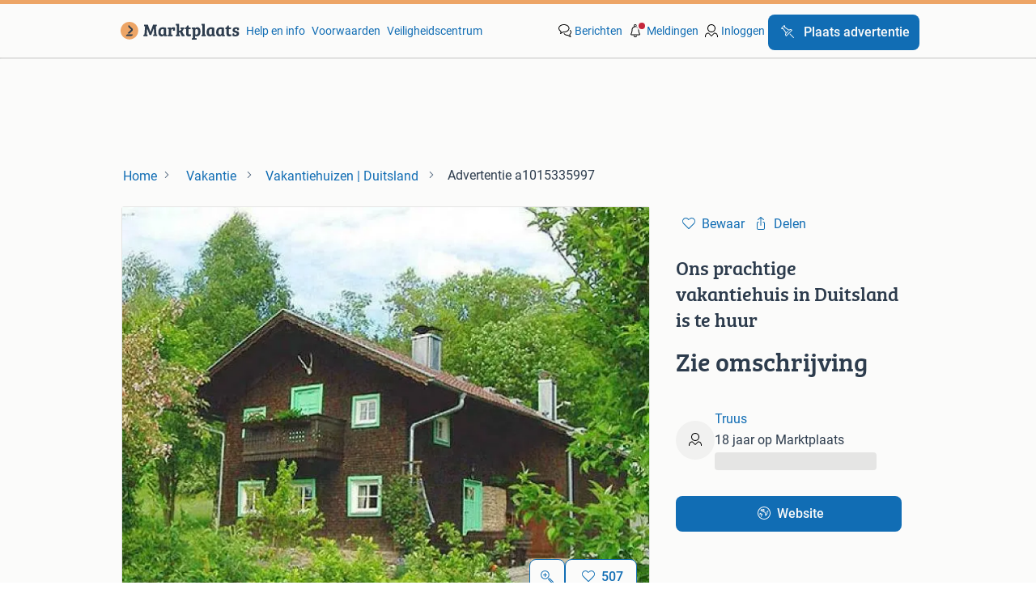

--- FILE ---
content_type: text/html; charset=utf-8
request_url: https://www.marktplaats.nl/v/vakantie/vakantiehuizen-duitsland/a1015335997-ons-prachtige-vakantiehuis-in-duitsland-is-te-huur
body_size: 17415
content:
<!DOCTYPE html><html lang="nl"><head><meta charSet="utf-8"/><title>≥ Ons prachtige vakantiehuis in Duitsland is te huur — Vakantiehuizen | Duitsland — Marktplaats</title><meta http-equiv="X-UA-Compatible" content="IE=edge"/><meta http-equiv="Content-Language" content="nl"/><meta name="viewport" content="width=device-width, initial-scale=1"/><meta name="description" content="Boek nu rechtstreeks bij ons (de eigenaar) o.a. dit heerlijke vakantiehuisje in Duitsland. U kunt nergens goedkoper uw zomervakantie boeken! U betaald"/><link rel="shortcut icon" href="//www.hzcdn.io/bff/static/vendor/hz-web-ui/mp/favicons/favicon.53911c94.ico"/><link rel="apple-touch-icon" sizes="57x57" href="//www.hzcdn.io/bff/static/vendor/hz-web-ui/mp/favicons/apple-touch-icon-57x57.c048cb4e.png"/><link rel="apple-touch-icon" sizes="114x114" href="//www.hzcdn.io/bff/static/vendor/hz-web-ui/mp/favicons/apple-touch-icon-114x114.ea366763.png"/><link rel="apple-touch-icon" sizes="72x72" href="//www.hzcdn.io/bff/static/vendor/hz-web-ui/mp/favicons/apple-touch-icon-72x72.59be38cf.png"/><link rel="apple-touch-icon" sizes="144x144" href="//www.hzcdn.io/bff/static/vendor/hz-web-ui/mp/favicons/apple-touch-icon-144x144.ffaf6f9c.png"/><link rel="apple-touch-icon" sizes="60x60" href="//www.hzcdn.io/bff/static/vendor/hz-web-ui/mp/favicons/apple-touch-icon-60x60.162072b8.png"/><link rel="apple-touch-icon" sizes="120x120" href="//www.hzcdn.io/bff/static/vendor/hz-web-ui/mp/favicons/apple-touch-icon-120x120.2dae936e.png"/><link rel="apple-touch-icon" sizes="76x76" href="//www.hzcdn.io/bff/static/vendor/hz-web-ui/mp/favicons/apple-touch-icon-76x76.cb92b85b.png"/><link rel="apple-touch-icon" sizes="152x152" href="//www.hzcdn.io/bff/static/vendor/hz-web-ui/mp/favicons/apple-touch-icon-152x152.5acb4c1d.png"/><link rel="apple-touch-icon" sizes="180x180" href="//www.hzcdn.io/bff/static/vendor/hz-web-ui/mp/favicons/apple-touch-icon-180x180.675f318c.png"/><link rel="icon" type="image/png" sizes="192x192" href="//www.hzcdn.io/bff/static/vendor/hz-web-ui/mp/favicons/favicon-192x192.d48b5e19.png"/><link rel="icon" type="image/png" sizes="160x160" href="//www.hzcdn.io/bff/static/vendor/hz-web-ui/mp/favicons/favicon-160x160.585782bb.png"/><link rel="icon" type="image/png" sizes="96x96" href="//www.hzcdn.io/bff/static/vendor/hz-web-ui/mp/favicons/favicon-96x96.6f26ecda.png"/><link rel="icon" type="image/png" sizes="16x16" href="//www.hzcdn.io/bff/static/vendor/hz-web-ui/mp/favicons/favicon-16x16.c740ee66.png"/><link rel="icon" type="image/png" sizes="32x32" href="//www.hzcdn.io/bff/static/vendor/hz-web-ui/mp/favicons/favicon-32x32.46bc961c.png"/><meta name="theme-color" content="#eda566"/><meta name="msapplication-TileColor" content="#eda566"/><meta name="msapplication-square150x150logo" content="//www.hzcdn.io/bff/static/vendor/hz-web-ui/mp/favicons/mstile-150x150.fe394456.png"/><meta name="msapplication-square310x310logo" content="//www.hzcdn.io/bff/static/vendor/hz-web-ui/mp/favicons/mstile-310x310.f868dd30.png"/><meta name="msapplication-square70x70logo" content="//www.hzcdn.io/bff/static/vendor/hz-web-ui/mp/favicons/mstile-70x70.3110e2eb.png"/><meta name="msapplication-wide310x150logo" content="//www.hzcdn.io/bff/static/vendor/hz-web-ui/mp/favicons/mstile-310x150.1ed97f84.png"/><meta name="msapplication-config" content="none"/><meta name="generation-time-millis" content="1764685368361"/><meta name="user-logged-in" content="false"/><link rel="canonical" href="https://www.marktplaats.nl/v/vakantie/vakantiehuizen-duitsland/a1015335997-ons-prachtige-vakantiehuis-in-duitsland-is-te-huur"/><meta name="apple-itunes-app" content="app-id=373963365, app-argument=marktplaats://advertisements/a1015335997?utm_source=smartbanner&amp;utm_medium=smartbanner&amp;utm_content=smartbanner&amp;utm_campaign=smartbanner"/><meta property="og:site_name" content="Marktplaats"/><meta property="og:locale" content="nl-NL"/><meta property="og:type" content="website"/><meta property="og:url" content="https://www.marktplaats.nl/v/vakantie/vakantiehuizen-duitsland/a1015335997-ons-prachtige-vakantiehuis-in-duitsland-is-te-huur"/><meta property="og:image" content="https://mp.images.icas.io/api/v1/a6519ad0/images/eb/eb27574a-c940-44b5-99c2-4d8c4fdff7bc?rule=eps_83"/><meta property="og:image:secure_url" content="https://mp.images.icas.io/api/v1/a6519ad0/images/eb/eb27574a-c940-44b5-99c2-4d8c4fdff7bc?rule=eps_83"/><meta property="og:title" content="≥ Ons prachtige vakantiehuis in Duitsland is te huur — Vakantiehuizen | Duitsland — Marktplaats"/><meta property="og:description" content="Boek nu rechtstreeks bij ons (de eigenaar) o.a. dit heerlijke vakantiehuisje in Duitsland. U kunt nergens goedkoper uw zomervakantie boeken! U betaald"/><meta property="fb:pages" content="131666743524308"/><meta property="fb:app_id" content="1652748041707995"/><meta name="twitter:card" content="summary_large_image"/><meta name="twitter:site" content="@marktplaats"/><meta name="twitter:creator" content="@marktplaats"/><meta name="twitter:title" content="≥ Ons prachtige vakantiehuis in Duitsland is te huur — Vakantiehuizen | Duitsland — Marktplaats"/><meta name="twitter:description" content="Boek nu rechtstreeks bij ons (de eigenaar) o.a. dit heerlijke vakantiehuisje in Duitsland. U kunt nergens goedkoper uw zomervakantie boeken! U betaald"/><meta name="twitter:image" content="https://mp.images.icas.io/api/v1/a6519ad0/images/eb/eb27574a-c940-44b5-99c2-4d8c4fdff7bc?rule=eps_83"/><link rel="alternate" href="android-app://nl.marktplaats.android/https/link.marktplaats.nl/a1015335997"/><link rel="alternate" href="ios-app://373963365/marktplaats/advertisements/a1015335997?utm_source=google&amp;utm_medium=organic&amp;utm_campaign=appindex"/><script type="application/ld+json">{"@context":"https:\u002F\u002Fschema.org","@type":"BreadcrumbList","itemListElement":[{"@type":"ListItem","position":1,"name":"Marktplaats","item":"https:\u002F\u002Fwww.marktplaats.nl\u002F"},{"@type":"ListItem","position":2,"name":"Vakantie","item":"https:\u002F\u002Fwww.marktplaats.nl\u002Fl\u002Fvakantie\u002F"},{"@type":"ListItem","position":3,"name":"Vakantiehuizen | Duitsland","item":"https:\u002F\u002Fwww.marktplaats.nl\u002Fl\u002Fvakantie\u002Fvakantiehuizen-duitsland\u002F"},{"@type":"ListItem","position":4,"name":"Ons prachtige vakantiehuis in Duitsland is te huur","item":"https:\u002F\u002Fwww.marktplaats.nl\u002Fv\u002Fvakantie\u002Fvakantiehuizen-duitsland\u002Fa1015335997-ons-prachtige-vakantiehuis-in-duitsland-is-te-huur"}]}</script><script type="application/ld+json">{"@type":"Product","@context":"https:\u002F\u002Fschema.org","name":"Ons prachtige vakantiehuis in Duitsland is te huur","description":"Boek nu rechtstreeks bij ons (de eigenaar) o.a. dit heerlijke vakantiehuisje in Duitsland. U kunt nergens goedkoper uw zomervakantie boeken! U betaald","offers":{"@type":"Offer","url":"https:\u002F\u002Fwww.marktplaats.nl\u002Fv\u002Fvakantie\u002Fvakantiehuizen-duitsland\u002Fa1015335997-ons-prachtige-vakantiehuis-in-duitsland-is-te-huur","priceCurrency":"EUR","price":"0","availability":"https:\u002F\u002Fschema.org\u002FInStock"},"image":["\u002F\u002Fmp.images.icas.io\u002Fapi\u002Fv1\u002Fa6519ad0\u002Fimages\u002Feb\u002Feb27574a-c940-44b5-99c2-4d8c4fdff7bc?rule=eps_86"]}</script><script type="application/ld+json">[{"@context":"https:\u002F\u002Fschema.org","@type":"ImageObject","creditText":"Marktplaats","name":"Ons prachtige vakantiehuis in Duitsland is te huur","description":"Boek nu rechtstreeks bij ons (de eigenaar) o.a. dit heerlijke vakantiehuisje in Duitsland. U kunt nergens goedkoper uw zomervakantie boeken! U betaald","contentUrl":"\u002F\u002Fmp.images.icas.io\u002Fapi\u002Fv1\u002Fa6519ad0\u002Fimages\u002Feb\u002Feb27574a-c940-44b5-99c2-4d8c4fdff7bc?rule=eps_86","RepresentativeOfPage":true,"creator":{"@type":"Person","name":"Truus"}}]</script><meta name="robots" content="max-image-preview:large"/><meta name="google-adsense-account" content="sites-7225412995316507"/><link rel="preconnect" href="https://www.hzcdn.io"/><link rel="preconnect" href="https://www.hzcdn.io" crossorigin="anonymous"/><link rel="stylesheet" type="text/css" href="//www.hzcdn.io/bff/static/vendor/normalize.css/normalize.51aab41e.css"/><link rel="stylesheet" type="text/css" href="//www.hzcdn.io/bff/static/vendor/hz-web-ui/mp/Fonts.af97ee0f.css"/><link rel="stylesheet" type="text/css" href="//www.hzcdn.io/bff/static/vendor/hz-web-ui/mp/assets/Assets.0ed3ca39.css"/><link rel="stylesheet" type="text/css" href="//www.hzcdn.io/bff/static/vendor/hz-web-ui/mp/icons/Icons.94033c96.css"/><link rel="stylesheet" type="text/css" href="//www.hzcdn.io/bff/static/vendor/hz-design-tokens/mp/tokens/CssVars.7d23a0ff.css"/><link rel="stylesheet" type="text/css" href="//www.hzcdn.io/bff/static/vendor/hz-web-ui/mp/Index.04382965.css"/><link rel="stylesheet" type="text/css" href="//www.hzcdn.io/bff/static/vendor/hz-web-ui/mp/apps/Header/Index.ff155884.css"/><link rel="stylesheet" type="text/css" media="screen" href="//www.hzcdn.io/bff/static/css/vip.mp.nlnl.bcb8f96f.css"/><script>function _typeof(t){return(_typeof="function"==typeof Symbol&&"symbol"==typeof Symbol.iterator?function(t){return typeof t}:function(t){return t&&"function"==typeof Symbol&&t.constructor===Symbol&&t!==Symbol.prototype?"symbol":typeof t})(t)}!function(){for(var t,e,o=[],n=window,r=n;r;){try{if(r.frames.__tcfapiLocator){t=r;break}}catch(t){}if(r===n.top)break;r=n.parent}t||(function t(){var e=n.document,o=!!n.frames.__tcfapiLocator;if(!o)if(e.body){var r=e.createElement("iframe");r.style.cssText="display:none",r.name="__tcfapiLocator",e.body.appendChild(r)}else setTimeout(t,5);return!o}(),n.__tcfapi=function(){for(var t=arguments.length,n=new Array(t),r=0;r<t;r++)n[r]=arguments[r];if(!n.length)return o;"setGdprApplies"===n[0]?n.length>3&&2===parseInt(n[1],10)&&"boolean"==typeof n[3]&&(e=n[3],"function"==typeof n[2]&&n[2]("set",!0)):"ping"===n[0]?"function"==typeof n[2]&&n[2]({gdprApplies:e,cmpLoaded:!1,cmpStatus:"stub"}):o.push(n)},n.addEventListener("message",(function(t){var e="string"==typeof t.data,o={};if(e)try{o=JSON.parse(t.data)}catch(t){}else o=t.data;var n="object"===_typeof(o)?o.__tcfapiCall:null;n&&window.__tcfapi(n.command,n.version,(function(o,r){var a={__tcfapiReturn:{returnValue:o,success:r,callId:n.callId}};t&&t.source&&t.source.postMessage&&t.source.postMessage(e?JSON.stringify(a):a,"*")}),n.parameter)}),!1))}();</script><script>
  window._sp_ss_config = {
    accountId: 1825,
    baseEndpoint: 'https://consent.marktplaats.nl',
    privacyManagerModalId: 1177336,
  };
</script><script crossorigin="anonymous" src="//www.hzcdn.io/bff/static/vendor/sourcepoint-lib/index.f5e340f9.js"></script><script async="" src="https://consent.marktplaats.nl/unified/wrapperMessagingWithoutDetection.js"></script><script>((data) => (w) => {
    // Formatting function that runs on the client
    // after the data has been passed to the client
    const formatDataLayerEvent = ({ dataLayer, consentState }) => {
        const consentEvent = {
            consentToAllPurposes: Boolean(consentState?.Google),
        };
        if (dataLayer?.push) {
            dataLayer.push(consentEvent);
            return dataLayer;
        }
        // Legacy fall back that is unlikely to be used
        return [
            {
                ...dataLayer,
                ...consentEvent,
            },
        ];
    };
    /**
     * The ecGa lib is not loaded at this point
     * so we need to format the dataLayer event manually
     */
    const prepareGA4Event = (() => {
        let _eventCategory; // store the event category in memory
        return (_dataLayerItem) => {
            if (Array.isArray(_dataLayerItem)) {
                throw new Error('Expected data layer object item, got array.');
            }
            const _eventAction = _dataLayerItem?.eventAction ?? undefined;
            _eventCategory = _dataLayerItem?.p?.t ?? _eventCategory;
            if (!_eventAction)
                return;
            const returnData = {
                event: 'ga4Event',
                event_name: _eventAction,
                event_category: _eventCategory,
                [_eventAction ?? 'event_action']: _dataLayerItem,
            };
            return returnData;
        };
    })();
    const updatedDataLayer = formatDataLayerEvent(data);
    const _window = w || window; // window is only available in the browser environment
    if (!_window)
        return; // Nothing happens on the server
    const pushSingleGA4EventToDataLayer = (dataLayerItem) => {
        const updatedDataLayerItem = prepareGA4Event(dataLayerItem);
        updatedDataLayerItem && _window?.dataLayer?.push(updatedDataLayerItem);
    };
    const pushMultipleGA4EventsToDataLayer = (_updatedDataLayer) => {
        _updatedDataLayer.forEach((dataLayerItem) => pushSingleGA4EventToDataLayer(dataLayerItem));
    };
    // Prefer to use ecGa if available
    if (_window.ecGa) {
        for (const dataLayerItem of updatedDataLayer) {
            dataLayerItem && _window.ecGa('pushToDataLayer', dataLayerItem);
        }
    }
    else if (_window.dataLayer && _window.dataLayer.push) {
        updatedDataLayer.forEach((dataLayerItem) => {
            _window?.dataLayer?.push(dataLayerItem);
            pushSingleGA4EventToDataLayer(dataLayerItem);
        });
    }
    else {
        // Tracking lib unavailable
        // format for GA4 manually
        _window.dataLayer = updatedDataLayer;
        pushMultipleGA4EventsToDataLayer(updatedDataLayer);
    }
    // Supports unit testing
    // not used in final implementation
    return {
        formatDataLayerEvent,
        prepareGA4Event,
    };
})({"dataLayer":[{"s":{"pn":-1,"ps":-1,"tr":-1,"srt":{},"prc":{"mn":-1,"mx":-1}},"l":{"d":-1},"m":{},"p":{"t":"VIP"},"c":{"l1":{"id":856,"n":"Vakantie"},"l2":{"id":863,"n":"Duitsland"},"c":{"id":863,"n":"Duitsland"},"sfc":{"id":856,"n":"vakantie"}},"u":{"li":false,"tg":{"stg":"hzbit1544_b|bnl32667_b|bnl31758_b|bnl16400_b|bnl13923_b|hzbit1440_b|aur7918_b|configurablelandingpage_b|bnl30290_b|pie-2608-reblaze-challenge-tag_a|aur7826_b|bnl34031_b|hzbit1543_b|bnl34342_b|bnl4892_b|hzbit1405_b|bnl23670_b|bnl23670v3_b|aur3186_b|bnl30289_b|bnl31759_b"}},"d":{"ua":"Mozilla\u002F5.0 (Macintosh; Intel Mac OS X 10_15_7) AppleWebKit\u002F537.36 (KHTML, like Gecko) Chrome\u002F131.0.0.0 Safari\u002F537.36; ClaudeBot\u002F1.0; +claudebot@anthropic.com)"},"a":{"id":"a1015335997","ftr":[],"t":"Admarkt","dl":415,"ic":1,"prc":{"amt":0,"t":"SEE_DESCRIPTION"},"attr":{"cntcts":"Website link","letter":"Eigenaar","situated":"Landelijk","surroundings":["Aan zee","Aan meer of rivier","In bergen of heuvels","In bos"],"extras":["Afwasmachine","Airconditioning","Huisdier toegestaan","Internet","Kinderbed","Open haard","Rolstoelvriendelijk","Speeltuin","Tuin","Tv","Wasmachine","Zwembad"]},"u":{"huid":"407112290628BC99BF55FD125A67FA3D"}},"o":{}},{"consentToAllPurposes":false}],"consentState":{}})()</script><script>
  (function(h,o,u,n,d) {
    h=h[d]=h[d]||{q:[],onReady:function(c){h.q.push(c)}}
    d=o.createElement(u);d.async=1;d.src=n
    n=o.getElementsByTagName(u)[0];n.parentNode.insertBefore(d,n)
  })(window,document,'script','https://www.datadoghq-browser-agent.com/eu1/v6/datadog-rum.js','DD_RUM')
      DD_RUM.onReady(function() {
        DD_RUM.init({
          clientToken: 'pubcda1db7d3e7102ce4a8e7892d4970f46',
          applicationId: '09e3c483-a180-477e-ad56-244fa22f584a',
          site: 'datadoghq.com',
          service: 'vip-web-bff',
          env: 'production',
          enableExperimentalFeatures: ['feature_flags'],
          version: '665d064f8f1d62ece32ac47dc38f29e403cac98a',
          sessionSampleRate: 10,
          sessionReplaySampleRate: 0,
          trackResources: true,
          trackLongTasks: true,
          trackUserInteractions: true,
          defaultPrivacyLevel: 'allow', // allow | mask-user-input | mask
          allowedTracingUrls: [
            'https://www.marktplaats.nl',
          ],
          traceSampleRate: 100,
          beforeSend: (event) => !(event.type === 'error' && event.error.message.includes('window.pbjs is undefined')),
        });

        
      })
    </script><script>
    window.onload = function () {
        if ( ('ontouchstart' in window) || window.DocumentTouch && document instanceof DocumentTouch ) {
            document.documentElement.className += ' ' + 'touch';
        } else {
            document.documentElement.className += ' ' + 'no-touch';
        }
    };window.ecGaPageViewCustomDimensions={"seller_account_type":"Admarkt","BIN_Status":"BinOff","seller_name":"Truus","seller_id":"6601296","ad_type":"Admarkt","ad_seller_type":"UNKNOWN","buyerProtection":"0","shipping_price":"{\"Unavailable\":null}"};
    window.customGlobalConfig={"pageViewMetricConfig":{"vurl":"VIPNEW","isPageViewCustomMetricEnabled":true,"gptBatchMetricsEndpointUrl":"\u002Fmetrics\u002Fdisplays"},"adsenseMetricConfig":{"vurl":"VIPNEW","enableAdsenseMetrics":true,"gptBatchMetricsEndpointUrl":"\u002Fmetrics\u002Fdisplays"}};
    window.ecGaEventsOnLoad = [];
    window.ecGa = window.ecGa || function() { (ecGa.q = ecGa.q || []).push(arguments) };
    ecGa('init');
  </script><script crossorigin="anonymous" async="" src="//www.hzcdn.io/bff/static/vendor/ecg-js-ga-tracking/index.84028dc2.js"></script><script>
    var googletag = googletag || {};
    googletag.cmd = googletag.cmd || [];
    var mpBannerLibConfig = {"adblockerFile":"https:\u002F\u002Fwww.hzcdn.io\u002Fbff\u002Fstatic\u002Fvendor\u002Fecg-js-banners\u002Fads\u002Fads-adsscript.js","bannerData":{"vip_top":{"fallbackSize":[728,90],"fallbackSizeMappings":[[970,250],[728,90],[468,60],[320,50],[300,50]],"hideEl":".vip-banner-top-sticky-container","mapping":[[[1000,500],[[728,90],[970,250]]],[[750,200],[[728,90]]],[[468,340],[[320,50],[300,50],[468,60]]],[[320,340],[[320,50],[300,50]]]],"prebidMapping":[{"minWidth":1000,"sizes":[[728,90],[970,250]]},{"minWidth":750,"sizes":[[728,90]]},{"minWidth":468,"sizes":[[320,50],[300,50],[468,60]]},{"minWidth":320,"sizes":[[320,50],[300,50]]}],"target":"banner-viptop-dt","adUnit":"\u002F4282\u002Fweb_nl\u002F856\u002Fvip\u002Ftop","bannerParameters":{"consent":"0","ct":"863","cat":"856","hn":"www.marktplaats.nl","pt":"vip","pos":"vip_top","ad_group":"ad_opt","hod":"14","hb":1,"ptg":[],"li":false,"ad_urn":"a1015335997","ad_platform":"cas","pb":"100","g_adid":"1015335997","sid":"6601296","ap":"Zie omschrijving","verhuurder":"eigenaar","ligging":"landelijk","omgeving":"aan-zee-in-bergen-of-heuvels-in-bos-aan-meer-of-rivier","extra-s":"tuin-tv-zwembad-open-haard-wasmachine-airconditioning-afwasmachine-rolstoelvriendelijk-huisdier-toegestaan-internet-kinderbed-speeltuin","va":"5"}},"vip_right1":{"fallbackSize":[120,600],"fallbackSizeMappings":[[300,250],[300,600],[160,600],[120,600]],"minimalViewportSize":[1360,300],"mapping":[[[1640,300],[[120,600],[160,600],[300,250],[300,600]]],[[1360,300],[[120,600],[160,600]]]],"prebidMapping":[{"minWidth":1640,"sizes":[[120,600],[160,600],[300,250],[300,600]]},{"minWidth":1360,"sizes":[[120,600],[160,600]]}],"target":"banner-sticky-right","adUnit":"\u002F4282\u002Fweb_nl\u002F856\u002Fvip\u002Fright1","bannerParameters":{"consent":"0","ct":"863","cat":"856","hn":"www.marktplaats.nl","pt":"vip","pos":"vip_right1","ad_group":"ad_mkpt1","hod":"14","hb":1,"ptg":[],"li":false,"ad_urn":"a1015335997","ad_platform":"cas","pb":"100","g_adid":"1015335997","sid":"6601296","ap":"Zie omschrijving","verhuurder":"eigenaar","ligging":"landelijk","omgeving":"aan-zee-in-bergen-of-heuvels-in-bos-aan-meer-of-rivier","extra-s":"tuin-tv-zwembad-open-haard-wasmachine-airconditioning-afwasmachine-rolstoelvriendelijk-huisdier-toegestaan-internet-kinderbed-speeltuin","va":"5"}},"vip_left":{"fallbackSize":[120,600],"fallbackSizeMappings":[[300,600],[300,250],[160,600],[120,600]],"minimalViewportSize":[1260,300],"mapping":[[[1620,300],[[300,600],[300,250],[120,600],[160,600]]],[[1340,300],[[120,600],[160,600]]],[[1260,300],[[120,600]]]],"prebidMapping":[{"minWidth":1620,"sizes":[[300,600],[300,250],[120,600],[160,600]]},{"minWidth":1340,"sizes":[[120,600],[160,600]]},{"minWidth":1260,"sizes":[[120,600]]}],"target":"banner-vipleft-dt","adUnit":"\u002F4282\u002Fweb_nl\u002F856\u002Fvip\u002Fleft","bannerParameters":{"consent":"0","ct":"863","cat":"856","hn":"www.marktplaats.nl","pt":"vip","pos":"vip_left","ad_group":"ad_mkpt3","hod":"14","hb":1,"ptg":[],"li":false,"ad_urn":"a1015335997","ad_platform":"cas","pb":"100","g_adid":"1015335997","sid":"6601296","ap":"Zie omschrijving","verhuurder":"eigenaar","ligging":"landelijk","omgeving":"aan-zee-in-bergen-of-heuvels-in-bos-aan-meer-of-rivier","extra-s":"tuin-tv-zwembad-open-haard-wasmachine-airconditioning-afwasmachine-rolstoelvriendelijk-huisdier-toegestaan-internet-kinderbed-speeltuin","va":"5"}},"vip_right":{"fallbackSize":[300,600],"fallbackSizeMappings":[[320,240],[320,100],[320,50],[300,600],[300,250]],"hideEl":"#right-banner-root","mapping":[[[985,244],[[300,600],[300,250]]],[[300,250],[[300,250],[320,240],[320,100],[320,50]]]],"prebidMapping":[{"minWidth":985,"sizes":[[300,600],[300,250]]},{"minWidth":300,"sizes":[[300,250],[320,240],[320,100],[320,50]]}],"target":"banner-mr-dt","adUnit":"\u002F4282\u002Fweb_nl\u002F856\u002Fvip\u002Fright","bannerParameters":{"consent":"0","ct":"863","cat":"856","hn":"www.marktplaats.nl","pt":"vip","pos":"vip_right","ad_group":"ad_opt","hod":"14","hb":1,"ptg":[],"li":false,"ad_urn":"a1015335997","ad_platform":"cas","pb":"100","g_adid":"1015335997","sid":"6601296","ap":"Zie omschrijving","verhuurder":"eigenaar","ligging":"landelijk","omgeving":"aan-zee-in-bergen-of-heuvels-in-bos-aan-meer-of-rivier","extra-s":"tuin-tv-zwembad-open-haard-wasmachine-airconditioning-afwasmachine-rolstoelvriendelijk-huisdier-toegestaan-internet-kinderbed-speeltuin","va":"5"}},"vip_mid":{"fallbackSize":[300,50],"fallbackSizeMappings":[[468,60],[320,240],[320,50],[320,60],[300,50],[300,250]],"hideEl":"#banner-vipmid-dt","maximumViewportSize":[991,991],"minimalViewportSize":[300,50],"mapping":[[[468,60],[[468,60],[320,240],"fluid",[320,50],[320,60],[300,50],[300,250]]],[[300,250],[[320,240],"fluid",[320,50],[320,60],[300,50],[300,250]]]],"prebidMapping":[{"minWidth":468,"sizes":[[468,60],[320,240],[320,50],[320,60],[300,50],[300,250]]},{"minWidth":300,"sizes":[[320,240],[320,50],[320,60],[300,50],[300,250]]}],"target":"banner-vipmid-dt","adUnit":"\u002F4282\u002Fweb_nl\u002F856\u002Fvip\u002Fmid","bannerParameters":{"consent":"0","ct":"863","cat":"856","hn":"www.marktplaats.nl","pt":"vip","pos":"vip_mid","ad_group":"ad_mkpt2","hod":"14","hb":1,"ptg":[],"li":false,"ad_urn":"a1015335997","ad_platform":"cas","pb":"100","g_adid":"1015335997","sid":"6601296","ap":"Zie omschrijving","verhuurder":"eigenaar","ligging":"landelijk","omgeving":"aan-zee-in-bergen-of-heuvels-in-bos-aan-meer-of-rivier","extra-s":"tuin-tv-zwembad-open-haard-wasmachine-airconditioning-afwasmachine-rolstoelvriendelijk-huisdier-toegestaan-internet-kinderbed-speeltuin","va":"5"}},"vip_action":{"displayAfterInteraction":true,"fallbackSize":[1,1],"fallbackSizeMappings":[[1,1]],"minimalViewportSize":[568,200],"mapping":[[[568,200],[[1,1]]]],"prebidMapping":[{"minWidth":568,"sizes":[[1,1]]}],"target":"banner-vipaction-dt","adUnit":"\u002F4282\u002Fweb_nl\u002F856\u002Fvip\u002Faction","bannerParameters":{"consent":"0","ct":"863","cat":"856","hn":"www.marktplaats.nl","pt":"vip","pos":"vip_action","ad_group":"ad_opt","hod":"14","hb":1,"ptg":[],"li":false,"ad_urn":"a1015335997","ad_platform":"cas","pb":"100","g_adid":"1015335997","sid":"6601296","ap":"Zie omschrijving","verhuurder":"eigenaar","ligging":"landelijk","omgeving":"aan-zee-in-bergen-of-heuvels-in-bos-aan-meer-of-rivier","extra-s":"tuin-tv-zwembad-open-haard-wasmachine-airconditioning-afwasmachine-rolstoelvriendelijk-huisdier-toegestaan-internet-kinderbed-speeltuin","va":"5"}},"vip_img_bot":{"displayAfterInteraction":true,"fallbackSize":[728,90],"fallbackSizeMappings":[[728,90],[300,600],[300,250],[160,600],[120,600]],"hideEl":"#vip-map-banner-dt, #vip-image-popup-banner-dt","minimalViewportSize":[768,300],"mapping":[[[1200,500],[[300,600],[160,600],[120,600],"fluid",[300,250]]],[[748,200],[[728,90]]]],"prebidMapping":[{"minWidth":1200,"sizes":[[300,600],[160,600],[120,600],[300,250]]},{"minWidth":748,"sizes":[[728,90]]}],"target":"vip-image-popup-banner-dt","adUnit":"\u002F4282\u002Fweb_nl\u002F856\u002Fvip\u002Fimg","bannerParameters":{"consent":"0","ct":"863","cat":"856","hn":"www.marktplaats.nl","pt":"vip","pos":"vip_img_bot","ad_group":"ad_bc","hod":"14","hb":1,"ptg":[],"li":false,"ad_urn":"a1015335997","ad_platform":"cas","pb":"100","g_adid":"1015335997","sid":"6601296","ap":"Zie omschrijving","verhuurder":"eigenaar","ligging":"landelijk","omgeving":"aan-zee-in-bergen-of-heuvels-in-bos-aan-meer-of-rivier","extra-s":"tuin-tv-zwembad-open-haard-wasmachine-airconditioning-afwasmachine-rolstoelvriendelijk-huisdier-toegestaan-internet-kinderbed-speeltuin","va":"5"}},"vip_map_top":{"displayAfterInteraction":true,"fallbackSize":[728,90],"fallbackSizeMappings":[[728,90]],"hideEl":"#vip-map-banner-dt, #vip-image-popup-banner-dt","minimalViewportSize":[768,300],"mapping":[[[748,200],[[728,90]]]],"prebidMapping":[{"minWidth":748,"sizes":[[728,90]]}],"target":"vip-map-banner-dt","adUnit":"\u002F4282\u002Fweb_nl\u002F856\u002Fvip\u002Fmap","bannerParameters":{"consent":"0","ct":"863","cat":"856","hn":"www.marktplaats.nl","pt":"vip","pos":"vip_map_top","ad_group":"ad_mkpt3","hod":"14","hb":1,"ptg":[],"li":false,"ad_urn":"a1015335997","ad_platform":"cas","pb":"100","g_adid":"1015335997","sid":"6601296","ap":"Zie omschrijving","verhuurder":"eigenaar","ligging":"landelijk","omgeving":"aan-zee-in-bergen-of-heuvels-in-bos-aan-meer-of-rivier","extra-s":"tuin-tv-zwembad-open-haard-wasmachine-airconditioning-afwasmachine-rolstoelvriendelijk-huisdier-toegestaan-internet-kinderbed-speeltuin","va":"5"}},"vip_btn1":{"fallbackSize":[300,101],"fallbackSizeMappings":[[300,100]],"minimalViewportSize":[768,300],"mapping":[[[768,200],[[300,100]]]],"prebidMapping":[{"minWidth":768,"sizes":[[300,100]]}],"target":"premium-content-left-dt","adUnit":"\u002F4282\u002Fweb_nl\u002F856\u002Fvip\u002Fbtn1","bannerParameters":{"consent":"0","ct":"863","cat":"856","hn":"www.marktplaats.nl","pt":"vip","pos":"vip_btn1","ad_group":"ad_opt","hod":"14","hb":1,"ptg":[],"li":false,"ad_urn":"a1015335997","ad_platform":"cas","pb":"100","g_adid":"1015335997","sid":"6601296","ap":"Zie omschrijving","verhuurder":"eigenaar","ligging":"landelijk","omgeving":"aan-zee-in-bergen-of-heuvels-in-bos-aan-meer-of-rivier","extra-s":"tuin-tv-zwembad-open-haard-wasmachine-airconditioning-afwasmachine-rolstoelvriendelijk-huisdier-toegestaan-internet-kinderbed-speeltuin","va":"5"}},"vip_btn2":{"fallbackSize":[300,101],"fallbackSizeMappings":[[300,101]],"minimalViewportSize":[768,300],"mapping":[[[768,200],[[300,101]]]],"prebidMapping":[{"minWidth":768,"sizes":[[300,101]]}],"target":"premium-content-right-dt","adUnit":"\u002F4282\u002Fweb_nl\u002F856\u002Fvip\u002Fbtn2","bannerParameters":{"consent":"0","ct":"863","cat":"856","hn":"www.marktplaats.nl","pt":"vip","pos":"vip_btn2","ad_group":"ad_mkpt2","hod":"14","hb":1,"ptg":[],"li":false,"ad_urn":"a1015335997","ad_platform":"cas","pb":"100","g_adid":"1015335997","sid":"6601296","ap":"Zie omschrijving","verhuurder":"eigenaar","ligging":"landelijk","omgeving":"aan-zee-in-bergen-of-heuvels-in-bos-aan-meer-of-rivier","extra-s":"tuin-tv-zwembad-open-haard-wasmachine-airconditioning-afwasmachine-rolstoelvriendelijk-huisdier-toegestaan-internet-kinderbed-speeltuin","va":"5"}}},"categoryId":"856","enableAnalytics":true,"enableSingleRequest":false,"experiments":{"lazyLoadingEnabled":false},"gptBatchMetricsEndpointUrl":"\u002Fmetrics\u002Fdisplays","gptUrl":"\u002F\u002Fsecurepubads.g.doubleclick.net\u002Ftag\u002Fjs\u002Fgpt.js","malvertisingProtectionId":"aIj2aGyymun2M_G7bnHGdF9sMf0","publisherProvidedId":null,"vurl":"VIPNEW"};
  </script><script crossorigin="anonymous" async="" src="//www.hzcdn.io/bff/static/vendor/ecg-js-banners/index.mp.nlnl.154c21b2.js"></script><script async="" src="//www.google.com/adsense/search/ads.js"></script><script>
    (function (G, o, O, g, L, e) {
      G[g] = G[g] || function () {
        (G[g]['q'] = G[g]['q'] || []).push(arguments)
      }, G[g]['t'] = 1 * new Date;
    })(window, document, 'script', '_googCsa');
  </script><script>((gtmId, gtmDomain = 'https://server.sgtm.marktplaats.nl/gtm.js') => function (w = window, d = document, s = 'script', l = 'dataLayer') {
    w[l] = w[l] || [];
    w[l].push({ 'gtm.start': new Date().getTime(), event: 'gtm.js' });
    var f = d.getElementsByTagName(s)[0], j = d.createElement(s), dl = l != 'dataLayer' ? '&l=' + l : '';
    j.async = true;
    j.src = gtmDomain + '?id=' + gtmId + dl;
    f.parentNode.insertBefore(j, f);
})('GTM-TFG7LW', 'https://tagmanager.marktplaats.nl/gtm.js')()</script><script>
      var PWT={}; //Initialize Namespace
      var googletag = googletag || {};
      googletag.cmd = googletag.cmd || [];
      var gptRan = false;
      var isPubmaticTimedOut = false;
      PWT.jsLoaded = function(){ //PubMatic pwt.js on load callback is used to load GPT
        loadGPT();
      };
      var loadGPT = function() {
        // Check the gptRan flag
        if (!gptRan) {
          gptRan = true;
          var gads = document.createElement('script');
          var useSSL = 'https:' == document.location.protocol;
          gads.src = (useSSL ? 'https:' : 'http:') + '//securepubads.g.doubleclick.net/tag/js/gpt.js';
          var node = document.getElementsByTagName('script')[0];
          node.parentNode.insertBefore(gads, node);
        }
      };

      var loadGPTAfterTimeout = function() {
        // Check the gptRan flag
        if (!gptRan) {
          gptRan = true;
          var gads = document.createElement('script');
          var useSSL = 'https:' == document.location.protocol;
          gads.src = (useSSL ? 'https:' : 'http:') + '//securepubads.g.doubleclick.net/tag/js/gpt.js';
          var node = document.getElementsByTagName('script')[0];
          node.parentNode.insertBefore(gads, node);

          isPubmaticTimedOut = true;
        }
      };
      // Failsafe to call gpt. ms timeout can be updated as per publisher preference.
      setTimeout(loadGPTAfterTimeout, 2000);

      (function() {
        var purl = window.location.href;
        var url = '//ads.pubmatic.com/AdServer/js/pwt/162349/14621';
        var profileVersionId = '';
        if(purl.indexOf('pwtv=')>0){
          var regexp = /pwtv=(.*?)(&|$)/g;
          var matches = regexp.exec(purl);
          if(matches.length >= 2 && matches[1].length > 0){
            profileVersionId = '/'+matches[1];
          }
        }
        var wtads = document.createElement('script');
        wtads.async = true;
        wtads.type = 'text/javascript';
        wtads.src = url+profileVersionId+'/pwt.js';
        var node = document.getElementsByTagName('script')[0];
        node.parentNode.insertBefore(wtads, node);
      })();
    </script><script src="https://4422a912521b.edge.sdk.awswaf.com/4422a912521b/b585abc30bbe/challenge.compact.js" data-testid="aws-waf-script" defer=""></script></head><body><div class="hz-Page-body hz-Page"><div class="hz-Page-header" id="header-root"><header class=" u-stickyHeader" style="height:100%"><div class="hz-Header"><div class="hz-Header-ribbonTop"></div><div class="hz-Header-navBar hz-Header-bigger-touchAreas"><div class="hz-Header-maxWidth"><a class="hz-Link hz-Link--standalone hz-Header-logo" data-role="homepage" aria-label="Homepage" tabindex="0" href="/" role="link"><img src="//www.hzcdn.io/bff/static/vendor/hz-web-ui/mp/assets/tenant--nlnl.fdb6d8c5.svg" class="hz-Header-logo-desktop" alt="Marktplaats Start"/><img src="//www.hzcdn.io/bff/static/vendor/hz-web-ui/mp/assets/tenant-coin--nlnl.e0064ede.svg" class="hz-Header-logo-mobile" alt="Marktplaats Start"/></a><ul class="hz-Header-links"><li><a class="hz-Link hz-Link--isolated" tabindex="0" href="https://help.marktplaats.nl/s/" role="link">Help en info</a></li><li><a class="hz-Link hz-Link--isolated" tabindex="0" href="https://www.marktplaats.nl/i/help/over-marktplaats/voorwaarden-en-privacybeleid/algemene-gebruiksvoorwaarden.dot.html" role="link">Voorwaarden</a></li><li><a class="hz-Link hz-Link--isolated" tabindex="0" href="https://www.marktplaats.nl/m/veiligheidscentrum/" role="link">Veiligheidscentrum</a></li></ul><ul class="hz-Header-menu" data-role="nav-dropdown-menu"><li class="hz-hide-custom--messages"><a class="hz-Link hz-Link--isolated" data-sem="messagingDisplayAction" data-role="messaging" title="Berichten" tabindex="0" href="/messages" role="link"><div class="hz-Button-badge"><i class="hz-Icon hz-Icon--backgroundDefaultInverse hz-SvgIcon hz-SvgIconMessages" aria-hidden="true" data-sem="Icon"></i><span class="hz-hide-lte-md">Berichten</span></div></a></li><li><a class="hz-Link hz-Link--isolated" data-role="notifications" title="Meldingen" tabindex="0" href="/notifications" role="button"><div class="hz-Button-badge"><i class="hz-Icon hz-Icon--backgroundDefaultInverse hz-SvgIcon hz-SvgIconNotification" aria-hidden="true" data-sem="Icon"></i><i class="hz-Header-badge hz-Header-badge--signalAction"></i><span class="hz-hide-lte-md">Meldingen</span></div></a></li><li class="hz-hide-gte-lg"><button class="hz-Link hz-Link--isolated" data-role="hamburgerOpen" tabindex="0" type="button" role="link"><i class="hz-Icon hz-Icon--backgroundDefaultInverse hz-SvgIcon hz-SvgIconProfile" aria-hidden="true" data-sem="Icon"></i></button></li><li class="hz-hide-lte-md"><a class="hz-Link hz-Link--isolated" data-role="login" tabindex="0" href="/identity/v2/login?target=" role="link"><i class="hz-Icon hz-Icon--backgroundDefaultInverse hz-SvgIcon hz-SvgIconProfile" aria-hidden="true" data-sem="Icon"></i><span>Inloggen</span></a></li><li><a class="hz-Button hz-Button--primary hz-Button--callToAction" href="https://link.marktplaats.nl/link/placead/start" data-role="placeAd" tabindex="0" aria-label="Plaats advertentie"><span class="hz-Button-Icon hz-Button-Icon--start"><i class="hz-Icon hz-SvgIcon hz-SvgIconPinCallToActionForeground" aria-hidden="true" data-sem="Icon"></i></span><span class="hz-hide-lte-md">Plaats advertentie</span></a></li></ul></div></div><div class="hz-Header-ribbonBottom"></div></div></header></div><main class="hz-Page-container" id="page-wrapper"><div id="top-banner-root" class="outside-top-container vip-banner-top-sticky-container"><div class="BannerTop-root"><button class="hz-Button hz-Button--tertiary hz-Button--icon-button BannerTop-buttonClose" aria-label="close"><i class="hz-Icon hz-SvgIcon hz-SvgIconCloseSmall" aria-hidden="true" data-sem="Icon"></i></button><div id="banner-viptop-dt"></div></div></div><div id="action-banner-root"><div id="banner-vipaction-dt"></div></div><div class="hz-Page-columnGridLayout"><div id="outside-banner-left-root" class="outside-vertical-container-xl"><div class="BannerOutside-root BannerOutside-left"><div id="banner-vipleft-dt"></div></div></div><div class="hz-Page-content"><div id="login-nudge-root"></div><div class="hz-Page-element hz-Page-element--full-width display-block-m"><div class="Breadcrumbs-root"><i class="hz-Icon hz-Icon--textLinkDefault Breadcrumbs-small hz-SvgIcon hz-SvgIconBack" aria-hidden="true" data-sem="Icon"></i><a class="hz-Link hz-Link--isolated Breadcrumbs-small" href="/" role="link">Terug</a><nav class="hz-Breadcrumbs" aria-label="breadcrumb"><ol class="hz-BreadcrumbsList"><li class="hz-Breadcrumb"><a class="hz-Link hz-Link--isolated" href="/" role="link"><span class="hz-BreadcrumbLabel">Home</span><i class="hz-Icon hz-Icon--textSecondary right-icon hz-SvgIcon hz-SvgIconArrowRight" aria-hidden="true" data-sem="Icon"></i></a></li><li class="hz-Breadcrumb"><a class="hz-Link hz-Link--isolated" href="/l/vakantie/" role="link"><span class="hz-BreadcrumbLabel">Vakantie</span><i class="hz-Icon hz-Icon--textSecondary right-icon hz-SvgIcon hz-SvgIconArrowRight" aria-hidden="true" data-sem="Icon"></i></a></li><li class="hz-Breadcrumb"><a class="hz-Link hz-Link--isolated" href="/l/vakantie/vakantiehuizen-duitsland/" role="link"><span class="hz-BreadcrumbLabel">Vakantiehuizen | Duitsland</span><i class="hz-Icon hz-Icon--textSecondary right-icon hz-SvgIcon hz-SvgIconArrowRight" aria-hidden="true" data-sem="Icon"></i></a></li><li class="hz-Breadcrumb" aria-current="page"><span class="hz-CurrentPage" role="text" aria-label="Advertentie a1015335997, current page.">Advertentie a1015335997</span></li></ol></nav></div></div><section class="hz-Page-element hz-Page-element--main display-block-m"><div class="block-wrapper display-block-m"><div id="listing-root" class="display-block-m"><div class="Listing-root"><div class="Gallery-root"><div class="Gallery-container"><div class="HeroImage-root "><div class="hz-Image-container hz-Image-container"><img class="hz-Image HeroImage-image hz-Image--landscape hz-Image--fit" fetchpriority="high" alt="Ons prachtige vakantiehuis in Duitsland is te huur, Vakantie, Vakantiehuizen | Duitsland, Eigenaar, Aan zee, Aan meer of rivier" title="Ons prachtige vakantiehuis in Duitsland is te huur, Vakantie, Vakantiehuizen | Duitsland, Eigenaar, Aan zee, Aan meer of rivier" src="//mp.images.icas.io/api/v1/a6519ad0/images/eb/eb27574a-c940-44b5-99c2-4d8c4fdff7bc?rule=eps_85"/></div></div><div class="Gallery-actions"><button class="hz-Button hz-Button--secondary hz-Button--icon-button Gallery-zoom" aria-label="Open Grote foto&#x27;s"><i class="hz-Icon hz-SvgIcon hz-SvgIconZoomIn" aria-hidden="true" data-sem="Icon"></i></button><button class="hz-Button hz-Button--secondary FavouriteButton-root" aria-pressed="false" aria-label="Bewaar"><span class="hz-Button-Icon"><i class="hz-Icon hz-SvgIcon hz-SvgIconHeart" aria-hidden="true" data-sem="Icon"></i></span><span class="FavouriteButton-favouriteCount">507</span></button></div></div></div></div></div><div id="mid-banner-root" class="display-block-s"><div id="banner-vipmid-dt" class="BannerMid-root"></div></div><div class="block-wrapper-s Attributes-root"><h2 class="Attributes-title">Kenmerken</h2><div class="Attributes-list"><div class="Attributes-item"><div class="Attributes-label">Verhuurder</div><div class="Attributes-value">Eigenaar</div></div><div class="Attributes-item"><div class="Attributes-label">Ligging</div><div class="Attributes-value">Landelijk</div></div><div class="Attributes-item"><div class="Attributes-label">Omgeving</div><div class="Attributes-value">Aan zee, In bergen of heuvels, In bos, Aan meer of rivier</div></div><div class="Attributes-item"><div class="Attributes-label">Extra&#x27;s</div><div class="Attributes-value">Tuin, Tv, Zwembad, Open haard, Wasmachine, Airconditioning, Afwasmachine, Rolstoelvriendelijk, Huisdier toegestaan, Internet, Kinderbed, Speeltuin</div></div></div></div><div class="BannerButton-root"><div id="btn1-banner-root"><div id="premium-content-left-dt" class="BannerButton-box"></div></div><div id="btn2-banner-root"><div id="premium-content-right-dt" class="BannerButton-box"></div></div></div><div class="block-wrapper-s Description-root" data-collapse-target="description" data-collapsed="true"><h2 class="Description-title">Beschrijving</h2><div class="Description-description"><div data-collapsable="description"><p>Boek nu rechtstreeks bij ons (de eigenaar) o.a. dit heerlijke vakantiehuisje in Duitsland. U kunt nergens goedkoper uw zomervakantie boeken! U betaald immers geen reserverings- , boekings- of wat voor kosten dan ook. <br />Dit scheelt u snel zo'n 20% tot 25% op de totale verhuurprijs!<br />Prijzen vanaf € 195,=. <br />Volop ruimte in schoolvakanties. Kijk voor foto's, prijzen en bezetting op onze website.</p></div></div><div id="description-button-root"></div><div id="description-seller-website-link-root"><h3 class="SellerWebsiteLink-title">Website</h3><a class="hz-Link hz-Link--isolated SellerWebsiteLink-link" tabindex="0" role="link" target="_blank" rel="nofollow">www.villaokay.com/vakantiehuizen-duitsland/</a></div></div></div><div id="seller-other-items-root" class="display-block-m"><div class="SellerOtherItemsContainer"></div></div><div id="adsense-root" data-testid="adsense-root" class="display-block-m"></div><div id="seller-info-expanded-root" class="display-block-m"><section class="block-wrapper-s SellerInfoExpanded-root" id="verkoper"><div><div class="SellerInfoSkeleton-header"><div class="Skeleton-base SellerInfoSkeleton-avatar Skeleton-withAnimation"></div><div class="SellerInfoSkeleton-headerContent"><div class="Skeleton-base Skeleton-text Skeleton-regular Skeleton-withAnimation">...</div><div class="Skeleton-base Skeleton-text Skeleton-regular Skeleton-withAnimation">...</div></div><div class="Skeleton-base SellerInfoSkeleton-followButton Skeleton-withAnimation"></div></div><div class="SellerInfoSkeleton-indicators"><div class="SellerInfoSkeleton-indicator"><div class="Skeleton-base SellerInfoSkeleton-indicatorIcon Skeleton-withAnimation"></div><div class="SellerInfoSkeleton-indicatorContent"><div class="Skeleton-base Skeleton-text Skeleton-regular Skeleton-withAnimation">...</div><div class="Skeleton-base Skeleton-text Skeleton-regular Skeleton-withAnimation">...</div></div></div><div class="SellerInfoSkeleton-indicator"><div class="Skeleton-base SellerInfoSkeleton-indicatorIcon Skeleton-withAnimation"></div><div class="SellerInfoSkeleton-indicatorContent"><div class="Skeleton-base Skeleton-text Skeleton-regular Skeleton-withAnimation">...</div><div class="Skeleton-base Skeleton-text Skeleton-regular Skeleton-withAnimation">...</div></div></div><div class="SellerInfoSkeleton-indicator"><div class="Skeleton-base SellerInfoSkeleton-indicatorIcon Skeleton-withAnimation"></div><div class="SellerInfoSkeleton-indicatorContent"><div class="Skeleton-base Skeleton-text Skeleton-regular Skeleton-withAnimation">...</div><div class="Skeleton-base Skeleton-text Skeleton-regular Skeleton-withAnimation">...</div></div></div><div class="SellerInfoSkeleton-indicator"><div class="Skeleton-base SellerInfoSkeleton-indicatorIcon Skeleton-withAnimation"></div><div class="SellerInfoSkeleton-indicatorContent"><div class="Skeleton-base Skeleton-text Skeleton-regular Skeleton-withAnimation">...</div><div class="Skeleton-base Skeleton-text Skeleton-regular Skeleton-withAnimation">...</div></div></div><div class="SellerInfoSkeleton-indicator"><div class="Skeleton-base SellerInfoSkeleton-indicatorIcon Skeleton-withAnimation"></div><div class="SellerInfoSkeleton-indicatorContent"><div class="Skeleton-base Skeleton-text Skeleton-regular Skeleton-withAnimation">...</div><div class="Skeleton-base Skeleton-text Skeleton-regular Skeleton-withAnimation">...</div></div></div></div></div></section></div><div id="seller-location-root" class="display-block-m"><div class="block-wrapper SellerLocationSection-root"><div class="SellerLocationSection-locationInfo"><i class="hz-Icon SellerLocationSection-locationIcon hz-SvgIcon hz-SvgIconTruck" aria-hidden="true" data-sem="Icon"></i><div class="SellerLocationSection-locationText"><div class="SellerLocationSection-locationName hz-Text hz-Text--bodyLargeStrong">Bezorgt in heel Nederland</div></div></div></div></div><div id="report-root" class="display-block-m"><div class="block-wrapper-s Report-root" aria-label="79210 keer gezien 507 keer bewaard sinds17 dec &#x27;14, 13:04"><div class="Report-stats"><div class="Report-stat"><i class="hz-Icon hz-SvgIcon hz-SvgIconEyeOpen" aria-hidden="true" data-sem="Icon"></i><div class="Report-label"><b>79.210x</b> bekeken</div></div><div class="Report-stat"><i class="hz-Icon hz-SvgIcon hz-SvgIconHeart" aria-hidden="true" data-sem="Icon"></i><div class="Report-label"><b>507x</b> bewaard</div></div><div class="Report-stat" title="17 dec &#x27;14, 13:04"><i class="hz-Icon hz-SvgIcon hz-SvgIconCalendar" aria-hidden="true" data-sem="Icon"></i><div class="Report-label">Sinds <b>17 dec &#x27;14</b></div></div></div><div class="Report-adInfo"><span class="hz-UtilsBlock u-colorTextSecondary">Advertentienummer: a1015335997</span><button class="hz-Link hz-Link--isolated" type="button" role="link"><i class="hz-Icon hz-Icon--textLinkDefault PopupLink-linkIcon hz-SvgIcon hz-SvgIconAlert" aria-hidden="true" data-sem="Icon"></i><span class="PopupLink-linkText">Meld aan Marktplaats</span></button></div></div></div></section><aside id="seller-sidebar-root" class="hz-Page-element hz-Page-element--aside display-block-m"><div class="ListingHeader-actionsContainer"><div class="ListingHeader-actions"><div class="ListingHeader-action"><button class="hz-Link hz-Link--standalone FavouriteButton-asLink undefined" aria-pressed="false" aria-label="Bewaar" type="button" role="link"><i class="hz-Icon hz-Icon--textLinkDefault hz-SvgIcon hz-SvgIconHeart" aria-hidden="true" data-sem="Icon"></i><span>Bewaar</span></button></div><div class="ListingHeader-action"><button class="hz-Link hz-Link--standalone" aria-label="Deel via" type="button" role="link"><i class="hz-Icon hz-Icon--textLinkDefault hz-SvgIcon hz-SvgIconShareWeb" aria-hidden="true" data-sem="Icon"></i><span>Delen</span></button></div></div></div><header class="ListingHeader-header"><h1 class="ListingHeader-title">Ons prachtige vakantiehuis in Duitsland is te huur</h1><div class="ListingHeader-price">Zie omschrijving</div></header><div class="SellerInfoSmall-root"><div class="SellerInfoSmall-image"><div class="SellerProfilePicture-avatarPlaceholderContainer"><i class="hz-Icon hz-SvgIcon hz-SvgIconProfile" aria-hidden="true" data-sem="Icon"></i></div></div><div class="SellerInfoSmall-section"><div class="SellerInfoSmall-row SellerInfoSmall-name"><a class="hz-Link hz-Link--isolated" href="#verkoper" role="link">Truus</a></div><div class="SellerInfoSmall-row TextEllipsis">18 jaar op Marktplaats</div><div class="SellerInfoSmall-row"><div><div class="Skeleton-base Skeleton-text Skeleton-regular Skeleton-withAnimation">...</div></div></div></div></div><div class="SellerContactOptions-root "><div><a class="hz-Link hz-Link--isolated hz-Button hz-Button--primary SellerContactOptions-button SellerContactOptions-link SellerContactOptions-linkPrimary" tabindex="0" role="link" target="_blank" rel="nofollow"><span class="hz-Button-Icon"><i class="hz-Icon hz-SvgIcon hz-SvgIconWebsite" aria-hidden="true" data-sem="Icon"></i></span><span>Website</span></a></div></div><div id="right-banner-root" class="display-block-m right-banner-root-container"><div id="banner-mr-dt" class="BannerRight-root"></div></div></aside><div id="similar-items-root" class="display-block-m"></div><div id="bottom-banner-root" class="outside-container-m"></div><section class="hz-Page-element hz-Page-element--full-width display-block-m"><div class="block-wrapper block-wrapper-m PopularSearchesBlock-root"><div class="PopularSearchesBlock-title">Populaire zoektermen</div><div class="PopularSearchesBlock-list"><a class="hz-Link hz-Link--isolated PopularSearchesBlock-item" href="https://www.marktplaats.nl/l/vakantie/vakantiehuizen-duitsland/q/vakantiehuis+te+koop/" role="link">vakantiehuis te koop</a><a class="hz-Link hz-Link--isolated PopularSearchesBlock-item" href="https://www.marktplaats.nl/l/vakantie/vakantiehuizen-duitsland/q/vakantiehuis+eifel+te+koop/" role="link">vakantiehuis eifel te koop</a><a class="hz-Link hz-Link--isolated PopularSearchesBlock-item" href="https://www.marktplaats.nl/q/vakantiehuis+uelsen/" role="link">vakantiehuis uelsen</a><a class="hz-Link hz-Link--isolated PopularSearchesBlock-item" href="https://www.marktplaats.nl/l/vakantie/vakantiehuizen-duitsland/q/chalet+in+duitsland/" role="link">chalet in duitsland</a><a class="hz-Link hz-Link--isolated PopularSearchesBlock-item" href="https://www.marktplaats.nl/l/vakantie/vakantiehuizen-duitsland/" role="link">Vakantiehuizen | Duitsland</a><a class="hz-Link hz-Link--isolated PopularSearchesBlock-item" href="https://www.marktplaats.nl/l/vakantie/vakantiehuizen-duitsland/q/vakantiehuis+uelsen/" role="link">vakantiehuis uelsen</a><a class="hz-Link hz-Link--isolated PopularSearchesBlock-item" href="https://www.marktplaats.nl/q/vakantiehuis+duitsland+moezel/" role="link">vakantiehuis duitsland moezel</a><a class="hz-Link hz-Link--isolated PopularSearchesBlock-item" href="https://www.marktplaats.nl/q/te+huur+in+duitsland/" role="link">te huur in duitsland</a><a class="hz-Link hz-Link--isolated PopularSearchesBlock-item" href="https://www.marktplaats.nl/l/vakantie/q/vakantiehuis+te+koop+duitsland/" role="link">vakantiehuis te koop duitsland</a><a class="hz-Link hz-Link--isolated PopularSearchesBlock-item" href="https://www.marktplaats.nl/l/vakantie/q/vakantiehuis+eifel/" role="link">vakantiehuis eifel</a><a class="hz-Link hz-Link--isolated PopularSearchesBlock-item" href="https://www.marktplaats.nl/q/camping+duitsland+te+koop/" role="link">camping duitsland te koop</a><a class="hz-Link hz-Link--isolated PopularSearchesBlock-item" href="https://www.marktplaats.nl/l/vakantie/vakantiehuizen-duitsland/q/chalet+duitsland/" role="link">chalet duitsland</a><a class="hz-Link hz-Link--isolated PopularSearchesBlock-item" href="https://www.marktplaats.nl/q/vakantiehuis+duitsland+eifel/" role="link">vakantiehuis duitsland eifel</a><a class="hz-Link hz-Link--isolated PopularSearchesBlock-item" href="https://www.marktplaats.nl/q/uelsen+duitsland/" role="link">uelsen duitsland</a><a class="hz-Link hz-Link--isolated PopularSearchesBlock-item" href="https://www.marktplaats.nl/l/doe-het-zelf-en-verbouw/gereedschap-overige-machines/q/wacker+stamper/" role="link">wacker stamper in Gereedschap | Overige machines</a><a class="hz-Link hz-Link--isolated PopularSearchesBlock-item" href="https://www.marktplaats.nl/l/antiek-en-kunst/antiek-tin/q/eikelkan+tin/" role="link">eikelkan tin in Antiek | Tin</a><a class="hz-Link hz-Link--isolated PopularSearchesBlock-item" href="https://www.marktplaats.nl/q/bontrager+bidonhouder/" role="link">bontrager bidonhouder in Fietsen | Racefietsen</a><a class="hz-Link hz-Link--isolated PopularSearchesBlock-item" href="https://www.marktplaats.nl/q/gevel+ornament/" role="link">gevel ornament in Curiosa en Brocante</a><a class="hz-Link hz-Link--isolated PopularSearchesBlock-item" href="https://www.marktplaats.nl/q/wielmoerdoppen+vrachtwagen/" role="link">wielmoerdoppen vrachtwagen in Vrachtwagen-onderdelen</a><a class="hz-Link hz-Link--isolated PopularSearchesBlock-item" href="https://www.marktplaats.nl/l/kinderen-en-baby-s/speelgoed-duplo-en-lego/q/lego+4704/" role="link">lego 4704 in Speelgoed | Duplo en Lego</a><a class="hz-Link hz-Link--isolated PopularSearchesBlock-item" href="https://www.marktplaats.nl/l/auto-onderdelen/q/slot+polo+6n2/" role="link">slot polo 6n2 in Auto-onderdelen</a><a class="hz-Link hz-Link--isolated PopularSearchesBlock-item" href="https://www.marktplaats.nl/l/sieraden-tassen-en-uiterlijk/ringen/q/orient+dirksland/" role="link">orient dirksland in Ringen</a><a class="hz-Link hz-Link--isolated PopularSearchesBlock-item" href="https://www.marktplaats.nl/q/gusti+leren+tas/" role="link">gusti leren tas in Tassen | Schoudertassen</a><a class="hz-Link hz-Link--isolated PopularSearchesBlock-item" href="https://www.marktplaats.nl/l/antiek-en-kunst/q/antieke+bakfiets/" role="link">antieke bakfiets in Antiek | Speelgoed</a></div></div></section></div><div id="outside-banner-right-root" class="outside-vertical-container-xl"><div class="BannerOutside-root BannerOutside-right"><div id="banner-sticky-right"></div></div></div></div><div class="hz-FooterCategoryLinks FooterCategoriesLinks-footerLinks"><div class="hz-FooterCategoryLinks-row"><div class="hz-FooterCategoryLinks-block"><h3 class="hz-FooterCategoryLinks-title">Audio, Tv en Foto</h3><a class="hz-Link hz-Link--isolated hz-FooterCategoryLink" href="/l/audio-tv-en-foto/fotografie-camera-s-digitaal/" role="link">Digitale camera&#x27;s</a><a class="hz-Link hz-Link--isolated hz-FooterCategoryLink" href="/l/audio-tv-en-foto/luidsprekers/" role="link">Luidsprekers</a><a class="hz-Link hz-Link--isolated hz-FooterCategoryLink" href="/l/audio-tv-en-foto/stereo-sets/" role="link">Stereo&#x27;s</a><a class="hz-Link hz-Link--isolated hz-FooterCategoryLink" href="/l/audio-tv-en-foto/televisies/" role="link">Televisies</a></div><div class="hz-FooterCategoryLinks-block"><h3 class="hz-FooterCategoryLinks-title">Auto&#x27;s</h3><a class="hz-Link hz-Link--isolated hz-FooterCategoryLink" href="/l/auto-s/bmw/" role="link">BMW</a><a class="hz-Link hz-Link--isolated hz-FooterCategoryLink" href="/l/auto-s/opel/" role="link">Opel</a><a class="hz-Link hz-Link--isolated hz-FooterCategoryLink" href="/l/auto-s/peugeot/" role="link">Peugeot</a><a class="hz-Link hz-Link--isolated hz-FooterCategoryLink" href="/l/auto-s/volkswagen/" role="link">Volkswagen</a></div><div class="hz-FooterCategoryLinks-block"><h3 class="hz-FooterCategoryLinks-title">Auto-onderdelen</h3><a class="hz-Link hz-Link--isolated hz-FooterCategoryLink" href="/l/auto-onderdelen/banden-en-velgen/" role="link">Banden en Velgen</a><a class="hz-Link hz-Link--isolated hz-FooterCategoryLink" href="/l/auto-onderdelen/carrosserie-en-plaatwerk/" role="link">Carrosserie en Plaatwerk</a><a class="hz-Link hz-Link--isolated hz-FooterCategoryLink" href="/l/auto-onderdelen/motor-en-toebehoren/" role="link">Motor en Toebehoren</a><a class="hz-Link hz-Link--isolated hz-FooterCategoryLink" href="/l/auto-onderdelen/interieur-en-bekleding/" role="link">Interieur en Bekleding</a></div><div class="hz-FooterCategoryLinks-block"><h3 class="hz-FooterCategoryLinks-title">Fietsen en Brommers</h3><a class="hz-Link hz-Link--isolated hz-FooterCategoryLink" href="/l/fietsen-en-brommers/elektrische-fietsen/" role="link">Elektrische fietsen</a><a class="hz-Link hz-Link--isolated hz-FooterCategoryLink" href="/l/fietsen-en-brommers/fietsen-bakfietsen/" role="link">Fietsen | Bakfietsen</a><a class="hz-Link hz-Link--isolated hz-FooterCategoryLink" href="/l/fietsen-en-brommers/fietsen-mountainbikes-en-atb/" role="link">Fietsen | Mountainbikes en ATB</a><a class="hz-Link hz-Link--isolated hz-FooterCategoryLink" href="/l/fietsen-en-brommers/snorfietsen-en-snorscooters/" role="link">Snorfietsen en Snorscooters</a></div><div class="hz-FooterCategoryLinks-block"><h3 class="hz-FooterCategoryLinks-title">Huis en Inrichting</h3><a class="hz-Link hz-Link--isolated hz-FooterCategoryLink" href="/l/huis-en-inrichting/banken-bankstellen/" role="link">Bankstellen</a><a class="hz-Link hz-Link--isolated hz-FooterCategoryLink" href="/l/huis-en-inrichting/slaapkamer-bedden/" role="link">Bedden</a><a class="hz-Link hz-Link--isolated hz-FooterCategoryLink" href="/l/huis-en-inrichting/stoelen/" role="link">Stoelen</a><a class="hz-Link hz-Link--isolated hz-FooterCategoryLink" href="/l/huis-en-inrichting/tafels-eettafels/" role="link">Tafels</a></div><div class="hz-FooterCategoryLinks-block"><h3 class="hz-FooterCategoryLinks-title">Huizen en Kamers</h3><a class="hz-Link hz-Link--isolated hz-FooterCategoryLink" href="/l/huizen-en-kamers/huizen-te-koop/" role="link">Huizen te Koop</a><a class="hz-Link hz-Link--isolated hz-FooterCategoryLink" href="/l/huizen-en-kamers/huizen-te-huur/" role="link">Huizen te huur</a><a class="hz-Link hz-Link--isolated hz-FooterCategoryLink" href="/l/huizen-en-kamers/buitenland/" role="link">Huizen Buitenland</a><a class="hz-Link hz-Link--isolated hz-FooterCategoryLink" href="/l/huizen-en-kamers/recreatiewoningen-te-koop/" role="link">Recreatiewoningen</a></div><div class="hz-FooterCategoryLinks-block"><h3 class="hz-FooterCategoryLinks-title">Kleding | Dames</h3><a class="hz-Link hz-Link--isolated hz-FooterCategoryLink" href="/l/kleding-dames/jurken/" role="link">Jurken</a><a class="hz-Link hz-Link--isolated hz-FooterCategoryLink" href="/l/kleding-dames/mutsen-sjaals-en-handschoenen/" role="link">Mutsen, Sjaals en Handschoenen</a><a class="hz-Link hz-Link--isolated hz-FooterCategoryLink" href="/l/kleding-dames/schoenen/" role="link">Schoenen</a><a class="hz-Link hz-Link--isolated hz-FooterCategoryLink" href="/l/kleding-dames/jassen-winter/" role="link">Winterjassen</a></div><div class="hz-FooterCategoryLinks-block"><h3 class="hz-FooterCategoryLinks-title">Zakelijke goederen</h3><a class="hz-Link hz-Link--isolated hz-FooterCategoryLink" href="/l/zakelijke-goederen/horeca-meubilair-en-inrichting/" role="link">Horeca</a><a class="hz-Link hz-Link--isolated hz-FooterCategoryLink" href="/l/zakelijke-goederen/kantoor-en-winkelinrichting-kantoormeubilair-en-inrichting/" role="link">Kantoor en Inrichting</a><a class="hz-Link hz-Link--isolated hz-FooterCategoryLink" href="/l/zakelijke-goederen/machines-en-bouw-industrie-en-techniek/" role="link">Machines en Bouw</a><a class="hz-Link hz-Link--isolated hz-FooterCategoryLink" href="/l/zakelijke-goederen/agrarisch-tractoren/" role="link">Tractoren</a></div></div></div></main><div class="hz-Page-footer"><footer class="hz-Footer" id="footer-container"><div class="hz-FooterContainer"><section class="hz-Footer-appsInstall"><section class="hz-Footer-appsInstall-badge"><a class="hz-Link hz-Link--isolated" href="https://play.google.com/store/apps/details?id=nl.marktplaats.android" role="link"><img src="//www.hzcdn.io/bff/static/vendor/hz-web-ui/mp/assets/google-play--nlnl.3b25ffba.svg" alt="Ontdek het op Google Play" decoding="async" loading="lazy" width="135"/></a></section><section class="hz-Footer-appsInstall-badge"><a class="hz-Link hz-Link--isolated" href="https://itunes.apple.com/nl/app/apple-store/id373963365?mt=8" role="link"><img src="//www.hzcdn.io/bff/static/vendor/hz-web-ui/mp/assets/app-store--nlnl.733df1c0.svg" alt="Download in de App Store" decoding="async" loading="lazy" width="135"/></a></section></section><section class="hz-Footer-links"><a class="hz-Link hz-Link--isolated hz-FooterLink hz-FooterLink--showFrommp-show-md" href="https://www.marktplaatsjournaal.nl/" role="link">Blog</a><a class="hz-Link hz-Link--isolated hz-FooterLink" href="https://www.marktplaatszakelijk.nl/" role="link">Marktplaats Zakelijk</a><a class="hz-Link hz-Link--isolated hz-FooterLink hz-FooterLink--showFrommp-show-md" href="https://www.marktplaats.nl/m/veiligheidscentrum/" role="link">Veilig en Succesvol</a><a class="hz-Link hz-Link--isolated hz-FooterLink hz-FooterLink--showFrommp-show-sm" href="https://help.marktplaats.nl/s/" role="link">Help en Info</a><a class="hz-Link hz-Link--isolated hz-FooterLink" data-gdpr-implicit-consent-blacklist="true" href="https://www.marktplaats.nl/i/help/over-marktplaats/voorwaarden-en-privacybeleid/algemene-gebruiksvoorwaarden.dot.html" role="link">Voorwaarden</a><a class="hz-Link hz-Link--isolated hz-FooterLink" data-gdpr-implicit-consent-blacklist="true" href="https://www.marktplaats.nl/i/help/over-marktplaats/voorwaarden-en-privacybeleid/privacyverklaring/" role="link">Privacyverklaring</a><a class="hz-Link hz-Link--isolated hz-FooterLink" data-gdpr-implicit-consent-blacklist="true" href="https://www.marktplaats.nl/i/help/over-marktplaats/voorwaarden-en-privacybeleid/cookiebeleid.html" role="link">Cookiebeleid</a><a class="hz-Link hz-Link--isolated hz-FooterLink" data-gdpr-implicit-consent-blacklist="true" href="https://www.marktplaats.nl/consent" role="link">Privacyvoorkeuren</a></section><section class="hz-Footer-links"><a class="hz-Link hz-Link--isolated hz-FooterLink" target="_blank" rel="noopener noreferrer" href="https://www.marktplaats.nl/i/help/over-marktplaats/index.dot.html" role="link">Over Marktplaats</a><a class="hz-Link hz-Link--isolated hz-FooterLink" target="_blank" rel="noopener noreferrer" href="https://adevinta.com/careers/jobs/?job-brand=Marktplaats" role="link">Werken bij</a><a class="hz-Link hz-Link--isolated hz-FooterLink" target="_blank" rel="noopener noreferrer" href="https://marktplaatsperskamer.nl/" role="link">Perskamer</a><a class="hz-Link hz-Link--isolated hz-FooterLink hz-FooterLink--showFrommp-show-sm" target="_blank" rel="noopener noreferrer" href="https://www.adevinta.com/" role="link">Adevinta</a><a class="hz-Link hz-Link--isolated hz-FooterLink" target="_blank" rel="noopener noreferrer" href="https://www.2dehands.be/" role="link">2dehands</a><a class="hz-Link hz-Link--isolated hz-FooterLink" target="_blank" rel="noopener noreferrer" href="https://www.2ememain.be/" role="link">2ememain</a><a class="hz-Link hz-Link--isolated hz-FooterLink" target="_blank" rel="noopener noreferrer" href="https://www.marktplaats.nl/sitemap/index.html" role="link">Sitemap</a></section><section class="hz-Footer-blog">Marktplaats is, voor zover wettelijk toegestaan, niet aansprakelijk voor (gevolg)schade die voortkomt uit het gebruik van deze site, dan wel uit fouten of ontbrekende functionaliteiten op deze site.<p class="hz-blog"><div>Copyright &copy; 2025 Marktplaats B.V. Alle rechten voorbehouden.</div></p></section><section class="hz-Footer-blog"><div>een <img src="//www.hzcdn.io/bff/static/vendor/hz-web-ui/mp/assets/adevinta.ee46e08e.svg" width="79" decoding="async" loading="lazy" alt="Adevinta logo"/> onderneming</div></section></div></footer></div></div><script>window.__HEADER_CONFIG__ = {"isSticky":true,"showNavBar":true,"navBar":{"locale":"nl-NL","userDetails":{"isLoggedIn":false},"headerLinks":[{"text":"Help en info","url":"https:\u002F\u002Fhelp.marktplaats.nl\u002Fs\u002F"},{"text":"Voorwaarden","url":"https:\u002F\u002Fwww.marktplaats.nl\u002Fi\u002Fhelp\u002Fover-marktplaats\u002Fvoorwaarden-en-privacybeleid\u002Falgemene-gebruiksvoorwaarden.dot.html"},{"text":"Veiligheidscentrum","url":"https:\u002F\u002Fwww.marktplaats.nl\u002Fm\u002Fveiligheidscentrum\u002F"}],"userLinks":{"messages":{"text":"Berichten","url":"\u002Fmessages","role":"messaging","badge":{"endpoint":"\u002Fheader\u002Fmessages\u002Fmessage-count","key":"unreadMessagesCount","name":"badgeMessages"}},"notifications":{"text":"Meldingen","url":"\u002Fnotifications","role":"notifications","badge":{"endpoint":"\u002Fheader\u002Fnotifications\u002Fnotification-count","key":"unreadNotificationsCount","name":"badgeNotifications"}},"shoppingCart":{"text":"Advertentiemandje","url":"\u002Fpayments\u002FshoppingCart","role":"shoppingCart","badge":{"endpoint":"\u002Fheader\u002Fcart\u002Fcart-items-count","key":"numberOfItems","name":"badgeCart"}},"placeAd":{"text":"Plaats advertentie","url":"https:\u002F\u002Flink.marktplaats.nl\u002Flink\u002Fplacead\u002Fstart","role":"placeAd"}},"menuLinks":[],"ssoLinks":{"login":{"text":"Inloggen","url":"\u002Fidentity\u002Fv2\u002Flogin","role":"login"},"logout":{"text":"Uitloggen","url":"\u002Fidentity\u002Fv2\u002Flogout?xsrf.token=1764685368143.c8d80f94e78c3e86f8145b3816f3988765f89ce67ea25169020d569c6db11834","role":"logout"}},"translations":{"logoAltText":"Marktplaats Start","menuTitle":"Mijn Marktplaats","skipToMainLinkText":"Ga naar advertenties","skipToFooterLinkText":"Ga naar onderkant pagina"},"smbStatusUrl":"\u002Fheader\u002Fsmb\u002Fsmb-status"},"showSearchBar":false,"searchBar":null,"xsrfToken":"1764685368143.c8d80f94e78c3e86f8145b3816f3988765f89ce67ea25169020d569c6db11834","logoUrls":{"logoDesktopUrl":"\u002F\u002Fwww.hzcdn.io\u002Fbff\u002Fstatic\u002Fvendor\u002Fhz-web-ui\u002Fmp\u002Fassets\u002Ftenant--nlnl.fdb6d8c5.svg","logoMobileUrl":"\u002F\u002Fwww.hzcdn.io\u002Fbff\u002Fstatic\u002Fvendor\u002Fhz-web-ui\u002Fmp\u002Fassets\u002Ftenant-coin--nlnl.e0064ede.svg"}};
window.__ENV_CONFIG__ = {"experiments":{"isCesSurveyEnabled":false,"isCesSurveyForCarsEnabled":false,"bannerSkinTestEnabled":false,"isFBloginEnabled":false,"isHydrateErrorLoggingEnabled":false,"isPaymentProposalFeatureEnabled":false,"isBuyItNowFeatureEnabled":true,"adReportIframeEnabled":true,"isLazyLoadAdsenseEnabled":false,"isGoogleReviewsEnabled":false,"isIntowowEnabledNLGroupA":false,"isIntowowEnabledNLGroupB":false,"isIntowowEnabledTWHGroupA":false,"isIntowowEnabledTWHGroupB":false,"isLazyLoading300Enabled":false,"isLazyLoading600Enabled":false,"isLazyLoading900Enabled":false,"isSimilarItemsFeedGroupBEnabled":false,"isSimilarItemsFeedGroupCEnabled":false,"isPostAsqV2Disabled":false,"isExperimentBiddingEnabled":false,"isBpDynamicCoverageEnabled":true,"isDdRumVipSampleRate10":true},"links":{"identityAuthUrl":"\u002Fidentity\u002Fv2\u002Fapi\u002Flogin","identityOAuthUrl":"\u002Fidentity\u002Fv2\u002Fapi\u002Ftwo-factor-auth\u002Fsubmit-code","identityOAuthResendCodeUrl":"\u002Fidentity\u002Fv2\u002Fapi\u002Ftwo-factor-auth\u002Fresend-code","identitySocialAuthUrl":"\u002Fidentity\u002Fv2\u002Fapi\u002Fsocial\u002Flogin","firstTimeSocialLoginUrl":"\u002Fidentity\u002Fv2\u002Fconfirm","createAccountUrl":"\u002Fidentity\u002Fv2\u002Fcreate-account","loginAccountUrl":"\u002Fidentity\u002Fv2\u002Flogin","forgotPasswordUrl":"\u002Fidentity\u002Fv2\u002Freset-password","myProfile":"\u002Fmy-account\u002Fprofile\u002Findex.html","privacyPolicyUrl":"https:\u002F\u002Fwww.marktplaats.nl\u002Fi\u002Fhelp\u002Fover-marktplaats\u002Fvoorwaarden-en-privacybeleid\u002Falgemene-gebruiksvoorwaarden.dot.html","privacyDeclarationUrl":"https:\u002F\u002Fwww.marktplaats.nl\u002Fi\u002Fhelp\u002Fover-marktplaats\u002Fvoorwaarden-en-privacybeleid\u002Fprivacyverklaring\u002F","flagging":{"termsAndConditions":"https:\u002F\u002Fwww.marktplaats.nl\u002Fi\u002Fhelp\u002Fover-marktplaats\u002Fvoorwaarden-en-privacybeleid\u002Falgemene-gebruiksvoorwaarden.dot.html","SUSPICIOUS_PRODUCT":"https:\u002F\u002Fwww.marktplaats.nl\u002Fi\u002Fhelp\u002Fover-marktplaats\u002Fvoorwaarden-en-privacybeleid\u002Fverboden-of-verdachte-objecten-en-diensten.dot.html"},"sellerAnchor":"verkoper","homeUrl":"\u002F","seller":{"externalLinkRedirect":"\u002FexternalUrl\u002Fredirect\u002F1015335997.html","reviews":"\u002Fexperiences\u002Fuser-reviews\u002F6601296\u002F","smbProfile":"\u002Fsmb-profile\u002Fprofile\u002F6601296\u002F"},"postNLUrl":"http:\u002F\u002Fwww.postnl.nl\u002Fcampagnes\u002Fmarktplaats\u002F?trc=k-dp_p-bnr_u-f_f-mp_t-pro_v-logopnl","audienceTargetingUrl":"\u002F\u002Fapi.marktplaats.nl\u002Faudience-targeting\u002Fv1\u002Fevent\u002F","buyItNowPathPrefix":"\u002Fmessages\u002Fcheckout\u002Fbuy-it-now?itemId="},"social":{"facebookSdkUrl":"\u002F\u002Fconnect.facebook.net\u002Fnl_NL\u002Fsdk.js","facebookAppId":"1652748041707995","googleSdkUrl":"https:\u002F\u002Faccounts.google.com\u002Fgsi\u002Fclient","googleClientID":"857873354679-gcd9cr8olqtpal4i78em9d3toaqlvbl2.apps.googleusercontent.com","twitterHandle":"marktplaats"},"threatMetrix":{"domainUrl":"https:\u002F\u002Ffaas.marktplaats.nl","tmsid":{"timestamp":1764685368360,"signature":"\u002FVIKMR+inwTgwiaLIJ+aMsjKMKM=","uuid":"2233f27c-34bc-4d43-9c29-2097df21d7f0"}},"userDetails":{"isVeroUser":false,"isAdOwner":false,"location":{}},"userLoggedIn":false,"cookieSharedDomain":".marktplaats.nl","isBot":true,"tenantContext":{"tenant":"mp","locale":"nl-NL"},"audienceTargeting":{"isEnabled":true,"crmId":"crmid","partnerId":"marktplaats","customerOrganisationId":"ACC17B1E598C733C0A495DA0@AdobeOrg","l1CategoryId":856,"l1CategoryName":"Vakantie","l2CategoryId":863,"l2CategoryName":"Vakantiehuizen | Duitsland"},"adsense":{"searchClientId":"marktplaats-vip","shoppingClientId":"vert-pla-marktplaats-pdp","channel":"0_w_vip_856_x_x_x_x_x_x","adTest":"on","numRepeated":"0"},"gmap":{"gmapSignedUrl":"https:\u002F\u002Fmaps.googleapis.com\u002Fmaps\u002Fapi\u002Fjs?&zoom=10&key=AIzaSyCa4voKj8Q4Uj87gw6J4mU7rf_FItAQ9Ks&libraries=marker"},"withBanners":true,"withBannersFromSeller":false,"isGooglePurposeAccepted":false,"isAdobeDmpPurposeAccepted":false,"hasConsentBannerBeenDismissed":false,"hasSmartBannerAndroidEnabled":false,"countryCode":"NL","showPartnerDisclaimer":false,"hasLicensePlate":"","inspectionServiceEnabled":true,"buyerProtectionEnabled":true,"isBuyItNowEnabled":false,"inspectionServiceImageUrl":"\u002F\u002Fwww.hzcdn.io\u002Fbff\u002Fstatic\u002Fimages\u002Finspection-banner.5a3a181d.svg","isPaymentProposalEnabled":false,"isMobileDevice":false,"isCarAd":false,"isSimilarItemsFeedGroupBEnabled":false,"isSimilarItemsFeedGroupCEnabled":false,"xsrfToken":"1764685368143.c8d80f94e78c3e86f8145b3816f3988765f89ce67ea25169020d569c6db11834","staticBaseUrl":"\u002F\u002Fwww.hzcdn.io\u002Fbff\u002Fstatic\u002F","disableDeprecatedDesignSdk":true};
window.__CONFIG__ = {"listing":{"itemId":"a1015335997","title":"Ons prachtige vakantiehuis in Duitsland is te huur","traits":[],"adType":"Admarkt","bidsInfo":{"isBiddingEnabled":false,"isRemovingBidEnabled":false,"bids":[]},"priceInfo":{"priceCents":0,"priceType":"SEE_DESCRIPTION"},"customDimensions":[{"index":"seller_account_type","name":"SellerAccountType","scopeLevel":3,"value":"Admarkt"},{"index":"seller_name","name":"SellerName","scopeLevel":3,"value":"Truus"},{"index":"seller_id","name":"SellerID","scopeLevel":3,"value":"6601296"},{"index":"ad_type","name":"AdType","scopeLevel":3,"value":"Admarkt"},{"index":"ad_seller_type","name":"SellerType","scopeLevel":3,"value":"UNKNOWN"},{"index":"buyerProtection","name":"AdHasBuyerProtection","scopeLevel":3,"value":"0"},{"index":"shipping_price","name":"ShippingCost","scopeLevel":3,"value":"{\"Unavailable\":null}"}],"seller":{"id":6601296,"encryptedSellerId":"407112290628BC99BF55FD125A67FA3D","name":"Truus","pageUrl":"\u002Fu\u002Ftruus\u002F6601296\u002F","activeSinceDiff":"18 jaar","activeYears":18,"isAsqEnabled":false,"isSaved":false,"phoneNumber":"","phoneNumberHidden":false,"sellerWebsiteUrl":"https:\u002F\u002Fadmarkt.marktplaats.nl\u002Fbside\u002Furl\[base64]","sellerWebsiteDisplayUrl":"www.villaokay.com\u002Fvakantiehuizen-duitsland\u002F","sellerType":"UNKNOWN","showMap":true,"showSellerReviews":true,"showProfilePicture":false,"showSalesRepresentatives":false,"showSellerResponseRate":true,"showVerifications":true,"showDealerLegalDisclaimer":false,"financeAvailable":false,"requestExternalReviews":false,"allowCarTestDriveRequest":false,"withCallAvailabilityIndicator":false,"location":{"isAbroad":false,"isOnCountryLevel":true,"latitude":0,"longitude":0},"contactOptions":["website"]},"gallery":{"imageUrls":["\u002F\u002Fmp.images.icas.io\u002Fapi\u002Fv1\u002Fa6519ad0\u002Fimages\u002Feb\u002Feb27574a-c940-44b5-99c2-4d8c4fdff7bc?rule=eps_#.JPG"],"media":{"imageSizes":{"XL":"84","M":"82","XXXL":"86","L":"83","XXL":"85","XXS":"14","XS":"14","S":"82"},"images":[{"id":0,"mediaId":"00000000-0000-0000-0000-000000000000","base":"\u002F\u002Fmp.images.icas.io\u002Fapi\u002Fv1\u002Fa6519ad0\u002Fimages\u002Feb\u002Feb27574a-c940-44b5-99c2-4d8c4fdff7bc?rule=eps_#.JPG","originalHeight":487,"originalWidth":648,"aspectRatio":{"width":648,"height":487}}]},"alt":"Ons prachtige vakantiehuis in Duitsland is te huur, Vakantie, Vakantiehuizen | Duitsland, Eigenaar, Aan zee, Aan meer of rivier"},"shippingInformation":{"augmentedLabels":[{"shouldShowMoreInfo":true,"carrierId":"dhl-nl","labels":[{"label":"Afhaalpunt via DHL vanaf","price":"€ 4,95","carrierName":"DHL","deliveryMethod":"PICK_UP"}]},{"shouldShowMoreInfo":true,"carrierId":"postnl","labels":[{"label":"Thuisbezorgd via PostNL vanaf","price":"€ 6,95","carrierName":"PostNL","deliveryMethod":"DELIVERY"}]}]},"stats":{"favoritedCount":507,"viewCount":79210,"since":"2014-12-17T12:04:59Z"},"category":{"id":863,"name":"Duitsland","fullName":"Vakantiehuizen | Duitsland","parentId":856,"parentName":"Vakantie"},"isSaved":false,"isSavingEnabled":true,"isFreeAd":false,"isAnimalAd":false,"isCarAd":false,"isAutomotiveAd":false,"isCaravansAndCampingAd":false,"flags":{"showBannersOnVip":true,"showExternalAds":true,"showSellerOtherItems":true,"requestRelevantItems":true,"isAdmarkt":true,"allowTradeInRequest":false,"shippable":false,"requestFeeds":false,"hasCallTracking":false,"isLeaseCar":false,"showLoanIndicators":false,"isInBinExcludedCategories":false,"withBannersFromSeller":false},"buyersProtectionAllowed":false,"buyersProtectionModalImageUrl":"\u002F\u002Fwww.hzcdn.io\u002Fbff\u002Fstatic\u002Fimages\u002Fbuyer-protection-modal-image.c0b55884.svg","thinContent":false,"buyItNowEnabled":false,"largeItemShippingLogicalAllowed":false}};</script><script crossorigin="anonymous" src="//www.hzcdn.io/bff/static/js/runtime.mp.7aec22dd.js"></script><script crossorigin="anonymous" src="//www.hzcdn.io/bff/static/js/vendorsDll.2df3dd04.js"></script><script crossorigin="anonymous" src="//www.hzcdn.io/bff/static/js/vip.mp.nlnl.fe9b9d00.js"></script><script>
    if (window.ecgSlotsDefined) {
      displayInitialBanners(true);
    } else {
      ecgContainerElementsRendered = true;
    }
  </script><script>
    (function(d, s, u) {
      var a = d.createElement(s), m = d.getElementsByTagName(s)[0];
      a.async = 1;
      a.src = u;
      m.parentNode.insertBefore(a, m)
    })(
      document, 'script', '//p.marktplaats.net/identity/v2/mid.js'
    );
  </script><script>((w) => {
    const _window = w || window; // window is only available in the browser environment
    const event = {
        uaStatus: 'tracked',
        uaEvent: 'uaEvent',
    };
    // Prefer to use ecGa if available
    if (_window && _window.ecGa)
        _window.ecGa('pushToDataLayer', event);
    // (fallback) push directly to the dataLayer if ecGa is not available
    else
        _window && _window.dataLayer && _window.dataLayer.push && _window.dataLayer.push(event);
})()</script></body></html>

--- FILE ---
content_type: text/html; charset=UTF-8
request_url: https://syndicatedsearch.goog/afs/ads?sjk=aKrM3QtHR3GPWiXbYM6lVQ%3D%3D&adsafe=high&psid=5957710024&pcsa=false&adpage=1&channel=0_w_vip_856_x_x_x_x_x_x&client=marktplaats-vip&q=Ons%20prachtige%20vakantiehuis%20in%20Duitsland%20is%20te%20huur&r=m&hl=nl&ivt=0&adrep=0&oe=utf8&type=0&ie=UTF-8&fexp=21404%2C17300003%2C17301437%2C17301438%2C17301442%2C17301548%2C17301266%2C72717108%2C73110182%2C17301559&format=n1&ad=n1&nocache=3691764685371313&num=0&output=uds_ads_only&v=3&bsl=8&pac=0&u_his=2&u_tz=0&dt=1764685371314&u_w=1280&u_h=720&biw=1280&bih=720&psw=1280&psh=2995&frm=0&uio=-wi653&cont=adsense-for-search&drt=0&jsid=csa&jsv=830884147&rurl=https%3A%2F%2Fwww.marktplaats.nl%2Fv%2Fvakantie%2Fvakantiehuizen-duitsland%2Fa1015335997-ons-prachtige-vakantiehuis-in-duitsland-is-te-huur
body_size: 12237
content:
<!doctype html><html lang="nl-US"> <head> <style id="ssr-boilerplate">body{-webkit-text-size-adjust:100%; font-family:arial,sans-serif; margin:0;}.div{-webkit-box-flex:0 0; -webkit-flex-shrink:0; flex-shrink:0;max-width:100%;}.span:last-child, .div:last-child{-webkit-box-flex:1 0; -webkit-flex-shrink:1; flex-shrink:1;}.a{text-decoration:none; text-transform:none; color:inherit; display:inline-block;}.span{-webkit-box-flex:0 0; -webkit-flex-shrink:0; flex-shrink:0;display:inline-block; overflow:hidden; text-transform:none;}.img{border:none; max-width:100%; max-height:100%;}.i_{display:-ms-flexbox; display:-webkit-box; display:-webkit-flex; display:flex;-ms-flex-align:start; -webkit-box-align:start; -webkit-align-items:flex-start; align-items:flex-start;box-sizing:border-box; overflow:hidden;}.v_{-webkit-box-flex:1 0; -webkit-flex-shrink:1; flex-shrink:1;}.j_>span:last-child, .j_>div:last-child, .w_, .w_:last-child{-webkit-box-flex:0 0; -webkit-flex-shrink:0; flex-shrink:0;}.l_{-ms-overflow-style:none; scrollbar-width:none;}.l_::-webkit-scrollbar{display:none;}.s_{position:relative; display:inline-block;}.u_{position:absolute; top:0; left:0; height:100%; background-repeat:no-repeat; background-size:auto 100%;}.t_{display:block;}.r_{display:-ms-flexbox; display:-webkit-box; display:-webkit-flex; display:flex;-ms-flex-align:center; -webkit-box-align:center; -webkit-align-items:center; align-items:center;-ms-flex-pack:center; -webkit-box-pack:center; -webkit-justify-content:center; justify-content:center;}.q_{box-sizing:border-box; max-width:100%; max-height:100%; overflow:hidden;display:-ms-flexbox; display:-webkit-box; display:-webkit-flex; display:flex;-ms-flex-align:center; -webkit-box-align:center; -webkit-align-items:center; align-items:center;-ms-flex-pack:center; -webkit-box-pack:center; -webkit-justify-content:center; justify-content:center;}.n_{text-overflow:ellipsis; white-space:nowrap;}.p_{-ms-flex-negative:1; max-width: 100%;}.m_{overflow:hidden;}.o_{white-space:nowrap;}.x_{cursor:pointer;}.y_{display:none; position:absolute; z-index:1;}.k_>div:not(.y_) {display:-webkit-inline-box; display:-moz-inline-box; display:-ms-inline-flexbox; display:-webkit-inline-flex; display:inline-flex; vertical-align:middle;}.k_.topAlign>div{vertical-align:top;}.k_.centerAlign>div{vertical-align:middle;}.k_.bottomAlign>div{vertical-align:bottom;}.k_>span, .k_>a, .k_>img, .k_{display:inline; vertical-align:middle;}.si101:nth-of-type(5n+1) > .si141{border-left: #1f8a70 7px solid;}.rssAttrContainer ~ .si101:nth-of-type(5n+2) > .si141{border-left: #1f8a70 7px solid;}.si101:nth-of-type(5n+3) > .si141{border-left: #bedb39 7px solid;}.rssAttrContainer ~ .si101:nth-of-type(5n+4) > .si141{border-left: #bedb39 7px solid;}.si101:nth-of-type(5n+5) > .si141{border-left: #ffe11a 7px solid;}.rssAttrContainer ~ .si101:nth-of-type(5n+6) > .si141{border-left: #ffe11a 7px solid;}.si101:nth-of-type(5n+2) > .si141{border-left: #fd7400 7px solid;}.rssAttrContainer ~ .si101:nth-of-type(5n+3) > .si141{border-left: #fd7400 7px solid;}.si101:nth-of-type(5n+4) > .si141{border-left: #004358 7px solid;}.rssAttrContainer ~ .si101:nth-of-type(5n+5) > .si141{border-left: #004358 7px solid;}.z_{cursor:pointer;}.si130{display:inline; text-transform:inherit;}.flexAlignStart{-ms-flex-align:start; -webkit-box-align:start; -webkit-align-items:flex-start; align-items:flex-start;}.flexAlignBottom{-ms-flex-align:end; -webkit-box-align:end; -webkit-align-items:flex-end; align-items:flex-end;}.flexAlignCenter{-ms-flex-align:center; -webkit-box-align:center; -webkit-align-items:center; align-items:center;}.flexAlignStretch{-ms-flex-align:stretch; -webkit-box-align:stretch; -webkit-align-items:stretch; align-items:stretch;}.flexJustifyStart{-ms-flex-pack:start; -webkit-box-pack:start; -webkit-justify-content:flex-start; justify-content:flex-start;}.flexJustifyCenter{-ms-flex-pack:center; -webkit-box-pack:center; -webkit-justify-content:center; justify-content:center;}.flexJustifyEnd{-ms-flex-pack:end; -webkit-box-pack:end; -webkit-justify-content:flex-end; justify-content:flex-end;}</style>  <style>.si101{background-color:#ffffff;border-radius:4px;font-family:Roboto,arial,sans-serif;font-size:14px;line-height:20px;padding-bottom:12px;padding-left:4px;padding-right:4px;padding-top:12px;color:#2d3c4d;}.si32{width:100%; -ms-flex-negative:1;-webkit-box-flex:1 0; -webkit-flex-shrink:1; flex-shrink:1;}.si108{height:167px;max-width:200px;padding-left:20px;padding-right:20px;padding-top:5px;width:200px;}.si33{width:100%; -ms-flex-negative:1;-webkit-box-flex:1 0; -webkit-flex-shrink:1; flex-shrink:1;}.si27{font-weight:700;font-family:Roboto,arial,sans-serif;font-size:16px;line-height:22px;margin-bottom:8px;color:#116db4;width:100%; -ms-flex-negative:1;-webkit-box-flex:1 0; -webkit-flex-shrink:1; flex-shrink:1;}.si27:hover{text-decoration:underline;}.si34{margin-bottom:0px;}.si41{width:100%; -ms-flex-negative:1;-webkit-box-flex:1 0; -webkit-flex-shrink:1; flex-shrink:1;}.si90{width:100%; -ms-flex-negative:1;-webkit-box-flex:1 0; -webkit-flex-shrink:1; flex-shrink:1;}.si28{font-size:14px;line-height:18px;color:#2d3c4d;}.si29{font-family:Roboto,arial,sans-serif;font-size:14px;line-height:18px;max-width:600px;color:#4b6179;}.si89{margin-top:6px;}.si35{margin-left:20px;}.si1{margin-bottom:2px;color:#70757a;}.si5{border-radius:8px;}.si11{margin-bottom:2px;color:#70757a;}.si14{margin-left:0px;margin-top:10px;}.si15{font-family:Roboto,arial,sans-serif;font-size:14px;line-height:22px;color:#116db4;}.si15:hover{text-decoration:underline;}.si18{color:#2d3c4d;}.si18:hover{text-decoration:underline;}.si19{color:#4b6179;}.si20{color:#2d3c4d;}.si21{border-radius:4px;border:0px solid #116db4;font-family:Roboto,arial,sans-serif;font-size:14px;line-height:18px;max-height:55px;margin-left:10px;margin-top:3px;padding-bottom:2px;padding-left:6px;padding-right:6px;padding-top:2px;color:#116db4;}.si21:hover{text-decoration:underline;}.si22{padding-bottom:3px;padding-left:3px;padding-right:3px;padding-top:3px;}.si23{height:12px;margin-left:5px;width:12px;}.si70{padding-bottom:14px;padding-left:20px;padding-right:20px;padding-top:0px;}.si71{font-family:Roboto,arial,sans-serif;font-size:14px;line-height:18px;color:#116db4;}.si71:hover{text-decoration:underline;}.si102{border-radius:4px;height:167px;width:200px;}.si128{height:12px;width:100%; -ms-flex-negative:1;-webkit-box-flex:1 0; -webkit-flex-shrink:1; flex-shrink:1;}div>div.si128:last-child{display:none;}.si130{font-weight:700;}.si148{padding-right:0px;}.si149{height:18px;padding-left:8px;width:30px;}.si3{font-size:14px;line-height:18px;color:#4b6179;}.si17{font-weight:400;font-size:14px;line-height:18px;}.si24{color:#2d3c4d;}.si25{font-weight:700;font-size:14px;line-height:18px;color:#2d3c4d;}.si69{margin-left:10px;}.si72{font-family:Roboto,arial,sans-serif;font-size:14px;color:#4b6179;}.si126{height:14px;}.si135{background-color:#f7f7f6;}.si137{color:#212121;}.si150{font-family:Roboto,arial,sans-serif;font-size:14px;line-height:18px;padding-bottom:3px;padding-left:3px;padding-right:3px;padding-top:3px;color:#116db4;}.si150:hover{text-decoration:underline;}.adBadgeBullet{font-weight:700;padding-left:6px;padding-right:6px;}.y_{font-weight:400;background-color:#ffffff;border:1px solid #dddddd;font-family:sans-serif,arial,sans-serif;font-size:12px;line-height:12px;padding-bottom:5px;padding-left:5px;padding-right:5px;padding-top:5px;color:#666666;}.si2{padding-right:3px;}.srSpaceChar{width:3px;}.srLink{}.srLink:hover{text-decoration:underline;}.si16{padding-left:3px;padding-right:3px;}.sitelinksLeftColumn{padding-right:20px;}.sitelinksRightColumn{padding-left:20px;}.exp-sitelinks-container{padding-top:4px;}.priceExtensionChipsExpandoPriceHyphen{margin-left:5px;}.priceExtensionChipsPrice{margin-left:5px;margin-right:5px;}.promotionExtensionOccasion{font-weight:700;}.promotionExtensionLink{}.promotionExtensionLink:hover{text-decoration:underline;}.si7{padding-bottom:3px;padding-left:6px;padding-right:4px;}.ctdRatingSpacer{width:3px;}</style> <meta content="NOINDEX, NOFOLLOW" name="ROBOTS"> <meta content="telephone=no" name="format-detection"> <meta content="origin" name="referrer"> <title>Ads by Google</title>   </head> <body>  <div id="adBlock">   <div id="ssrad-master" data-csa-needs-processing="1" data-num-ads="1" class="parent_container"><div class="i_ div si135" style="-ms-flex-direction:column; -webkit-box-orient:vertical; -webkit-flex-direction:column; flex-direction:column;-ms-flex-pack:start; -webkit-box-pack:start; -webkit-justify-content:flex-start; justify-content:flex-start;-ms-flex-align:stretch; -webkit-box-align:stretch; -webkit-align-items:stretch; align-items:stretch;" data-ad-container="1"><div id="e1" class="i_ div clicktrackedAd_js si101" style="-ms-flex-direction:column; -webkit-box-orient:vertical; -webkit-flex-direction:column; flex-direction:column;"><div class="i_ div si32" style="-ms-flex-direction:row; -webkit-box-orient:horizontal; -webkit-flex-direction:row; flex-direction:row;-ms-flex-pack:start; -webkit-box-pack:start; -webkit-justify-content:flex-start; justify-content:flex-start;-ms-flex-align:stretch; -webkit-box-align:stretch; -webkit-align-items:stretch; align-items:stretch;"><div class="i_ div si108" style="-ms-flex-direction:column; -webkit-box-orient:vertical; -webkit-flex-direction:column; flex-direction:column;-ms-flex-pack:start; -webkit-box-pack:start; -webkit-justify-content:flex-start; justify-content:flex-start;-ms-flex-align:center; -webkit-box-align:center; -webkit-align-items:center; align-items:center;"><a href="https://syndicatedsearch.goog/aclk?sa=L&amp;pf=1&amp;ai=DChsSEwiIutiljZ-RAxX8Tv8BHZNbNf8YACICCAEQABoCbWQ&amp;co=1&amp;ase=2&amp;gclid=EAIaIQobChMIiLrYpY2fkQMV_E7_AR2TWzX_EAAYASAAEgJUwvD_BwE&amp;cid=CAASWuRoKdagFRxnGE0LX0impI04wmmaZlEmWrHV3mqrCj6jhSP95zD97cbp69y2eMvJRgUPpZWmLarvFYdRDC8rFiI0AKE1VXZT2YXj0wjIidHDrQ-DOGmxwnCsKQ&amp;cce=2&amp;category=acrcp_v1_32&amp;sig=AOD64_1aAa1mBCJ0VhAjfAqyVOLkJz2cBQ&amp;q&amp;nis=4&amp;adurl=http://gorealtravel.com/?to%3Dgermany%26utm_term%3Dgermany%2520vacation%2520ideas%26utm_campaign%3DGermany%26utm_source%3Dgoogle%26utm_medium%3Dcpc%26hsa_acc%3D3742662727%26hsa_cam%3D1594406619%26hsa_grp%3D60665498776%26hsa_ad%3D303609033513%26hsa_src%3Ds%26hsa_tgt%3Dkwd-542861833584%26hsa_kw%3Dgermany%2520vacation%2520ideas%26hsa_mt%3De%26hsa_net%3Dadwords%26hsa_ver%3D3%26gad_source%3D5%26gad_campaignid%3D1594406619%26gclid%3DEAIaIQobChMIiLrYpY2fkQMV_E7_AR2TWzX_EAAYASAAEgJUwvD_BwE" data-nb="0" attributionsrc="" data-set-target="1" target="_top" class="i_ a si37" style="-ms-flex-direction:column; -webkit-box-orient:vertical; -webkit-flex-direction:column; flex-direction:column;"><div class="i_ div si69" style="-ms-flex-direction:row; -webkit-box-orient:horizontal; -webkit-flex-direction:row; flex-direction:row;-ms-flex-pack:center; -webkit-box-pack:center; -webkit-justify-content:center; justify-content:center;-ms-flex-align:center; -webkit-box-align:center; -webkit-align-items:center; align-items:center;"><div aria-hidden="true" tabindex="-1" class="div q_ si102"><img src="https://tpc.googlesyndication.com/simgad/6224417749361355229?sqp=-oaymwEMCMgBEMgBIAFQAVgB&amp;rs=AOga4qmpaP7kIRss0crgOc6OI34w17Af8w" alt="" loading="lazy" class="img"></div></div></a></div><div class="i_ div si33" style="-ms-flex-direction:column; -webkit-box-orient:vertical; -webkit-flex-direction:column; flex-direction:column;-ms-flex-pack:start; -webkit-box-pack:start; -webkit-justify-content:flex-start; justify-content:flex-start;-ms-flex-align:stretch; -webkit-box-align:stretch; -webkit-align-items:stretch; align-items:stretch;"><div class="i_ div si38" style="-ms-flex-direction:row; -webkit-box-orient:horizontal; -webkit-flex-direction:row; flex-direction:row;"><a class="p_ si27 a" href="https://syndicatedsearch.goog/aclk?sa=L&amp;pf=1&amp;ai=DChsSEwiIutiljZ-RAxX8Tv8BHZNbNf8YACICCAEQABoCbWQ&amp;co=1&amp;ase=2&amp;gclid=EAIaIQobChMIiLrYpY2fkQMV_E7_AR2TWzX_EAAYASAAEgJUwvD_BwE&amp;cid=CAASWuRoKdagFRxnGE0LX0impI04wmmaZlEmWrHV3mqrCj6jhSP95zD97cbp69y2eMvJRgUPpZWmLarvFYdRDC8rFiI0AKE1VXZT2YXj0wjIidHDrQ-DOGmxwnCsKQ&amp;cce=2&amp;category=acrcp_v1_32&amp;sig=AOD64_1aAa1mBCJ0VhAjfAqyVOLkJz2cBQ&amp;q&amp;nis=4&amp;adurl=http://gorealtravel.com/?to%3Dgermany%26utm_term%3Dgermany%2520vacation%2520ideas%26utm_campaign%3DGermany%26utm_source%3Dgoogle%26utm_medium%3Dcpc%26hsa_acc%3D3742662727%26hsa_cam%3D1594406619%26hsa_grp%3D60665498776%26hsa_ad%3D303609033513%26hsa_src%3Ds%26hsa_tgt%3Dkwd-542861833584%26hsa_kw%3Dgermany%2520vacation%2520ideas%26hsa_mt%3De%26hsa_net%3Dadwords%26hsa_ver%3D3%26gad_source%3D5%26gad_campaignid%3D1594406619%26gclid%3DEAIaIQobChMIiLrYpY2fkQMV_E7_AR2TWzX_EAAYASAAEgJUwvD_BwE" data-nb="0" attributionsrc="" data-set-target="1" target="_top"><span data-lines="2" data-truncate="0" class="span" style="display: -webkit-box; -webkit-box-orient: vertical; overflow: hidden; -webkit-line-clamp: 2; ">Family Trip to Central Europe</span></a></div><div class="i_ div si34" style="-ms-flex-direction:row; -webkit-box-orient:horizontal; -webkit-flex-direction:row; flex-direction:row;-ms-flex-pack:start; -webkit-box-pack:start; -webkit-justify-content:flex-start; justify-content:flex-start;-ms-flex-align:center; -webkit-box-align:center; -webkit-align-items:center; align-items:center;-ms-flex-wrap:wrap; -webkit-flex-wrap:wrap; flex-wrap:wrap;"><div class="i_ div si41" style="-ms-flex-direction:row; -webkit-box-orient:horizontal; -webkit-flex-direction:row; flex-direction:row;-ms-flex-pack:start; -webkit-box-pack:start; -webkit-justify-content:flex-start; justify-content:flex-start;-ms-flex-align:center; -webkit-box-align:center; -webkit-align-items:center; align-items:center;"><div class="i_ div si90 v_" style="-ms-flex-direction:row; -webkit-box-orient:horizontal; -webkit-flex-direction:row; flex-direction:row;-ms-flex-pack:start; -webkit-box-pack:start; -webkit-justify-content:flex-start; justify-content:flex-start;-ms-flex-align:center; -webkit-box-align:center; -webkit-align-items:center; align-items:center;"><div class="i_ div si25 w_" style="-ms-flex-direction:row; -webkit-box-orient:horizontal; -webkit-flex-direction:row; flex-direction:row;"><span class="p_  span">Sponsored</span><span class="p_ adBadgeBullet span">·</span></div><a class="m_ n_ si28 a" data-lines="1" data-truncate="0" href="https://syndicatedsearch.goog/aclk?sa=L&amp;pf=1&amp;ai=DChsSEwiIutiljZ-RAxX8Tv8BHZNbNf8YACICCAEQABoCbWQ&amp;co=1&amp;ase=2&amp;gclid=EAIaIQobChMIiLrYpY2fkQMV_E7_AR2TWzX_EAAYASAAEgJUwvD_BwE&amp;cid=CAASWuRoKdagFRxnGE0LX0impI04wmmaZlEmWrHV3mqrCj6jhSP95zD97cbp69y2eMvJRgUPpZWmLarvFYdRDC8rFiI0AKE1VXZT2YXj0wjIidHDrQ-DOGmxwnCsKQ&amp;cce=2&amp;category=acrcp_v1_32&amp;sig=AOD64_1aAa1mBCJ0VhAjfAqyVOLkJz2cBQ&amp;q&amp;nis=4&amp;adurl=http://gorealtravel.com/?to%3Dgermany%26utm_term%3Dgermany%2520vacation%2520ideas%26utm_campaign%3DGermany%26utm_source%3Dgoogle%26utm_medium%3Dcpc%26hsa_acc%3D3742662727%26hsa_cam%3D1594406619%26hsa_grp%3D60665498776%26hsa_ad%3D303609033513%26hsa_src%3Ds%26hsa_tgt%3Dkwd-542861833584%26hsa_kw%3Dgermany%2520vacation%2520ideas%26hsa_mt%3De%26hsa_net%3Dadwords%26hsa_ver%3D3%26gad_source%3D5%26gad_campaignid%3D1594406619%26gclid%3DEAIaIQobChMIiLrYpY2fkQMV_E7_AR2TWzX_EAAYASAAEgJUwvD_BwE" data-nb="1" attributionsrc="" data-set-target="1" target="_top">http://www.gorealtravel.com/germany/tour</a><div class="i_ div w_" style="-ms-flex-direction:row; -webkit-box-orient:horizontal; -webkit-flex-direction:row; flex-direction:row;-ms-flex-pack:center; -webkit-box-pack:center; -webkit-justify-content:center; justify-content:center;-ms-flex-align:center; -webkit-box-align:center; -webkit-align-items:center; align-items:center;"><a href="https://adssettings.google.com/whythisad?source=afs_3p&amp;reasons=[base64]&amp;hl=nl&amp;opi=122715837" data-notrack="true" data-set-target="1" target="_top" class="a q_ si149"><img src="https://www.google.com/images/afs/snowman.png" alt="" loading="lazy" class="img" data-pingback-type="wtac"></a></div></div></div></div><span class="p_ si29 span"><span data-lines="4" data-truncate="0" class="span" style="display: -webkit-box; -webkit-box-orient: vertical; overflow: hidden; -webkit-line-clamp: 4; ">Art Trip to Central Europe - Plan a trip to Prague, Vienna, Budapest &amp; 
beyond! Choose tours, transport, hotels &amp; more! Create the perfect travel 
itinerary with Go Real Travel&#39;s customized itinerary planner. Escape the 
Tour Bus.</span></span><div class="i_ div si89" style="-ms-flex-direction:column; -webkit-box-orient:vertical; -webkit-flex-direction:column; flex-direction:column;"><div class="i_ div si1" style="-ms-flex-direction:row; -webkit-box-orient:horizontal; -webkit-flex-direction:row; flex-direction:row;-ms-flex-pack:start; -webkit-box-pack:start; -webkit-justify-content:flex-start; justify-content:flex-start;-ms-flex-align:center; -webkit-box-align:center; -webkit-align-items:center; align-items:center;"><div class="r_ si2 div"><div class="s_ div"><img src="https://www.google.com/images/afs/sr-star-off.png" loading="lazy" class="t_ img" role="none"/><div class="u_ div" style="background-image: url(https://www.google.com/images/afs/sr-star-on.png); width: 100%" role="img" loading="lazy" aria-label="Rated 5.0 out of 5,"></div></div></div><div class="i_ div" style="-ms-flex-direction:row; -webkit-box-orient:horizontal; -webkit-flex-direction:row; flex-direction:row;"><div class="i_ div srLink" style="-ms-flex-direction:row; -webkit-box-orient:horizontal; -webkit-flex-direction:row; flex-direction:row;"><a class="m_ o_ si3 a" data-lines="1" data-truncate="0" href="https://www.google.nl/shopping/ratings/account/metrics?q=gorealtravel.com&amp;c=US&amp;v=19" data-notrack="true" data-set-target="1" target="_top">rating</a></div><div class="i_ div srSpaceChar" style="-ms-flex-direction:row; -webkit-box-orient:horizontal; -webkit-flex-direction:row; flex-direction:row;"></div><span data-lines="1" data-truncate="1" class="m_ o_ si3 span">for gorealtravel.com</span></div></div></div><div class="i_ div" style="-ms-flex-direction:row; -webkit-box-orient:horizontal; -webkit-flex-direction:row; flex-direction:row;"><div class="i_ div" style="-ms-flex-direction:row; -webkit-box-orient:horizontal; -webkit-flex-direction:row; flex-direction:row;"><a href="https://syndicatedsearch.goog/aclk?sa=L&amp;pf=1&amp;ai=DChsSEwiIutiljZ-RAxX8Tv8BHZNbNf8YACICCAEQABoCbWQ&amp;co=1&amp;ase=2&amp;gclid=EAIaIQobChMIiLrYpY2fkQMV_E7_AR2TWzX_EAAYASAAEgJUwvD_BwE&amp;cid=CAASWuRoKdagFRxnGE0LX0impI04wmmaZlEmWrHV3mqrCj6jhSP95zD97cbp69y2eMvJRgUPpZWmLarvFYdRDC8rFiI0AKE1VXZT2YXj0wjIidHDrQ-DOGmxwnCsKQ&amp;cce=2&amp;category=acrcp_v1_32&amp;sig=AOD64_1aAa1mBCJ0VhAjfAqyVOLkJz2cBQ&amp;q&amp;nis=4&amp;adurl=http://gorealtravel.com/?to%3Dgermany%26utm_term%3Dgermany%2520vacation%2520ideas%26utm_campaign%3DGermany%26utm_source%3Dgoogle%26utm_medium%3Dcpc%26hsa_acc%3D3742662727%26hsa_cam%3D1594406619%26hsa_grp%3D60665498776%26hsa_ad%3D303609033513%26hsa_src%3Ds%26hsa_tgt%3Dkwd-542861833584%26hsa_kw%3Dgermany%2520vacation%2520ideas%26hsa_mt%3De%26hsa_net%3Dadwords%26hsa_ver%3D3%26gad_source%3D5%26gad_campaignid%3D1594406619%26gclid%3DEAIaIQobChMIiLrYpY2fkQMV_E7_AR2TWzX_EAAYASAAEgJUwvD_BwE" data-nb="8" attributionsrc="" data-set-target="1" target="_top" class="i_ a si21" style="-ms-flex-direction:row; -webkit-box-orient:horizontal; -webkit-flex-direction:row; flex-direction:row;-ms-flex-pack:center; -webkit-box-pack:center; -webkit-justify-content:center; justify-content:center;-ms-flex-align:center; -webkit-box-align:center; -webkit-align-items:center; align-items:center;"><span class="p_ si22 span">➤ Visit Website</span></a></div></div></div></div></div><div class="i_ div si128" style="-ms-flex-direction:row; -webkit-box-orient:horizontal; -webkit-flex-direction:row; flex-direction:row;"></div></div></div> </div> <div id="ssrab" style="display:none;"><!--leader-content--></div> <script nonce="CfbmR3W3oh-QAWFQcf-iYg">window.AFS_AD_REQUEST_RETURN_TIME_ = Date.now();window.IS_GOOGLE_AFS_IFRAME_ = true;(function(){window.ad_json={"caps":[{"n":"queryId","v":"O_YuaciwIfyd_b8Pk7fV-Q8"}],"bg":{"i":"https://www.google.com/js/bg/o7A8Oipf8onmpGNWHN_IUFFv_onV19qvrtWwZ5V8Sx4.js","p":"BJcE/30ZCEX+iS2RLfBsPVZpmyx2hXa+PFKjUTB/15BDVwu5GHVek1IuTkbSDEn0jYqM945mHHGMYZGP60FyyghgIsDHYuhvPPsG49Kaa/BB2Cig9eSrHxucFDniWbncYkEk/GIWdi+5EAgVrI0VuoWCrANLpIlHfRhtSGkqAnA3cW5nHRpuDwn9kxGo/OIg3ePIqh2tiFyZe6mQ6MqvR8MnEY2kQk/UnvWkg8lqoOkFb8nmt77tH2C7sF4nq7ldqUK2/JUgW33ouRaMH0IEKnbdX/bSPW9XZQ7gYjYM3/FnjuD2ENkfAmDYP3oEP7emdCzXHQoBlJLVwfL/+DWKQ0otsFqSr+szuldEK0tc3F4bXvUsZdA5ZubtRoqWJ+hy/9chUz2uIAkIFwJV+/5baCKtjogFWNnRzDmDsD0IwKGNgclwwT5YjTSdTPyCF/uwaTmd4s+a6cSsv9n161bHv9qHOTvcdcn+lTyoUlkM85idsHuePSTTZ++MmAcxomAf+K6anMM+32A7lSnGoyBzVGU1yR3Jm3qS4NM41p0qb7Fh0go3xW/d7AXMg2ikm+QoHsAh8+0B1iSwBZRxC4k5TOI7axSBXblqf75bExoHEhEvHsMO12V3YSlIsEUHmsHLrnNWZfKAo4/5iiGod1itAdZRsHLLmKDoB00PagJ+Lvr1tU0SDqFL/nR8zRLV5/NLIo3CxoUneO16OF1TctfG4tZOyEc8qiRhco80RgHlpxK5dIQqcGofwBzSkfXqByBqynXcNey/Wi6wkJ19DL9e40XyeDgsj4TwKpp2IdW+TynFBgp7jYO9cH+OP4AVxt07yOoM0JE1B72Y/MrEesx0sZHKdE7kyH9tdX7L8zHmdVtfpkE6SrhM20EaP82mD4MF7HffPkrGzrS/3RkPeZt9i1ys9AMV1FTzPv3LnC7rs6dw2USZ7bYT1kZyMgChtt9NUWFPQ7qyWSsRYCmc3ArRuPee+JQBnM2Ld/7nlwORwZulxV3zqd9AITvt9OdUDvYAdyWNMYEZee2fXery7aUkId8hhCgucWKIRWQXM7ervqCqZxc4TRI+V32xpCNXIx90llWNg5XrLNVAjwYBVvZZJj/mfQLuiXxNzxlS/EXvnNtPjZNasd9/ULyv7WJtz5iHifK6U024IlyzEUyEP8CJ4mq88FQJWa/[base64]/IOjenLPaGd07ERGMoHkCQvKfiuxdhPf6eO8SVNKw+jtolTX0VnF6gxXg3LPgZ87y2mx/KGzk//rogFhjsjh5iFWTbZuHieFxXLV8dV4k4Au3QCwYaRRXFUN+dpdG25urZ22tT2UTH3S5GzmXdKsLq5cbXsV1/wl2jtYFfIw/vUymwjPMNjwkmHoJcXdEagORLy6iPMe6316DZzT/CBWUY1/2fPglAuwxorjlrda/RSkKrQ5nSmO4foF2URxOfH3NzwGP4CpDcHvusLNHZXwgy1eXx00S1k2Cn/[base64]//8R2wuJFP2M4ikvGBxMHztTzmEPIdXsModTu2XFrDpn+BCGWEu3/pNBCLm3BFHRx88CGQviVNXNGvB3zE3cR/72g1z7UqcOZowXLIo+v59GLVyokVhGejBuMVyVcZbf1bf4JLx0foiVzA6NriobQmq4CT58BIIB4aNOPWmDo+zNlzVmrGJ/BDv9QK5SIhGnQtrmB6t7fGH9m1qnDYNaj6nMpIXyX0vu3GDmaPOrBEze9DTiuoOV/ToEWb2WXn60zIp5QfttHdMGpczQQkpks5fH6h3pI/bYdvpO7n6ZUTDSPGdUjMeuyoQnXjuYPza2UDaqgF4/RgILF59WvvVTWfEnDjBr6u/1uAtL/[base64]/+dHBeXOy4I/FUWFQyEUjXM8h9ZrwL8kxOGPYu78y20HnPpvceiDBlZDMLbgWV6WnaWAjFjUpcehYrCQcawC567JbnkAX0uKkfJJ0MFCvJRaYXw03vMmVL2A24c5HeR+uJhxgs1ZqJFBrTjVgIl3hNnyiDsbaZQvRMZmgSBkIZc1hEtGSV8HuA641ZbfeRGRxVXFgUOamAdrL/kBv+o0uISYa+hnD/yR0i7czGNKpIWGn/aBXI/nCO63DkwRIPlBUP7mFXo81tG7rGy3x7CmaxtwrIElAIH2fjw7zmW9g/[base64]/+kN4fxZ5puJzXLhY9oioTTz/n8oBQA7j/3m97aiYYBZD1vK7wcIlNfMLRzOVRYROvAjqUPEa9R5pncJa9La2cYaNQGDgIlvMS16cnhPF0MKr9nTtCAlJPzOTHwjUDNfKD5wrpA5L6lmLu8SWUBuwqfUX8zU6oGsDvKzXiv4nApzm/XrhuRlOdt0Rc05SZQ6T2vGu15xLhrmotuSfuxAj0TV7BfXjkEBkcUl/[base64]/Qw5vZylioEMTsgdf9BXVhJQgO2aPMDWYtVje/E3I+HBuVY7H3pZsu03pXHSNmGatcs1B/A1DNGRxVQlOSwpPOl+WtpCrX8/s19V8NVBHVvlAicgS5E76FOmFx78enLl8EdLSTDqPg0DwyEt46pPzcR5SBh416OcuijqEY2nFZqofRUpnzkzDlAHsyLYk654Z9Eaa/THsTUuLoOgh+bpH+TqoPHDb3VIkBSIgE3kGpRRxOow2bGgq2imoLJo5GL9BYAqTWd0EHvc0KpdrAW2crE3P6k33NaDg9SNo694jQ2MszK27vz9NLZ7T7uBiblguv/[base64]/WlyllfFfS8371gdGcnsNpj95fXC1zmppxMr6dXWTFBL/fs8J8gblSJH6SbAC8zHRM27gfEUNvekcryczvTB92ctnjdXPP4rxH8lrjuPHpXzFcgRnY/drKEhIrdzQETSulmnYoG/ISllNAa3hVFpztIUfe8V6vB+AwDfRZ3TBgRQnlnYsnBvPgFwS+qy9ZuEoCOlW184jpG5wB7e2LGpBaZxp++Jzd7hCYaZS0fWj09BpRtZKmk3haBVvVbtly+M8qSXDFycy8hPBloNAtARUPSFrTzNGTIu/dkeOjW/qt8/FrN+XHqrwK+GttHHN23xzVAHDXIZHq73DlyvgmLNbMMG+IO/Q+21rPLPdHZZlzR/filJ6Ez7AckdbqpB4MoLGKrRTzvw70/AjsUYoNmgp1ZMlJzAwrMFDD/9DTplDko0QUaSvjHFgxrwjgWT9aVoJWr862b8pRszuf6k4ElQVXBbYvpaltlq9/ryfax5oLH4HL5Bq/UmFKbHEyUWwz+g2DMQiJHeYYa4zmCeje/r+rtFSMkUPjE9uK8hAcQbDcIzG57LthjU3ew/ms1PdUxJf4tXKa8Zy4WU/IoFxh5DQ1XXa7GtnzRQd898SX+4f1fu7nUxx2lTwJwjr9DdhsdmhxnzMS+9A54IviB3mE3+UI6O1GyiyPnW24GE/KzdU2K5a/97fw+Xy35C3e+o6+QAJXH8U7CBdPshEiwXHJT45+y/HAUEXcuzandHxTHDwc/A+N0nuO2if7HR8le/6YN7ZZHNPPC5RIS/8YaCHXZch3iSQVB0kQsUByIbNulYmVyiVKAKbZm+tc4+gGdSj4lIk49JOa4Pk088VBQyCy+2Ok/+s+yWB91VXCcDRJqofVTakrPKpQ7HQAeM8FU0NuIErkhAV+C8lz8jbzYdD7xSQb/7Z5wZ4Iy7xq6N1rsEGghiAB+x2Fv0huevz1ma9A6YJ7kSfZGzy1MggaJhBXYCUENN7SxgoO+eX5haJeQkMKqizBBPpKWyAUKY7BdWBk4sjgw8/QUdxHD4OLgTDiYG/sV9URzGu2I/5cPbbOrcEi+5a1xlfdZqkaBrfwZz9HQD4lpkl7rk8lY8xeo+bbc+wkeXExgY3SSroCTlAxG2pajigXNGxfk7rqz2U72FC8dkzlkoxRig+lYWL3P6ez/Kxvrkq0FIbn+9QppaAb+v6Ow8TiBLQpRi3h26By3NG6v6e9qQLrD99xiKByjk+lRDCY5RxGBJL3ifZ3TFzGspBGWtgqLUdmFN0Za3CMh2wMRhadq2M6NynhXxufX6AOmp0OxP+FhXoAVPIN5SOmstPAZ/PmgIWaTkkX291jmjtQINDL5BnDBU8PPuCKxzTfzBKsicjH9ZdOqyIjgotOVn87RPWHDFgCSfvEbvv/[base64]/opmiJT8Q0y/NDGIgfoZgseXD3Wx5Uu+8UOY+y0KKDR9O3T+yWdVcna9plUqg2pPwkZ7YZFQDXXMpbYND4pbD+WOZiiOvlqrNRPWKfKG8N7kCz/lj5luenzgzTDrBKoFWJQ7sjWNf5qAzzgx4XX0KHhuelZAX51QQVSvjDUKW0InfA6MWaCix24rPNIMJTxGlwcP21iANzp8BctLsJu8y3dpWOVGUmHZ+sCtz+RUVY6T5gY3rRnMkXrj3pXY8Z2ecRQsk7rd1svmqjmvg7xWjH56gMEUFMslo4qUJrrNcylAw/6evQRHJtMyTIUvCQQWmkULfEL9/MgKeTFIniKNnYYPLGDLbeszC0o5FqIG3r/cKWsmgVHpEoW1Y8pMg5yYm42PwAlkluHM9INf6qfL9pcFXs4BMIm9LY6N+bMUM/NPlsAcHSQLrBRuB5xqH4vCPjrrhp2t6V6gLmRklLvxdIneS1Kh16bZZP182E0LeplFaNP/gxtVUJwc/rZZL3mEispjAHLwBcMEU8yDo6j6z2RB1nBfDJ/[base64]/f7CpHOjW5PtxoOoW0NaOBkmh34nzgnMKsePolXoYdPJUhepvwGhRNMtv0Jg/VpgLRkVsW/qNyrrJ2rQIpLaA/zCUMgAJLIg96s/oxckKDOfecf1HaSy4AaMMxpfQdLdSb2QeS224fxlH/ZfxyRnmKXG5NXpngt3whFFG4g8rqlgLkqDhQUk5eN1cVSYqGNxnPuoWXNGwI0a17YqhlaYYY4dxLEZEg1G05pGXLn/j3uxLdLofCbUhx3mWQL/7COSabWr62C4K6ZEoW7ytMjB0sBrTdFsTiLJ55QdlWkRN1H9fsSmG6MZyvYGYYQeAvua2FYgIEpO4vQ+JkhgIJTbGZodwrL58IMSqQ0VeKQGkUOyGcEfv7xeuxd3smp4Xick1B4XVHUyl0vGV/eCYZZmb7oN0qkZZjjUD0sr+vDR/[base64]/pnbmq/XSA3heWKD4CEBM2PvWlddXUbg0/98cDKS+4gQRc+uWjeKiko5c23vCGpZzY5VxvTh9aVh0ZpqgwuvGsHa/fD+/[base64]/4EGcvbSgPUqUbM7Yw66xAOiSGixPDvUuw3le8fibV/qy8Hwps8cVTLnUV91Q4Jov6S6Lx1NzV87DVHcrg7EFcJeXrmCqP08cttYaFZnRqWo/6KEObPVZSzr9xRb+VBdbJnq46EJ/RAAXMlaS2wzUrRPVTLbiRPaHkH7yWt8Sva333FTGz6/A2nC/CyqjtAYra7Y32k451ef+UYOv34sAO1nK33RO+tUQsIFB5DU9CwXId9Lgl/8GlvMiDwmFdUo99scJayYYJHHAWXK16uQGyrYCGJoAyppl7ZxH8idrwWs8BPWAmQ9msok7vz9eTYYFIgJQCsVhsQZ6ddMGhSk32tnUYufzjQJ8Q69q/kOMiH1cUXwtlqyMnJ7kuDK5DGdRD2Cvb/CtysJNGQTwRv+xf8BdMH5/mvy+DQhjTsmPSHIaUGWoZyobBlHKEnsEL3maUSzvHtaH9I2hjc8Ae7uGBy2bPl2XV1STYpLO2BNxZRliRwZlCECdwmE55R0CumV5s3nWUR11d3m03QuLeISpwju305I+wcHxj/vEGCt8MO3lmGJcWznU4cddNSgT2WdeEifIj+LRj5uuar29yyTieDiBqMEe4jPG7bY4W+S0ifEw8HUF/cnyDXQi6Sof1LpvPRuOGBSLw7F3xIVVEvsfJ/voE07kX250wP8l07bcv5iMsfU58YJFrDg1ezne1zbwjVzCvjr0+ji0MgEBM5ofw9978CVmQDPjhEsB6bai6RXWbI1zsoBF6eHj9nqfbaMYupyChapeGscYLzp72dubT9786u2TmCmiz9Jt+xFAFvrmNeQQdbzyfQk2h/N4/MCFM9HVlY95n15Ss/GGxuuMmE/LsY1vvn0u23ce0oKUUUh3YZqqBYAoFKZnwPem0Pp4q80jf8x8UO/tJsXDVoUpFckFHdeQxcCcdBqbuyJ4UsfvRuVxOmLAzeP98POKQH+AtyraZwymeH4yKVunE+TSh4OBFphlp9ext+Xmxgz9Zj/p7maD0RzsLi7COgNMnZS/vsbm4yn85OF8oPr3GPeZvIWijNWr7y74SijRcQrcyrR9L33eibFrPG6irZJQrb4MYHFao14lEjkFZ3GHYxY5St4sjTfUNLTuGgW0TZVzpqINlgqmIjCgIVpqypSsRPw/sV8TQ/lbYIqWMWScfMmAGm4ny4YUPDd4PacKQnco3I59SArOebiecojOFU2VUBFezdFppHWAcXUhbf4Lol32xX9s4TGAV7RjROtEtgPiaiOdstfCU0f1fA4Ch+jKVn3Dzl2lDfYcpwdZXuneQeEifF26CF6yaS2Azzj1k9VbeQYgCc6UjAeE2925ItnU5o8pbMVUK5/xU+8z+iFPWRp9at78T3nDyzuLVCxHS6qxxkIyDmiT+6gQM+Jj9EdDafW8sXzqf+EyN2+3Igiz0AgJaAgIfIiuRiwFcVyrGmqmN/YuDnmiIzBS0c+fmzZP0BjBSUUqL/pJY41Sj3yxFimG9PFXgKx3PYSqEYutlj23fVOkDQTDQXtJ32SAW9GQMnzQ5Fp4K7f4C/5vNdE/[base64]/CK2kkqINivsT89ad4kN19S2d/vkD0xQsFLvycTFE9owmVAILNfaJBwNMNX+83x80m0ZW+VHk/XKxwnqwPnZL34cLiVLBNVpT1+DbwA/6vaeAGcnMEKk24URm6n+Z4PZX2hY1qCtApcpM1jqhK1DPDGfZwQiW+t+lrdwmb8WSiL0TNkKsAGyTlfA8eDEhVEELS+E7Yy90bQ8su+4b5JkWiDKdtUuhDRxCXmUJgP9g/X8vJiLjVIwqrY3Tm5FsBb7Sb3iOmZsEpRgIYh/t7rn/1t85aCHR4yPpcLUWUKrWoIQ/qysMdNZPQNumONO2lPVCtml5E3dRzKLxmTti1Yg8Nk/XSL7TGQu2LhuOsdEhzDnFZ1EQH8/sN5R+ZXQuaBLDn8FNhW0TCM9/BodMFynFBreIIDDosnDDQtO6bzze6FQLtB64bdSemin9VgcCosUd2xJjbKm2hxoc70N6jgMLEjtKYI5dy4LOKnZ7MCfQa0x7H5azVfnp7jlWWUnUhOmo++QWykaG8h0bMo7RfgzMafv4JI9b/YSSnkG+8xDGUrf3ghrLrAaM0Guc/RtmcsmJsdxNPDXUEHdMWrzEDr/eleP6BTWW1ioeGTTcZbjmnprvfGFexfpMBg22IeFzHO+NsZfzQzBhyw\u003d\u003d"},"gd":{"ff":{"fd":"swap","eiell":true,"pcsbs":"44","pcsbp":"8","esb":true},"cd":{"wftl":["Roboto"],"pid":"marktplaats-vip","eawp":"partner-marktplaats-vip","qi":"O_YuaciwIfyd_b8Pk7fV-Q8"},"pc":{"alct":true,"ct":true},"dc":{"d":true}}};})();</script> <script src="/adsense/search/ads.js?pac=0" type="text/javascript" nonce="CfbmR3W3oh-QAWFQcf-iYg"></script>  </body> </html>

--- FILE ---
content_type: text/css
request_url: https://www.hzcdn.io/bff/static/css/vip.mp.nlnl.bcb8f96f.css
body_size: 5306
content:
.EnergyLabel.hz-Asset.hz-SvgAsset{height:26px;width:63px}.hz-LoginNudgeWrapper{margin-top:45px;position:fixed;width:375px;z-index:3000040}@media(max-width:991px){.hz-LoginNudgeWrapper{right:8px!important;top:8px!important}}@media(max-width:480px){.hz-LoginNudgeWrapper{left:0;margin:auto;max-width:90%;right:0!important;top:130px!important}}.hz-LoginNudge{max-width:375px;position:relative}.hz-LoginNudge-arrowPointer{display:none;position:absolute;right:32px}@media screen and (min-width:992px){.hz-LoginNudge-arrowPointer{display:block}}.hz-LoginNudge-arrowPointer:after{border-bottom:10px solid #fdf6f0;top:-10px}.hz-LoginNudge-arrowPointer:after,.hz-LoginNudge-arrowPointer:before{border-left:10px solid transparent;border-right:10px solid transparent;content:"";display:block;height:0;position:absolute;width:0}.hz-LoginNudge-arrowPointer:before{border-bottom:10px solid rgba(0,0,0,.05);top:-11px}.hz-LoginNudge-customShadow{box-shadow:0 10px 20px 0 rgba(0,0,0,.14)}.hz-LoginNudge-closeIcon{cursor:pointer;position:absolute;right:12px;top:12px}.hz-LoginNudge-body{background:#fdf6f0;padding:16px}.hz-LoginNudge-list{list-style:none;margin-top:16px;padding:0}.hz-LoginNudge-ctaBlock{border-top:1px solid #e5e5e4;padding:12px;text-align:center}.hz-LoginNudge-listItem{align-items:flex-start;display:flex;margin-bottom:8px}.hz-LoginNudge-listItem .hz-Icon{margin-right:4px;margin-top:0}.NoImage-root{align-items:center;aspect-ratio:4/3;background:#f1f1f0;border:1px solid #e5e5e4;color:#4b6179;cursor:auto;display:flex;flex-direction:column;justify-content:center;padding:0 16px}.NoImage-title{font-size:16px;line-height:22px;padding:8px 0 2px}.NoImage-description,.NoImage-title{font-family:Roboto,sans-serif;font-weight:400}.NoImage-description{font-size:14px;line-height:18px}.Thumbnails-root{display:none}@media(min-width:768px){.Thumbnails-root{align-items:center;display:flex;flex-direction:row;flex-wrap:wrap;padding-top:12px}}.Thumbnails-root button:first-child{margin-right:8px}.Thumbnails-root button:last-child{margin-left:8px}.Thumbnails-cover{display:flex;flex:1;overflow-x:hidden;position:relative}.Thumbnails-scroll{display:flex;flex-wrap:nowrap;gap:16px;padding:2px;transition:transform .3s cubic-bezier(.83,0,.17,1);white-space:nowrap}.Thumbnails-item{background-repeat:no-repeat;background-size:cover;border-radius:4px;cursor:pointer;display:inline-block;height:100px;outline:2px solid transparent;position:relative;width:133px}.Thumbnails-item.Thumbnails-active{outline:2px solid #116db4;transition:outline-color .3s ease-in-out}.Thumbnails-srOnly{border:0;clip-path:inset(100%);height:1px;margin:-1px;overflow:hidden;padding:0;position:absolute;white-space:nowrap;width:1px}.HeroImage-root{aspect-ratio:4/3;background:#f1f1f0;border-bottom:1px solid #e5e5e4;border-top:1px solid #e5e5e4;display:flex;justify-content:center;overflow:hidden}@media(min-width:768px){.HeroImage-root{border:1px solid #e5e5e4;overflow:hidden}}.HeroImage-root:hover{cursor:pointer}.HeroImage-root>div{width:100%}.HeroImage-image{border-radius:0;-o-object-fit:contain;object-fit:contain;width:100%}.HeroImage-coverFit{border:0}.HeroImage-coverFit .HeroImage-image{-o-object-fit:cover;object-fit:cover}.FavouriteButton-root{background-color:#fbfbfa;padding:0 8px;z-index:1}@media(min-width:768px){.FavouriteButton-root{padding:0 16px;right:16px;top:432px}}.hz-Button.FavouriteButton-root{background-color:#fbfbfa}.FavouriteButton-asLink{display:block}@media(min-width:768px){.FavouriteButton-asLink{display:block}}.FavouriteButton-favouriteCount{margin-left:4px}.carousel .control-arrow,.carousel.carousel-slider .control-arrow{background:none;border:0;cursor:pointer;filter:alpha(opacity=40);font-size:32px;opacity:.4;position:absolute;top:20px;transition:all .25s ease-in;z-index:2}.carousel .control-arrow:hover{filter:alpha(opacity=100);opacity:1}.carousel .control-arrow:before,.carousel.carousel-slider .control-arrow:before{border-bottom:8px solid transparent;border-top:8px solid transparent;content:"";display:inline-block;margin:0 5px}.carousel .control-disabled.control-arrow{cursor:inherit;display:none;filter:alpha(opacity=0);opacity:0}.carousel .control-prev.control-arrow{left:0}.carousel .control-prev.control-arrow:before{border-right:8px solid #fff}.carousel .control-next.control-arrow{right:0}.carousel .control-next.control-arrow:before{border-left:8px solid #fff}.carousel-root{outline:none}.carousel{position:relative;width:100%}.carousel *{box-sizing:border-box}.carousel img{display:inline-block;pointer-events:none;width:100%}.carousel .carousel{position:relative}.carousel .control-arrow{background:none;border:0;font-size:18px;margin-top:-13px;outline:0;top:50%}.carousel .thumbs-wrapper{margin:20px;overflow:hidden}.carousel .thumbs{list-style:none;position:relative;transform:translateZ(0);transition:all .15s ease-in;white-space:nowrap}.carousel .thumb{border:3px solid #fff;display:inline-block;margin-right:6px;overflow:hidden;padding:2px;transition:border .15s ease-in;white-space:nowrap}.carousel .thumb:focus{border:3px solid #ccc;outline:none}.carousel .thumb.selected,.carousel .thumb:hover{border:3px solid #333}.carousel .thumb img{vertical-align:top}.carousel.carousel-slider{margin:0;overflow:hidden;position:relative}.carousel.carousel-slider .control-arrow{bottom:0;color:#fff;font-size:26px;margin-top:0;padding:5px;top:0}.carousel.carousel-slider .control-arrow:hover{background:rgba(0,0,0,.2)}.carousel .slider-wrapper{margin:auto;overflow:hidden;transition:height .15s ease-in;width:100%}.carousel .slider-wrapper.axis-horizontal .slider{-ms-box-orient:horizontal;display:-moz-flex;display:flex}.carousel .slider-wrapper.axis-horizontal .slider .slide{flex-direction:column;flex-flow:column}.carousel .slider-wrapper.axis-vertical{-ms-box-orient:horizontal;display:-moz-flex;display:flex}.carousel .slider-wrapper.axis-vertical .slider{flex-direction:column}.carousel .slider{list-style:none;margin:0;padding:0;position:relative;width:100%}.carousel .slider.animated{transition:all .35s ease-in-out}.carousel .slide{background:#000;margin:0;min-width:100%;position:relative;text-align:center}.carousel .slide img{border:0;vertical-align:top;width:100%}.carousel .slide iframe{border:0;display:inline-block;margin:0 40px 40px;width:calc(100% - 80px)}.carousel .slide .legend{background:#000;border-radius:10px;bottom:40px;color:#fff;font-size:12px;left:50%;margin-left:-45%;opacity:.25;padding:10px;position:absolute;text-align:center;transition:all .5s ease-in-out;transition:opacity .35s ease-in-out;width:90%}.carousel .control-dots{bottom:0;margin:10px 0;padding:0;position:absolute;text-align:center;width:100%}@media (min-width:960px){.carousel .control-dots{bottom:0}}.carousel .control-dots .dot{background:#fff;border-radius:50%;box-shadow:1px 1px 2px rgba(0,0,0,.9);cursor:pointer;display:inline-block;filter:alpha(opacity=30);height:8px;margin:0 8px;opacity:.3;transition:opacity .25s ease-in;width:8px}.carousel .control-dots .dot.selected,.carousel .control-dots .dot:hover{filter:alpha(opacity=100);opacity:1}.carousel .carousel-status{color:#fff;font-size:10px;padding:5px;position:absolute;right:0;text-shadow:1px 1px 1px rgba(0,0,0,.9);top:0}.carousel:hover .slide .legend{opacity:1}.Gallery-root{flex:0 0 100%;order:-1;position:relative}@media(min-width:768px){.Gallery-root{order:1;overflow:hidden}}.Gallery-container{position:relative}@media(min-width:768px){.Gallery-container{border-radius:4px;overflow:hidden}}.Gallery-carouselIndexContainerForModal{bottom:24px;left:50%;position:absolute;text-align:center;transform:translateX(-50%)}@media(min-width:768px){.Gallery-carouselIndexContainerForModal{bottom:auto;flex-basis:100%;height:0;position:relative;top:-104px}}.Gallery-carouselIndex{background:rgba(0,0,0,.6);border-radius:4px;color:#fbfbfa;padding:4px 8px}.Gallery-carouselIndexContainerFixedRatio{bottom:16px;left:16px;position:absolute;text-align:center}.Gallery-carouselIndexContainerFixedRatio .Gallery-carouselIndex{background:rgba(0,0,0,.6);border-radius:4px;color:#fbfbfa;display:inline-block;padding:4px 8px}.Gallery-dialog,.Gallery-modalContent{display:flex;flex-direction:column}.Gallery-modalContent{gap:32px}@media(min-width:1200px){.Gallery-modalContent{flex-direction:row}}.Gallery-modalBannerContainer{position:relative}@media(min-width:1200px){.Gallery-modalBannerContainer{width:300px}}.Gallery-dialogContent{align-items:center;display:flex;flex:1;flex-wrap:wrap;margin:0 -16px;overflow:hidden;padding:0}@media(min-width:768px){.Gallery-dialogContent{margin:0;max-height:calc(100% - 114px);min-height:calc(100% - 114px);padding:0 50px}}.Gallery-dialogBanner{display:none}@media(min-width:768px){.Gallery-dialogBanner{display:block}}.Gallery-actions{bottom:16px;display:flex;gap:12px;position:absolute;right:16px}.Gallery-zoom{display:none}@media(min-width:768px){.Gallery-zoom{display:inline-flex}}.Gallery-video{border:0;height:100%;width:100%}.Gallery-badge{position:absolute;right:16px;top:16px;z-index:1}.Listing-root{background:#fbfbfa;display:grid;order:4;padding:0;width:100%}@media(min-width:768px){.Listing-root{background:none;display:flex;flex-direction:row;flex-wrap:wrap;padding:0 0 16px}}.Listing-traits{display:flex;flex-direction:row;flex-wrap:wrap;margin:0;padding:0;width:100%}.Listing-header{flex:0 0 100%;padding:12px 76px 2px 16px;position:relative}@media(min-width:768px){.Listing-header{order:-1;padding:unset}}.Listing-title{font-family:"Breeserif",sans-serif;font-size:20px;font-weight:400;line-height:28px;word-break:break-word}@media(min-width:768px){.Listing-title{min-height:56px;padding:0 160px 0 0}}.Listing-divider{margin-left:0;margin-right:0}.Listing-informationContainer{flex:0 0 100%;padding:0 16px 16px}@media(min-width:768px){.Listing-informationContainer{flex:1;margin-bottom:16px;padding:0;position:relative;width:100%}}.Listing-price{font-family:"Breeserif",sans-serif;font-size:24px;font-weight:400;line-height:32px;width:-moz-max-content;width:max-content}@media(min-width:768px){.Listing-price{position:absolute;right:0;top:53px}}.Listing-pricePerMonth{font-family:Roboto,sans-serif;font-size:16px;font-weight:400;line-height:22px}.DescriptionButton-root{position:relative}.DescriptionButton-root .hz-Link{font-family:Roboto,sans-serif;font-size:16px;font-weight:400;line-height:22px;padding:0}@keyframes Skeleton-shineLines{0%{background-position:-150px 0}50%,to{background-position:calc(100% + 150px) 0}}.Skeleton-base{height:100%;position:relative}.Skeleton-base:before{background-color:#e5e5e4;background-repeat:no-repeat;background-size:150px;content:"";height:100%;left:0;position:absolute;top:0;width:100%}.Skeleton-withAnimation:before{animation:Skeleton-shineLines 1.5s linear infinite;background-image:linear-gradient(90deg,transparent 0,#eaeaea 50%,#e5e5e4)}.Skeleton-text{display:inline-block;width:100%}.Skeleton-text.Skeleton-short{max-width:100px}.Skeleton-text.Skeleton-regular{max-width:200px}.Skeleton-text.Skeleton-long{max-width:300px}.Skeleton-text:before{border-radius:4px}.Skeleton-noShadow{box-shadow:none!important}.Skeleton-border{border:1px solid #eaeaea}.SellerInfoSmall-root{background:#fbfbfa;border-bottom:1px solid #e5e5e4;display:flex;gap:16px;order:5;padding:8px 16px 16px;width:100%}@media(min-width:768px){.SellerInfoSmall-root{border:0;padding:16px}}.SellerInfoSmall-image{align-items:center;display:flex;flex:0 0 48px;line-height:0}.SellerInfoSmall-section{flex:1 1 auto;font-family:Roboto,sans-serif;font-size:16px;font-weight:400;line-height:22px;overflow:hidden}.SellerInfoSmall-row+.SellerInfoSmall-row{margin-top:4px}.SellerInfoSmall-name{display:flex;gap:2px}.SellerInfoSmall-name a{overflow:hidden;text-overflow:ellipsis;white-space:nowrap}.SellerInfoSmall-noReviewsPlaceholder{color:#4b6179}.SellerInfoSmall-reviewIcon{margin-right:2px}.SellerProfilePicture-logoContainer{background-position:10px 10px;background-size:10000px;border-radius:8px;height:48px}.SellerProfilePicture-logoContainer.SellerProfilePicture-logoContainerLarge{height:64px}.SellerProfilePicture-logoContainer img{-o-object-fit:contain;object-fit:contain}.SellerProfilePicture-avatarPlaceholderContainer{align-items:center;background-color:#f1f1f0;border-radius:100%;display:flex;height:48px;justify-content:center;width:48px}.SellerProfilePicture-avatarContainer{height:48px}.SellerContactOptions-root{background:#fbfbfa;order:8;overflow-x:hidden;padding:8px 16px 24px;position:relative;width:100%}.SellerContactOptions-root:before{background:#fbfbfa;content:"";height:2px;left:0;position:absolute;top:-2px;width:100%}@media(min-width:768px){.SellerContactOptions-root{display:block;padding:16px;position:sticky;top:72px;z-index:1}}.SellerContactOptions-button{margin-bottom:12px;width:100%}.SellerContactOptions-button.SellerContactOptions-link:hover{text-decoration:none}.SellerContactOptions-button.SellerContactOptions-linkPrimary:visited{color:#fbfbfa}.SellerContactOptions-button.SellerContactOptions-linkSecondary:visited{color:#116db4}.SellerContactOptions-stickyContainer{width:100%}@media(min-width:768px){.SellerContactOptions-stickyContainer{display:none}}.SellerContactOptions-stickyContainerFixed{background-color:#fbfbfa;border-top:1px solid #e5e5e4;bottom:0;left:0;padding:16px;position:fixed;width:100%;z-index:1000}.SellerContactOptions-stickyContainerFixed>button{margin-bottom:0}@media(min-width:768px){.SellerContactOptions-stickyContainerFixed{display:none}}.SellerContactOptions-callAvailabilityIndicator{margin:8px 0 16px;text-align:center}.SellerContactOptions-callAvailabilityIndicator .SellerContactOptions-highlight{color:#216d51;font-family:Roboto,sans-serif;font-size:14px;font-weight:500;line-height:18px}.SellerContactOptions-buttonPlaceholder{padding-top:64px}@media(min-width:768px){.SellerContactOptions-buttonPlaceholder{padding-top:8px}}.SellerContactOptions-sticky{background:#fbfbfa;border-top:1px solid #e5e5e4;bottom:0;left:0;padding:16px 16px 4px;position:fixed;width:100%;z-index:5000011}@media(min-width:768px){.SellerContactOptions-sticky{border:0;padding-top:0;position:static}}.OneStepInfoBidding-root{border-top:1px solid #e5e5e4}.OneStepInfoBidding-root .OneStepInfoBidding-noBidInfo{text-align:center}.OneStepInfoBidding-root .OneStepInfoBidding-bidInfo{cursor:pointer;display:flex;justify-content:space-between}.OneStepInfoBidding-root .OneStepInfoBidding-title{font-family:Roboto,sans-serif;font-size:16px;font-weight:500;line-height:22px;margin-bottom:4px}.OneStepInfoBidding-root .OneStepInfoBidding-description{margin-bottom:16px}.OneStepBidding-root{order:9;width:100%}.OneStepBidding-root .OneStepBidding-bidButton{width:100%}.ListingHeader-root{margin-bottom:8px}.ListingHeader-header{order:6;padding:16px}@media(min-width:768px){.ListingHeader-header{padding-top:0}}.ListingHeader-actionsContainer{order:2;position:relative;width:100%}@media(min-width:768px){.ListingHeader-actionsContainer{margin-bottom:16px;position:static}}.ListingHeader-actions{bottom:0;display:flex;gap:24px;padding:0 16px;position:absolute;right:0}@media(min-width:768px){.ListingHeader-actions{font-family:Roboto,sans-serif;font-size:16px;font-weight:400;line-height:22px;position:static}.ListingHeader-action .hz-Icon:first-of-type{margin-right:4px}}.ListingHeader-title{font-family:"Breeserif",sans-serif;font-size:20px;font-weight:400;line-height:28px;margin-bottom:8px;word-break:break-word}@media(min-width:768px){.ListingHeader-title{font-family:"Breeserif",sans-serif;font-size:24px;font-weight:400;line-height:32px;margin-bottom:16px}}.ListingHeader-price{font-family:"Breeserif",sans-serif;font-size:24px;font-weight:400;line-height:32px;margin-bottom:8px}@media(min-width:768px){.ListingHeader-price{font-family:"Breeserif",sans-serif;font-size:32px;font-weight:400;line-height:40px}}.ListingHeader-pricePerMonth{font-family:Roboto,sans-serif;font-size:16px;font-weight:400;line-height:22px}.ModalLink-shippingModalLink{padding:0!important}@media(min-width:992px){.ModalLink-shippingModalLink{margin-top:8px!important}}.ModalLink-shippingModalLink i{margin:0!important}.ModalLink-shippingModalLink .ModalLink-label{text-align:left}@media(min-width:768px){.ModalLink-shippingModalLink .ModalLink-label{width:115px}}.ShippingInformation-root{align-items:flex-start;display:flex;flex-direction:column;margin-top:12px}@media(min-width:768px){.ShippingInformation-root{margin-top:8px}}.ShippingInformation-deliveryLabel{color:#2d3c4d;font-family:Roboto,sans-serif;font-size:14px;font-weight:400;line-height:18px;margin-right:8px}@media(min-width:768px){.ShippingInformation-deliveryLabel{margin-top:0}}.ShippingInformation-shipping{display:flex;flex-direction:column}.ShippingInformation-shipping>*{margin-top:12px}@media(min-width:768px){.ShippingInformation-shipping{display:block}}.ShippingInformation-logoAndInfo{align-items:center;display:flex;text-align:left}@media(min-width:768px){.ShippingInformation-logoAndInfo{width:100%}}.ShippingInformation-brenger{display:none}@media(min-width:768px){.ShippingInformation-brenger{display:flex}}.ShippingInformation-baseLine{align-items:baseline}.ShippingInformation-flexStart{align-items:flex-start}.ShippingInformation-logo{height:24px;width:24px}.ShippingInformation-info{margin-left:4px}.ModalLink-buyerProtectionModalLink{padding:0!important}@media(min-width:992px){.ModalLink-buyerProtectionModalLink{margin-top:8px!important}}.ModalLink-buyerProtectionModalLink i{margin:0!important}.ModalLink-buyerProtectionModalLink .ModalLink-label{margin-left:4px;text-align:left}.BannerTop-root{display:none}@media(min-width:768px){.BannerTop-root{background-color:#f1f1f0;border-top:1px solid #e5e5e4;bottom:0;display:flex;justify-content:center;left:0;min-height:67px;min-width:100%;padding:8px 0;position:fixed;text-align:center;width:100%;z-index:5000011}}.BannerTop-root div[id^=google_ads_iframe_]>iframe{border:1px solid #e5e5e4!important}@media(min-width:768px){.BannerTop-root{background-color:transparent;border-top:0;min-height:90px;padding:0;position:static}}.BannerTop-buttonClose{position:absolute;right:0;top:-46px}@media(min-width:768px){.BannerTop-buttonClose{display:none}}.BannerTop-buttonClose.hz-Button{background-color:#f1f1f0;border-bottom-left-radius:0;border-bottom-right-radius:0;border-color:#e5e5e4 #e5e5e4 #f1f1f0}.BannerRight-root{align-items:center;display:flex;justify-content:center;min-height:250px;order:32;padding-top:24px;width:100%}.BannerRight-root div[id^=google_ads_iframe_]>iframe{border:1px solid #e5e5e4!important}.BannerOutside-root{display:flex}@media(min-width:1200px){.BannerOutside-root{position:sticky;top:135px}}.BannerOutside-root div[id^=google_ads_iframe_]>iframe{border:1px solid #e5e5e4!important}.BannerOutside-left{justify-content:flex-end;padding-right:12px}.BannerOutside-right{padding-left:12px}.BannerMid-root{align-items:center;display:flex;justify-content:center;margin-top:24px;min-height:50px;order:14;width:100%}.BannerMid-root div[id^=google_ads_iframe_]>iframe{border:1px solid #e5e5e4!important}.BannerGalleryModal-root{display:none;margin-top:0}@media(min-width:768px){.BannerGalleryModal-root{display:block;height:90px;margin:24px auto 0;width:726px}}@media(min-width:1200px){.BannerGalleryModal-root{align-items:center;display:flex;height:100%;justify-content:center;margin:0;width:100%}}.BannerMapModal-root{display:none}@media(min-width:768px){.BannerMapModal-root{align-items:center;display:flex;height:114px;justify-content:center;margin:0 auto 24px;width:100%}}.BannerButton-root{display:none}@media(min-width:768px){.BannerButton-root{display:flex}}.BannerButton-box{border:1px solid #c2c2c1;border-radius:8px;margin:16px 0 0 12px;overflow:hidden}.PopupLink-linkIcon{margin-top:0}.PopupLink-linkText{vertical-align:middle}.Report-root{display:flex;flex-direction:column;gap:16px;margin-top:24px;order:33;padding:16px;width:100%}@media(min-width:768px){.Report-root{font-family:Roboto,sans-serif;font-size:16px;font-weight:400;gap:24px;line-height:22px}}@media(min-width:992px){.Report-root{padding:0}}.Report-stats{border:1px solid #e5e5e4;border-radius:16px;display:flex;padding:16px 0}.Report-stat{align-items:center;display:flex;flex:1;flex-direction:column;gap:8px}.Report-stat+.Report-stat{border-left:1px solid #e5e5e4}@media(min-width:992px){.Report-stat{flex-direction:row;justify-content:center;padding-block:8px}}.Report-label{align-items:center;display:flex;flex-direction:column;gap:4px}@media(min-width:480px){.Report-label{flex-direction:row}}.Report-adInfo{align-items:center;display:flex;flex-direction:column;gap:16px}@media(min-width:768px){.Report-adInfo{flex-direction:row;justify-content:space-between}}.AdsenseForSearch-root{order:24;overflow:hidden;position:relative;width:100%}.AdsenseForSearch-loaded{margin-top:24px}.AdsenseForSearch-title{border-bottom:1px solid #e5e5e4;color:#4b6179;padding:16px 8px}@media(min-width:768px){.AdsenseForSearch-title{padding:24px 8px}}body,html{color:#2d3c4d;font-family:Roboto,sans-serif;font-size:14px;font-weight:400;line-height:18px;scroll-behavior:smooth}.hz-Page{background:#fbfbfa}.hz-Page-container{display:flex;flex-direction:column;flex-wrap:wrap;width:100%}@media(min-width:480px){.hz-Page-content{padding-top:16px}.hz-Page-content .hz-Page-element--aside,.hz-Page-content .hz-Page-element--full-width,.hz-Page-content .hz-Page-element--main{padding:0 16px}}@media(min-width:768px){.hz-Page-content .hz-Page-element--main{flex:0 0 66.66667%;max-width:66.66667%}.hz-Page-content .hz-Page-element--aside{flex:0 0 33.33333%;max-width:33.33333%}}@media(min-width:992px){.hz-Page-content .hz-Page-element--full-width,.hz-Page-content .hz-Page-element--main{padding:0}.hz-Page-content .hz-Page-element--aside{padding:0 0 0 16px}}.hz-Page-columnGridLayout{width:100%}@media(min-width:1200px){.hz-Page-columnGridLayout{display:grid;grid-template-columns:1fr auto 1fr}}.hz-Page-columnLayout{width:100%}.block-wrapper{background:#fbfbfa}@media(min-width:768px){.block-wrapper{border-radius:4px}}.block-wrapper-s{background:#fbfbfa}@media(min-width:768px){.block-wrapper-s{background:none;border-radius:0}}.block-wrapper-s--hide-top:before{background:#fbfbfa;content:"";height:2px;left:0;position:absolute;top:-2px;width:100%}@media(min-width:768px){.block-wrapper-s--hide-top:before{content:none}}.block-wrapper-m{overflow:hidden}@media(min-width:768px){.block-wrapper-m{background:#fbfbfa;border-radius:4px}}.display-block-s{display:contents}@media(min-width:768px){.display-block-s{display:none}}.display-block-m{display:contents;width:100%}@media(min-width:768px){.display-block-m{display:block}}.outside-container-m{display:none}@media(min-width:768px){.outside-container-m{display:block;width:100%}}.outside-top-container{width:100%}@media(min-width:768px){.outside-top-container{min-height:106px;padding:16px 0 0}}.outside-vertical-container-xl{display:none}@media(min-width:1200px){.outside-vertical-container-xl{display:block;flex:1;min-width:1px;padding-top:64px}}a{color:#116db4}a:hover{color:#007bc5;text-decoration:none}a:active{color:#0e4d92}.TextEllipsis{display:block;overflow:hidden;text-overflow:ellipsis;white-space:nowrap}.SellerLocationSection-root{order:26}.hz-FooterAlternative{background-color:#fbfbfa;border:0}.right-banner-root-container{min-height:250px}.SellerOtherItems-root,.SellerOtherItemsContainer{order:35;width:100%}.AdmarktSimilarItemsContainer{order:36;width:100%}.SellerInfoExpanded-root{order:25}.SellerContactOptions-sticky .SellerContactOptions-callAvailabilityIndicator{margin:0 0 12px}.hz-Modal-Header{justify-content:space-between}.ListingHeader-header .ShippingInformation-root{margin-top:24px}.ListingHeader-header .ShippingInformation-shipping{margin-top:8px}.Adsense-container{order:24;overflow:hidden;position:relative;width:100%}.Attributes-root{border-bottom:1px solid #e5e5e4;margin-top:24px;order:18;padding:16px 16px 32px;width:100%}@media(min-width:768px){.Attributes-root{margin-top:0;padding:24px 0 48px}}.Attributes-title{font-family:"Breeserif",sans-serif;font-size:18px;font-weight:400;line-height:24px;margin-bottom:16px}@media(min-width:768px){.Attributes-title{margin-bottom:24px}}.Attributes-list{display:grid;gap:16px;grid-template-columns:repeat(2,minmax(0,1fr))}@media(min-width:768px){.Attributes-list{gap:24px;grid-template-columns:repeat(3,minmax(0,1fr))}}.Attributes-item{display:flex;flex-direction:column;gap:4px}.Attributes-label{color:#4b6179}.Attributes-value{font-family:Roboto,sans-serif;font-size:16px;font-weight:500;line-height:22px}.Attributes-valueOptions{margin:0;padding-left:16px}.Description-root{border-bottom:1px solid #e5e5e4;margin-top:24px;order:20;overflow:hidden;padding:16px 16px 32px;width:100%}@media(min-width:768px){.Description-root{margin-top:0;padding:32px 0 24px}}.Description-description{font-family:Roboto,sans-serif;font-size:16px;font-weight:400;line-height:22px;word-break:break-word}[data-collapsed] .Description-description{overflow:hidden}[data-collapsed=true] .Description-description{max-height:110px}.Description-title{font-family:"Breeserif",sans-serif;font-size:18px;font-weight:400;line-height:24px;margin-bottom:8px}@media(min-width:768px){.Description-title{margin-bottom:12px}}.Description-personalLeaseTable .Description-title{font-family:Roboto,sans-serif;font-size:16px;font-weight:500;line-height:22px;margin:0;padding:32px 0 12px}.Description-personalLeaseTable .Description-container{-webkit-mask-image:linear-gradient(90deg,#fbfbfa 96%,transparent);mask-image:linear-gradient(90deg,#fbfbfa 96%,transparent);overflow-x:auto}@media(min-width:992px){.Description-personalLeaseTable .Description-container{-webkit-mask-image:none;mask-image:none}}.Description-personalLeaseTable .Description-table{border:1px solid #e5e5e4;border-collapse:collapse;display:table;margin:0 16px 12px 0}@media(min-width:992px){.Description-personalLeaseTable .Description-table{margin-right:0}}.Description-personalLeaseTable .Description-row{display:table-row}.Description-personalLeaseTable .Description-row+.Description-row{border-top:1px solid #e5e5e4}.Description-personalLeaseTable .Description-cell{display:table-cell;padding:4px}.Description-personalLeaseTable .Description-cell+.Description-cell{border-left:1px solid #e5e5e4}.Description-personalLeaseTable p{color:#4b6179;font-family:Roboto,sans-serif;font-size:12px;font-weight:400;line-height:16px}.Breadcrumbs-root{background-color:#fbfbfa;padding:12px 8px;width:100%}.Breadcrumbs-root .hz-Breadcrumbs{display:none}@media(min-width:768px){.Breadcrumbs-root{align-items:center;background-color:transparent;display:flex;gap:16px;padding:0 2px 16px}.Breadcrumbs-root .hz-Breadcrumbs{display:block}}.Breadcrumbs-wide{display:none}@media(min-width:768px){.Breadcrumbs-wide{display:inline-block}}.Breadcrumbs-small{display:inline-block;margin-right:2px}@media(min-width:768px){.Breadcrumbs-small{display:none!important}}.LegalDisclaimer-root{padding:12px 0 16px;width:100%}@media(min-width:768px){.LegalDisclaimer-root{padding:12px 0 0}}.LegalDisclaimer-toast{align-items:center;max-width:100%}.LegalDisclaimer-content{align-items:center;display:flex}.LegalDisclaimer-description{width:100%}.LegalDisclaimer-loanBanner{padding:16px;width:100%}@media(min-width:480px){.LegalDisclaimer-loanBanner{padding:0 16px 16px}}@media(min-width:992px){.LegalDisclaimer-loanBanner{padding:0 0 16px}}.PopularSearchesBlock-root{margin-top:24px;order:42;padding:16px 16px 24px}@media(min-width:768px){.PopularSearchesBlock-root{padding:16px 0 24px}}.PopularSearchesBlock-title{font-family:"Breeserif",sans-serif;font-size:18px;font-weight:400;line-height:24px;margin-bottom:4px}.PopularSearchesBlock-list{align-items:center;display:flex;flex-wrap:wrap}.PopularSearchesBlock-item{margin-top:8px;width:50%}@media(min-width:768px){.PopularSearchesBlock-item{width:25%}}.FooterCategoriesLinks-footerLinks{align-self:flex-end;order:44}.SmartBannerAndroid-root{background-color:#f1f1f0;display:flex;height:70px;order:-1;padding:12px 0 12px 4px;width:100%}.SmartBannerAndroid-root[data-collapsed=true]{display:none}.SmartBannerAndroid-blockLink{display:flex;flex:1;flex-direction:row;justify-content:space-between;margin-left:16px}.SmartBannerAndroid-info{display:flex;flex-direction:column;justify-content:center}.SmartBannerAndroid-logo{margin-bottom:4px}.SmartBannerAndroid-logo.hz-Asset.hz-SvgAsset{height:20px}.SmartBannerAndroid-logo.hz-Asset.hz-SvgAssetTenant--nlnl{width:134px}.SmartBannerAndroid-logo.hz-Asset.hz-SvgAssetTenant--nlbe{width:88px}.SmartBannerAndroid-logo.hz-Asset.hz-SvgAssetTenant--frbe{width:95px}.SmartBannerAndroid-subtitile{color:#2d3c4d;font-family:Roboto,sans-serif;font-size:14px;font-weight:500;line-height:18px}.DisclaimerTop-root{margin:12px 16px 16px;max-width:100%}@media(min-width:768px){.DisclaimerTop-root{margin:0 0 12px}}
/*# sourceMappingURL=vip.mp.nlnl.bcb8f96f.css.map*/

--- FILE ---
content_type: text/css
request_url: https://www.hzcdn.io/bff/static/css/3011.mp.f3fbb8b6.css
body_size: 348
content:
.SellerInfoSkeleton-header{display:flex;gap:12px;margin-block:24px}.SellerInfoSkeleton-avatar{height:48px;width:48px}.SellerInfoSkeleton-avatar:before{border-radius:4px}.SellerInfoSkeleton-headerContent{display:flex;flex:1;flex-direction:column;gap:4px}.SellerInfoSkeleton-headerContent>div:last-child{max-width:96px}.SellerInfoSkeleton-followButton{height:48px;margin-left:auto;width:76px}.SellerInfoSkeleton-followButton:before{border-radius:4px}.SellerInfoSkeleton-indicators{display:flex;flex-direction:column;gap:24px}@media(min-width:768px){.SellerInfoSkeleton-indicators{flex-direction:row;flex-wrap:wrap}}.SellerInfoSkeleton-indicator{display:flex;gap:16px}@media(min-width:768px){.SellerInfoSkeleton-indicator{flex:0 0 calc(50% - 12px)}}.SellerInfoSkeleton-indicatorIcon{height:32px;width:32px}.SellerInfoSkeleton-indicatorContent{display:flex;flex:1;flex-direction:column;gap:8px}@keyframes SellerInfoExpanded-blink{0%{background-color:#fbfbfa}50%{background-color:#fdf6f0}to{background-color:#fbfbfa}}.SellerInfoExpanded-root{background-color:#fbfbfa;border-bottom:1px solid #e5e5e4;padding:32px 16px;scroll-margin-top:130px;width:100%}.SellerInfoExpanded-root:target{animation-delay:1.7s;animation-direction:normal;animation-duration:.4s;animation-iteration-count:2;animation-name:SellerInfoExpanded-blink;animation-timing-function:ease}@media(min-width:768px){.SellerInfoExpanded-root{margin-block:32px;padding-inline:0;padding-bottom:48px;scroll-margin-top:160px}}.SellerInfoExpanded-contentWrapper{display:flex;flex-direction:column;gap:24px}@media(min-width:768px){.SellerInfoExpanded-contentWrapper{align-items:flex-start;flex-direction:row}.SellerInfoExpanded-contentWrapper>div,.SellerInfoExpanded-contentWrapper>ul{flex:1 1 0}}
/*# sourceMappingURL=3011.mp.f3fbb8b6.css.map*/

--- FILE ---
content_type: text/css
request_url: https://www.hzcdn.io/bff/static/css/1421.mp.b87509a8.css
body_size: 256
content:
.SellerLocationSection-root{border-bottom:1px solid #e5e5e4;margin-top:24px;padding:16px 16px 32px;width:100%}@media(min-width:768px){.SellerLocationSection-root{display:flex;gap:24px;padding:16px 0 48px}}.SellerLocationSection-locationMap{display:flex;height:125px}@media(min-width:768px){.SellerLocationSection-locationMap{flex:1 1 50%;height:170px;max-width:50%}}.SellerLocationSection-locationInfo{align-items:center;display:flex;gap:16px;margin-bottom:8px}@media(min-width:768px){.SellerLocationSection-locationInfo{align-items:flex-start;display:flex;flex:1 1 50%;margin-bottom:0;max-width:50%}}.SellerLocationSection-locationIcon{flex:0 0 auto}.SellerLocationSection-locationText{display:flex;flex:1 1 auto;gap:16px;justify-content:space-between;overflow:hidden}@media(min-width:768px){.SellerLocationSection-locationText{flex-direction:column;gap:8px}}.SellerLocationSection-locationName{flex:1 1 auto;overflow:hidden;text-overflow:ellipsis}.SellerLocationSection-locationDistance{flex:1 0 0;text-align:right;white-space:nowrap}@media(min-width:768px){.SellerLocationSection-locationDistance{text-align:initial}}
/*# sourceMappingURL=1421.mp.b87509a8.css.map*/

--- FILE ---
content_type: image/svg+xml
request_url: https://www.hzcdn.io/bff/static/vendor/hz-web-ui/mp/assets/google-play--nlnl.3b25ffba.svg
body_size: 4008
content:
<?xml version="1.0" encoding="UTF-8" standalone="yes"?>
<svg width="324" height="96" viewBox="0 0 162 48" fill="none" xmlns="http://www.w3.org/2000/svg">
  <g id="google-play--nlnl" clip-path="url(#clip0_476_457)">
    <g id="google-play--nlnl_2">
      <path id="Vector" d="M156 0H6C2.68629 0 0 2.68629 0 6V42C0 45.3137 2.68629 48 6 48H156C159.314 48 162 45.3137 162 42V6C162 2.68629 159.314 0 156 0Z" fill="black"/>
      <path id="Vector_2" d="M156 0.96C158.784 0.96 161.04 3.21648 161.04 6V42C161.04 44.7835 158.784 47.04 156 47.04H6C3.21649 47.04 0.96 44.7835 0.96 42V6C0.96 3.21648 3.21649 0.96 6 0.96H156ZM156 0H6C2.68629 0 0 2.68629 0 6V42C0 45.3137 2.68629 48 6 48H156C159.314 48 162 45.3137 162 42V6C162 2.68629 159.314 0 156 0Z" fill="#A6A6A6"/>
      <path id="Vector_3" d="M81.768 26.0999C78.9545 26.1132 76.6832 28.4024 76.692 31.2159C76.7009 34.0294 78.9865 36.3043 81.8 36.2999C84.6135 36.2955 86.892 34.0135 86.892 31.1999C86.9118 29.8372 86.3775 28.5248 85.4115 27.5633C84.4455 26.6019 83.1307 26.0738 81.768 26.0999ZM81.768 34.2959C80.4999 34.3846 79.3064 33.6891 78.7584 32.5421C78.2105 31.395 78.4193 30.0296 79.2852 29.0988C80.151 28.168 81.4978 27.8611 82.6814 28.3248C83.8651 28.7886 84.6449 29.9287 84.648 31.1999C84.6871 31.9951 84.4033 32.7724 83.861 33.3554C83.3187 33.9383 82.564 34.2775 81.768 34.2959ZM70.596 26.0999C67.7809 26.1066 65.5036 28.3928 65.508 31.2079C65.5124 34.023 67.7969 36.3021 70.612 36.2999C73.4271 36.2977 75.708 34.015 75.708 31.1999C75.7278 29.8372 75.1935 28.5248 74.2275 27.5633C73.2615 26.6019 71.9467 26.0738 70.584 26.0999H70.596ZM70.596 34.2959C69.3272 34.3896 68.1303 33.6976 67.5784 32.5513C67.0266 31.4049 67.2322 30.0377 68.0968 29.1044C68.9614 28.1711 70.3089 27.8617 71.494 28.3244C72.6792 28.7871 73.4606 29.9277 73.464 31.1999C73.5031 31.9951 73.2193 32.7724 72.677 33.3554C72.1347 33.9383 71.38 34.2775 70.584 34.2959H70.596ZM57.288 27.6719V29.8319H62.472C62.3907 30.8493 61.9678 31.8093 61.272 32.5559C60.2232 33.6242 58.7719 34.1995 57.276 34.1399C54.0949 34.1399 51.516 31.5611 51.516 28.3799C51.516 25.1988 54.0949 22.6199 57.276 22.6199C58.7374 22.5961 60.1485 23.1528 61.2 24.1679L62.724 22.6439C61.2899 21.1918 59.3289 20.3822 57.288 20.3999C54.3828 20.2869 51.6485 21.7724 50.1622 24.2712C48.676 26.7701 48.676 29.8818 50.1622 32.3807C51.6485 34.8795 54.3828 36.365 57.288 36.2519C59.3661 36.3458 61.3833 35.5364 62.82 34.0319C64.0772 32.6506 64.7485 30.8349 64.692 28.9679C64.6959 28.5131 64.6557 28.059 64.572 27.6119L57.288 27.6719ZM111.66 29.3519C111.019 27.467 109.282 26.1732 107.292 26.0999C105.965 26.0973 104.697 26.644 103.787 27.6102C102.878 28.5763 102.409 29.8758 102.492 31.1999C102.463 32.5551 102.985 33.864 103.94 34.8258C104.896 35.7877 106.201 36.3198 107.556 36.2999C109.261 36.3091 110.857 35.4617 111.804 34.0439L110.064 32.8439C109.536 33.7247 108.583 34.2625 107.556 34.2599C106.492 34.3005 105.512 33.6866 105.084 32.7119L111.912 29.8919L111.66 29.3519ZM104.7 31.0559C104.651 30.3061 104.906 29.5681 105.407 29.0083C105.908 28.4484 106.613 28.1138 107.364 28.0799C108.155 28.0278 108.901 28.4528 109.26 29.1599L104.7 31.0559ZM99.156 35.9999H101.4V20.9999H99.156V35.9999ZM95.484 27.2399H95.4C94.716 26.4752 93.7381 26.0386 92.712 26.0399C89.9882 26.172 87.8476 28.4189 87.8476 31.1459C87.8476 33.873 89.9882 36.1199 92.712 36.2519C93.7414 36.2692 94.7256 35.8299 95.4 35.0519H95.472V35.7839C95.472 37.7399 94.428 38.7839 92.748 38.7839C91.6036 38.7572 90.5889 38.0412 90.18 36.9719L88.224 37.7879C88.9772 39.6201 90.7671 40.8118 92.748 40.7999C95.376 40.7999 97.548 39.2519 97.548 35.4839V26.3999H95.484V27.2399ZM92.916 34.2959C91.3115 34.1545 90.0809 32.8107 90.0809 31.1999C90.0809 29.5892 91.3115 28.2454 92.916 28.1039C93.6914 28.1437 94.4178 28.4949 94.9306 29.0777C95.4435 29.6606 95.6993 30.4258 95.64 31.1999C95.7062 31.9776 95.4512 32.7485 94.9344 33.3333C94.4176 33.9181 93.6839 34.266 92.904 34.2959H92.916ZM122.172 20.9999H116.808V35.9999H119.052V30.3119H122.184C123.927 30.4372 125.594 29.5782 126.504 28.0859C127.414 26.5937 127.414 24.7182 126.504 23.226C125.594 21.7337 123.927 20.8747 122.184 20.9999H122.172ZM122.172 28.1999H119.04V23.0879H122.22C123.642 23.0879 124.794 24.2404 124.794 25.6619C124.794 27.0835 123.642 28.2359 122.22 28.2359L122.172 28.1999ZM136.008 26.0399C134.338 25.9402 132.769 26.8404 132.012 28.3319L134.004 29.1599C134.405 28.4203 135.205 27.9874 136.044 28.0559C136.619 27.9887 137.198 28.1555 137.649 28.5188C138.1 28.8821 138.387 29.4114 138.444 29.9879V30.1439C137.723 29.7623 136.92 29.5645 136.104 29.5679C133.956 29.5679 131.784 30.7679 131.784 32.9399C131.827 33.8756 132.246 34.7541 132.947 35.3757C133.648 35.9973 134.57 36.309 135.504 36.2399C136.655 36.3226 137.76 35.7704 138.384 34.7999H138.456V35.9999H140.616V30.2279C140.616 27.5999 138.624 26.0759 136.068 26.0759L136.008 26.0399ZM135.732 34.2599C135 34.2599 133.98 33.8879 133.98 32.9879C133.98 31.7879 135.252 31.3919 136.38 31.3919C137.093 31.3744 137.797 31.5484 138.42 31.8959C138.265 33.2392 137.144 34.263 135.792 34.2959L135.732 34.2599ZM148.488 26.3999L145.92 32.9039H145.848L143.184 26.3999H140.784L144.78 35.4959L142.5 40.5479H144.84L150.984 26.3999H148.488ZM128.316 35.9999H130.56V20.9999H128.316V35.9999Z" fill="white"/>
      <path id="Vector_4" fill-rule="evenodd" clip-rule="evenodd" d="M12.528 9.04805C12.1369 9.51738 11.9394 10.1182 11.976 10.7281V37.272C11.9394 37.8819 12.1369 38.4827 12.528 38.952L12.612 39.036L27.48 24.1801V23.8321L12.612 8.96405L12.528 9.04805Z" fill="url(#paint0_linear_476_457)"/>
      <path id="Vector_5" fill-rule="evenodd" clip-rule="evenodd" d="M32.4 29.136L27.48 24.18V23.832L32.4 18.864L32.508 18.924L38.4 22.272C40.08 23.22 40.08 24.78 38.4 25.74L32.532 29.076L32.4 29.136Z" fill="url(#paint1_linear_476_457)"/>
      <path id="Vector_6" fill-rule="evenodd" clip-rule="evenodd" d="M32.544 29.064L27.48 24L12.528 38.952C13.2345 39.573 14.2829 39.6033 15.024 39.024L32.556 29.064" fill="url(#paint2_linear_476_457)"/>
      <path id="Vector_7" fill-rule="evenodd" clip-rule="evenodd" d="M32.544 18.936L15.012 8.97596C14.2709 8.39669 13.2225 8.42694 12.516 9.04796L27.48 24L32.544 18.936Z" fill="url(#paint3_linear_476_457)"/>
      <path id="Vector_8" opacity="0.2" fill-rule="evenodd" clip-rule="evenodd" d="M32.4 28.956L15.012 38.856C14.3005 39.388 13.3236 39.388 12.612 38.856L12.528 38.94L12.612 39.024C13.3222 39.56 14.3018 39.56 15.012 39.024L32.544 29.064L32.4 28.956Z" fill="black"/>
      <path id="Vector_9" opacity="0.12" fill-rule="evenodd" clip-rule="evenodd" d="M12.528 38.784C12.1369 38.3147 11.9394 37.7138 11.976 37.104V37.284C11.9394 37.8938 12.1369 38.4947 12.528 38.964L12.612 38.88L12.528 38.784ZM38.4 25.56L32.4 28.956L32.508 29.064L38.4 25.728C39.0805 25.4083 39.5381 24.7493 39.6 24C39.4632 24.6778 39.02 25.2539 38.4 25.56Z" fill="black"/>
      <path id="Vector_10" opacity="0.25" fill-rule="evenodd" clip-rule="evenodd" d="M15.012 9.14405L38.4 22.44C39.02 22.7461 39.4632 23.3222 39.6 24C39.5382 23.2508 39.0805 22.5917 38.4 22.272L15.012 8.97605C13.332 8.02805 11.964 8.82005 11.964 10.74V10.92C12 8.98805 13.344 8.19605 15.012 9.14405Z" fill="white"/>
      <path id="Vector_11" d="M55.464 14.664C54.0036 16.1162 51.6444 16.1162 50.184 14.664C48.7683 13.1654 48.7683 10.8225 50.184 9.32395C50.884 8.62341 51.8337 8.2298 52.824 8.2298C53.8143 8.2298 54.764 8.62341 55.464 9.32395C56.8857 10.8201 56.8857 13.1678 55.464 14.664ZM50.868 14.064C51.9496 15.141 53.6984 15.141 54.78 14.064C55.8423 12.893 55.8423 11.1069 54.78 9.93595C53.6984 8.85887 51.9496 8.85887 50.868 9.93595C49.8058 11.1069 49.8058 12.893 50.868 14.064Z" fill="white" stroke="white" stroke-width="0.5"/>
      <path id="Vector_12" fill-rule="evenodd" clip-rule="evenodd" d="M57.816 15.6V8.40002H58.944L62.4 14.004V8.40002H63.324V15.6H62.4L58.8 9.73203V15.6H57.816ZM67.476 15.6H66.552V9.28802H64.536V8.40002H69.48V9.28802H67.476V15.6Z" fill="white" stroke="white" stroke-width="0.5"/>
      <path id="Vector_13" d="M70.656 15.6V8.40003H72.852C73.835 8.35565 74.7933 8.71555 75.504 9.39603C76.1794 10.0905 76.5396 11.0321 76.5 12C76.5396 12.968 76.1794 13.9096 75.504 14.604C74.7933 15.2845 73.835 15.6444 72.852 15.6H70.656ZM71.58 14.712H72.852C73.5823 14.7501 74.2967 14.4903 74.832 13.992C75.3533 13.4633 75.6314 12.7418 75.6 12C75.6623 11.2656 75.3984 10.5409 74.8783 10.0185C74.3583 9.4961 73.6348 9.22896 72.9 9.28803H71.58V14.712Z" fill="white" stroke="white" stroke-width="0.5"/>
      <path id="Vector_14" fill-rule="evenodd" clip-rule="evenodd" d="M82.008 9.28802H78.72V11.568H81.672V12.432H78.72V14.712H81.996V15.6H77.796V8.40002H81.996L82.008 9.28802ZM88.8 8.40002L86.124 11.484L88.968 15.6H87.828L85.428 12.24L84.324 13.512V15.6H83.4V8.40002H84.324V12.108L87.6 8.40002H88.8ZM92.316 15.6V8.40002H93.24V11.484H96.84V8.40002H97.764V15.6H96.84V12.348H93.24V15.6H92.316ZM103.62 9.28802H100.344V11.568H103.296V12.432H100.344V14.712H103.62V15.6H99.42V8.40002H103.62V9.28802ZM107.532 15.6H106.608V9.28802H104.592V8.40002H109.536V9.28802H107.532V15.6Z" fill="white" stroke="white" stroke-width="0.5"/>
      <path id="Vector_15" d="M118.908 14.664C117.448 16.1163 115.088 16.1163 113.628 14.664C112.212 13.1655 112.212 10.8225 113.628 9.32401C114.326 8.62051 115.277 8.22485 116.268 8.22485C117.259 8.22485 118.21 8.62051 118.908 9.32401C120.33 10.8201 120.33 13.1679 118.908 14.664ZM114.312 14.064C115.394 15.1411 117.142 15.1411 118.224 14.064C119.286 12.893 119.286 11.107 118.224 9.93601C117.142 8.85894 115.394 8.85894 114.312 9.93601C113.25 11.107 113.25 12.893 114.312 14.064ZM122.184 15.6H121.26V8.40001H123.66C124.247 8.39244 124.814 8.61166 125.244 9.01201C125.673 9.40736 125.918 9.96437 125.918 10.548C125.918 11.1317 125.673 11.6887 125.244 12.084C124.815 12.4854 124.247 12.7048 123.66 12.696H122.136L122.184 15.6ZM122.184 11.796H123.732C124.087 11.8092 124.43 11.6641 124.668 11.4C124.903 11.1738 125.035 10.8619 125.035 10.536C125.035 10.2101 124.903 9.89819 124.668 9.67201C124.43 9.40788 124.087 9.26285 123.732 9.27601H122.184V11.796Z" fill="white" stroke="white" stroke-width="0.5"/>
    </g>
  </g>
  <defs>
    <linearGradient id="paint0_linear_476_457" x1="21.437" y1="10.4521" x2="8.6914" y2="23.1977" gradientUnits="userSpaceOnUse">
      <stop stop-color="#00A0FF"/>
      <stop offset="0.01" stop-color="#00A1FF"/>
      <stop offset="0.26" stop-color="#00BEFF"/>
      <stop offset="0.51" stop-color="#00D2FF"/>
      <stop offset="0.76" stop-color="#00DFFF"/>
      <stop offset="1" stop-color="#00E3FF"/>
    </linearGradient>
    <linearGradient id="paint1_linear_476_457" x1="40.596" y1="24" x2="11.568" y2="24" gradientUnits="userSpaceOnUse">
      <stop stop-color="#FFE000"/>
      <stop offset="0.41" stop-color="#FFBD00"/>
      <stop offset="0.78" stop-color="#FFA500"/>
      <stop offset="1" stop-color="#FF9C00"/>
    </linearGradient>
    <linearGradient id="paint2_linear_476_457" x1="29.796" y1="28.7724" x2="8.02269" y2="50.5361" gradientUnits="userSpaceOnUse">
      <stop stop-color="#FF3A44"/>
      <stop offset="1" stop-color="#C31162"/>
    </linearGradient>
    <linearGradient id="paint3_linear_476_457" x1="8.75999" y1="6.73437" x2="18.4785" y2="16.4528" gradientUnits="userSpaceOnUse">
      <stop stop-color="#32A071"/>
      <stop offset="0.07" stop-color="#2DA771"/>
      <stop offset="0.48" stop-color="#15CF74"/>
      <stop offset="0.8" stop-color="#06E775"/>
      <stop offset="1" stop-color="#00F076"/>
    </linearGradient>
    <clipPath id="clip0_476_457">
      <rect width="162" height="48" fill="white"/>
    </clipPath>
  </defs>
</svg>

--- FILE ---
content_type: text/javascript
request_url: https://www.hzcdn.io/bff/static/js/CarouselDialog.2aa7149a.js
body_size: 900
content:
"use strict";(self.webpackChunk=self.webpackChunk||[]).push([[7597],{593:(e,a,n)=>{n.d(a,{A:()=>d});var t=n(9575),l=n(9560),s=n(373),o=n.n(s),c=n(4964),r=n(2695);const m=()=>window.innerWidth-document.documentElement.clientWidth,d=e=>{let{kind:a,size:n="s",children:s,className:d,hasOverlayLight:i=!1,onClose:u,pageBodyElement:A,...C}=e;const g=i?["light"]:[],p=A||".mp-Page-body",E=Boolean(document.querySelector(p)),N=(0,c.A)({name:"Overlay",modifiers:g}),h=(0,r.A)({modifiers:[a,n]}),v=(0,c.A)({name:"Modal",...h,custom:d});E&&o().setAppElement(p);const[y,f]=(0,l.useState)(!1);return y||(document.body.style.paddingRight=`${m()}px`,f(!0)),l.createElement(o(),(0,t.A)({isOpen:y,className:v,overlayClassName:N,ariaHideApp:E,onRequestClose:u,onAfterClose:()=>{document.body.style.paddingRight="0"}},C),s)}},4499:(e,a,n)=>{n.d(a,{A:()=>s});var t=n(9560),l=n(8387);const s=()=>{(0,t.useEffect)(()=>{(0,l.vv)()},[])}},5464:(e,a,n)=>{n.r(a),n.d(a,{"default":()=>d});var t=n(9560),l=n(8307),s=n(3972),o=n(4499),c=n(4375),r=n(6516),m=n(425);const d=e=>{let{children:a,imageIndex:n,totalImageCount:d,toggleCarouselModal:i}=e;(0,o.A)();return t.createElement(l.A,{isOpen:!0,onClose:i,className:m.A.dialog,contentClassName:m.A.modalContent,onAfterOpen:()=>{const e=document.querySelector(`.${m.A.dialogContent} .carousel-root`);e&&e.focus()}},t.createElement("div",{className:m.A.dialogContent},a,t.createElement("div",{className:m.A.carouselIndexContainerForModal},d>1?t.createElement("span",{className:m.A.carouselIndex},n,"/",d):t.createElement(s.Trans,{className:m.A.carouselIndex,i18nKey:"gallery.image",count:n,tagName:"span"}))),t.createElement("div",{className:m.A.modalBannerContainer},t.createElement(c.A,{position:r.bK.DYNAMIC.IMAGE})))}},8199:(e,a,n)=>{n.d(a,{A:()=>s});var t=n(9560),l=n(8674);const s=e=>{let{children:a,className:n}=e;return t.createElement(l.A,{as:"div",parent:"Modal",name:"Content",className:n},a)}},8307:(e,a,n)=>{n.d(a,{A:()=>r});var t=n(9575),l=n(9560),s=n(593),o=n(8199),c=n(1121);const r=e=>{let{children:a,onClose:n,contentClassName:r,...m}=e;return l.createElement(s.A,(0,t.A)({kind:"image",size:"full",onClose:n},m),l.createElement(o.A,{className:r},a),n&&l.createElement(c.sP,{onClick:n,name:"close",ariaLabel:"Close"}))}}}]);
//# sourceMappingURL=CarouselDialog.2aa7149a.js.map

--- FILE ---
content_type: text/javascript
request_url: https://www.hzcdn.io/bff/static/js/1421.037c1218.js
body_size: 758
content:
"use strict";(self.webpackChunk=self.webpackChunk||[]).push([[1421],{3802:(e,t,o)=>{o.d(t,{"default":()=>g});var n=o(9560),a=o(514),c=o(1368),l=o(3972);const i="SellerLocationSection-root",r="SellerLocationSection-locationMap",s="SellerLocationSection-locationInfo",u="SellerLocationSection-locationIcon",d="SellerLocationSection-locationText",m="SellerLocationSection-locationName",p="SellerLocationSection-locationDistance";var S=o(5140),v=o(3631);let f;const E=e=>{let{seller:t}=e;const{tenantContext:{tenant:E},userDetails:{location:{postcode:g}}}=(0,n.useContext)(a.Ay),{t:h}=(0,l.useI18nContext)(),x=(0,n.useRef)(null),[L,y]=(0,n.useState)(!1),[N,b]=(0,n.useState)(""),C=(0,S.A)(t.location,h),w=t.location&&!t.location.isAbroad&&!t.location.cityName,I="mp"===E&&!t.location.latitude&&!t.location.longitude&&Boolean(t.location.cityName),k=t.location&&t.location.latitude&&t.location.longitude||I;return(0,n.useEffect)(()=>{if(!k)return;const e=x.current,t=new IntersectionObserver(e=>{e.forEach(e=>{e.isIntersecting&&(t.disconnect(),(async()=>{try{f=(await o.e(6163).then(o.bind(o,6369))).default,y(!0)}catch(e){}})())})},{rootMargin:"0px 0px 100px 0px"});return e&&t.observe(e),()=>{e&&t.disconnect()}},[k]),(0,n.useEffect)(()=>{L&&(async()=>{g&&t.location.latitude&&t.location.longitude&&b(await function(e){let{sellerGeoLocation:t,postcode:o}=e;try{return(0,v.A)({url:`/v/api/seller-distance/${encodeURIComponent(t.join(","))}/${encodeURIComponent(o.replace(/ /g,""))}`})}catch(e){return Promise.resolve("")}}({sellerGeoLocation:[t.location.latitude,t.location.longitude],postcode:g}))})()},[L,g,t.location.latitude,t.location.longitude]),n.createElement("div",{className:`block-wrapper ${i}`,ref:x},n.createElement("div",{className:s},n.createElement(c.A,{className:u,name:w?"truck":"location"}),n.createElement("div",{className:d},n.createElement("div",{className:`${m} hz-Text hz-Text--bodyLargeStrong`},C),N&&n.createElement("div",{className:`${p} hz-Text hz-Text--bodyLarge`},N))),k&&n.createElement("div",{className:r},L&&n.createElement(f,{location:t.location,showCity:I})))},g=e=>{let{environment:t,appState:o}=e;const{listing:{seller:c}}=o;return n.createElement(a.vi,{value:t},n.createElement(E,{seller:c}))}}}]);
//# sourceMappingURL=1421.037c1218.js.map

--- FILE ---
content_type: text/javascript
request_url: https://www.hzcdn.io/bff/static/js/1809.07598592.js
body_size: 545
content:
"use strict";(self.webpackChunk=self.webpackChunk||[]).push([[1809],{1809:(e,t,n)=>{n.d(t,{"default":()=>i});var r=n(9560),s=n(514),l=n(8815);let o;const a=e=>{let{listing:t}=e;const s=(0,r.useRef)(null),[a,i]=(0,r.useState)(!1),[c,d]=(0,r.useState)([]),[m,u]=(0,r.useState)(0),{itemId:I,seller:{id:p},category:g}=t;return(0,r.useEffect)(()=>{const e=s.current,t=new IntersectionObserver(e=>{e.forEach(e=>{e.isIntersecting&&(t.disconnect(),(async()=>{try{const[e,t]=await Promise.all([(0,l.A)({sellerId:p,itemId:I,categoryId:g.id}),Promise.all([n.e(3645),n.e(7129)]).then(n.bind(n,8609))]);e.items.length&&(d(e.items),u(e.total),o=t.default,i(!0))}catch(e){}})())})},{rootMargin:"0px 0px 400px 0px"});return e&&t.observe(e),()=>{e&&t.disconnect()}},[g,I,p]),r.createElement("div",{className:"SellerOtherItemsContainer",ref:s},a&&r.createElement(o,{listing:t,sellerOtherItems:c,totalItemsCount:m}))},i=e=>{let{appState:t,environment:n}=e;const{listing:l}=t;return r.createElement(s.vi,{value:n},r.createElement(a,{listing:l}))}},8815:(e,t,n)=>{n.d(t,{A:()=>s});var r=n(3631);function s(e){let{sellerId:t,itemId:n,categoryId:s}=e;try{const e=encodeURIComponent(t),l=encodeURIComponent(n),o=encodeURIComponent(s);return(0,r.A)({url:`/v/api/seller-other-items?sellerId=${e}&itemId=${l}&l2CategoryId=${o}`})}catch(e){return Promise.resolve({items:[],total:0})}}}}]);
//# sourceMappingURL=1809.07598592.js.map

--- FILE ---
content_type: text/javascript
request_url: https://www.hzcdn.io/bff/static/js/vip.mp.nlnl.fe9b9d00.js
body_size: 63153
content:
(self.webpackChunk=self.webpackChunk||[]).push([[4521],{5:(e,t)=>{"use strict";var n={}.propertyIsEnumerable,r=Object.getOwnPropertyDescriptor,a=r&&!n.call({1:2},1);t.f=a?function(e){var t=r(this,e);return!!t&&t.enumerable}:n},27:(e,t,n)=>{var r=n(1008),a=n(4543),i=n(6357),o=n(5889),l=n(5180),s=n(94).CONFIGURABLE,c=n(6842),d=n(4317),u=d.enforce,m=d.get,p=String,g=Object.defineProperty,f=r("".slice),v=r("".replace),h=r([].join),b=l&&!a(function(){return 8!==g(function(){},"length",{value:8}).length}),E=String(String).split("String"),k=e.exports=function(e,t,n){"Symbol("===f(p(t),0,7)&&(t="["+v(p(t),/^Symbol\(([^)]*)\)/,"$1")+"]"),n&&n.getter&&(t="get "+t),n&&n.setter&&(t="set "+t),(!o(e,"name")||s&&e.name!==t)&&(l?g(e,"name",{value:t,configurable:!0}):e.name=t),b&&n&&o(n,"arity")&&e.length!==n.arity&&g(e,"length",{value:n.arity});try{n&&o(n,"constructor")&&n.constructor?l&&g(e,"prototype",{writable:!1}):e.prototype&&(e.prototype=void 0)}catch(e){}var r=u(e);return o(r,"source")||(r.source=h(E,"string"==typeof t?t:"")),e};Function.prototype.toString=k(function(){return i(this)&&m(this).source||c(this)},"toString")},72:(e,t,n)=>{var r=/^\s+|\s+$/g,a=/^[-+]0x[0-9a-f]+$/i,i=/^0b[01]+$/i,o=/^0o[0-7]+$/i,l=parseInt,s="object"==typeof n.g&&n.g&&n.g.Object===Object&&n.g,c="object"==typeof self&&self&&self.Object===Object&&self,d=s||c||Function("return this")(),u=Object.prototype.toString,m=Math.max,p=Math.min,g=function(){return d.Date.now()};function f(e){var t=typeof e;return!!e&&("object"==t||"function"==t)}function v(e){if("number"==typeof e)return e;if(function(e){return"symbol"==typeof e||function(e){return!!e&&"object"==typeof e}(e)&&"[object Symbol]"==u.call(e)}(e))return NaN;if(f(e)){var t="function"==typeof e.valueOf?e.valueOf():e;e=f(t)?t+"":t}if("string"!=typeof e)return 0===e?e:+e;e=e.replace(r,"");var n=i.test(e);return n||o.test(e)?l(e.slice(2),n?2:8):a.test(e)?NaN:+e}e.exports=function(e,t,n){var r,a,i,o,l,s,c=0,d=!1,u=!1,h=!0;if("function"!=typeof e)throw new TypeError("Expected a function");function b(t){var n=r,i=a;return r=a=void 0,c=t,o=e.apply(i,n)}function E(e){var n=e-s;return void 0===s||n>=t||n<0||u&&e-c>=i}function k(){var e=g();if(E(e))return y(e);l=setTimeout(k,function(e){var n=t-(e-s);return u?p(n,i-(e-c)):n}(e))}function y(e){return l=void 0,h&&r?b(e):(r=a=void 0,o)}function A(){var e=g(),n=E(e);if(r=arguments,a=this,s=e,n){if(void 0===l)return function(e){return c=e,l=setTimeout(k,t),d?b(e):o}(s);if(u)return l=setTimeout(k,t),b(s)}return void 0===l&&(l=setTimeout(k,t)),o}return t=v(t)||0,f(n)&&(d=!!n.leading,i=(u="maxWait"in n)?m(v(n.maxWait)||0,t):i,h="trailing"in n?!!n.trailing:h),A.cancel=function(){void 0!==l&&clearTimeout(l),c=0,r=s=a=l=void 0},A.flush=function(){return void 0===l?o:y(g())},A}},94:(e,t,n)=>{var r=n(5180),a=n(5889),i=Function.prototype,o=r&&Object.getOwnPropertyDescriptor,l=a(i,"name"),s=l&&"something"===function(){}.name,c=l&&(!r||r&&o(i,"name").configurable);e.exports={EXISTS:l,PROPER:s,CONFIGURABLE:c}},99:(e,t,n)=>{var r=n(4543);e.exports=!r(function(){function e(){}return e.prototype.constructor=null,Object.getPrototypeOf(new e)!==e.prototype})},138:(e,t,n)=>{"use strict";n.d(t,{A:()=>o});var r=n(9575),a=n(9560),i=n(5665);const o=e=>{let{as:t="span",color:n="",strong:o=!1,...l}=e;return a.createElement(i.A,(0,r.A)({as:t,kind:"body-large"+(o?"-strong":""),color:n},l))}},151:(e,t,n)=>{var r=n(1634),a=String,i=TypeError;e.exports=function(e){if(r(e))return e;throw i(a(e)+" is not an object")}},158:(e,t,n)=>{var r=n(4523),a=n(6357),i=r.WeakMap;e.exports=a(i)&&/native code/.test(String(i))},191:(e,t,n)=>{var r=n(1008),a=n(4543),i=n(6032),o=Object,l=r("".split);e.exports=a(function(){return!o("z").propertyIsEnumerable(0)})?function(e){return"String"==i(e)?l(e,""):o(e)}:o},215:e=>{var t=String;e.exports=function(e){try{return t(e)}catch(e){return"Object"}}},379:(e,t,n)=>{"use strict";n.d(t,{A:()=>c});var r=n(9575),a=n(9560),i=n(8674),o=n(9063),l=n(3877);const s=e=>Object.keys(e).reduce((t,n)=>(l.A[n]||(t[n]=e[n]),t),{}),c=e=>{let{as:t="div",...n}=e;const l=(0,o.A)(n),c=s(n);return a.createElement(i.A,(0,r.A)({as:t,name:"UtilsBlock",utilities:l},c))}},425:(e,t,n)=>{"use strict";n.d(t,{A:()=>r});const r={"root":"Gallery-root","container":"Gallery-container","carouselIndexContainerForModal":"Gallery-carouselIndexContainerForModal","carouselIndex":"Gallery-carouselIndex","carouselIndexContainerFixedRatio":"Gallery-carouselIndexContainerFixedRatio","dialog":"Gallery-dialog","modalContent":"Gallery-modalContent","modalBannerContainer":"Gallery-modalBannerContainer","dialogContent":"Gallery-dialogContent","dialogBanner":"Gallery-dialogBanner","actions":"Gallery-actions","zoom":"Gallery-zoom","video":"Gallery-video","badge":"Gallery-badge"}},455:e=>{"use strict";var t=function(e,t){if("string"!=typeof e&&!Array.isArray(e))throw new TypeError("Expected the input to be `string | string[]`");t=Object.assign({pascalCase:!1},t);var n;return e=Array.isArray(e)?e.map(function(e){return e.trim()}).filter(function(e){return e.length}).join("-"):e.trim(),0===e.length?"":1===e.length?t.pascalCase?e.toUpperCase():e.toLowerCase():(e!==e.toLowerCase()&&(e=function(e){for(var t=!1,n=!1,r=!1,a=0;a<e.length;a++){var i=e[a];t&&/[a-zA-Z]/.test(i)&&i.toUpperCase()===i?(e=e.slice(0,a)+"-"+e.slice(a),t=!1,r=n,n=!0,a++):n&&r&&/[a-zA-Z]/.test(i)&&i.toLowerCase()===i?(e=e.slice(0,a-1)+"-"+e.slice(a-1),r=n,n=!1,t=!0):(t=i.toLowerCase()===i&&i.toUpperCase()!==i,r=n,n=i.toUpperCase()===i&&i.toLowerCase()!==i)}return e}(e)),e=e.replace(/^[_.\- ]+/,"").toLowerCase().replace(/[_.\- ]+(\w|$)/g,function(e,t){return t.toUpperCase()}).replace(/\d+(\w|$)/g,function(e){return e.toUpperCase()}),n=e,t.pascalCase?n.charAt(0).toUpperCase()+n.slice(1):n)};e.exports=t,e.exports.default=t},514:(e,t,n)=>{"use strict";n.d(t,{Ay:()=>o,vi:()=>i});const r={staticBaseUrl:"",xsrfToken:"",baseUrl:"",links:{}},a=n(9560).createContext(r),i=a.Provider,o=(a.Consumer,a)},557:(e,t,n)=>{"use strict";n.d(t,{A:()=>d});var r=n(9575),a=n(9560),i=n(455),o=n.n(i),l=n(8674),s=n(2695);const c=e=>{let{as:t,kind:n,color:i="",...c}=e;const d=(0,s.A)({modifiers:n&&o()(n),utilities:i&&o()(`color-${i}`)});return a.createElement(l.A,(0,r.A)({},c,d,{as:t,name:"Title"}))},d=a.memo(c)},571:(e,t,n)=>{"use strict";n.d(t,{A:()=>o});var r=n(9575),a=n(9560),i=n(8674);const o=e=>{let{href:t,kind:n,role:o,...l}=e;const[s,c]=a.useState(!1),d=()=>c(!0);return a.createElement(i.A,(0,r.A)({as:"a",href:s?t:void 0,onTouchStart:d,onMouseEnter:d,tabIndex:0,onFocus:d,name:"Link",modifiers:n??"isolated",role:o??"link"},l))}},581:(e,t,n)=>{var r=n(9286),a=Object;e.exports=function(e){return a(r(e))}},653:(e,t,n)=>{"use strict";n.d(t,{A:()=>d});var r=n(9575),a=n(9560),i=n(9832),o=n(781),l=n(1368);const s=()=>a.createElement(l.A,{name:"checkmark",color:"background-default"}),c=()=>a.createElement(l.A,{name:"minus",color:"background-default"}),d=e=>{let{value:t,id:n,labelText:l,isChecked:d,counter:u,icon:m,helperText:p,inputRef:g,ariaLabel:f,onChange:v,badgeLabel:h="",assetName:b="",...E}=e;return a.createElement(i.A,(0,r.A)({isChecked:d,value:t,labelText:l,counter:u,componentName:o.S,icon:m,onChange:v,id:n,helperText:p,CheckMark:s,IndeterminateIcon:c,inputRef:g,ariaLabel:f,badgeLabel:h,assetName:b},E))}},672:(e,t,n)=>{"use strict";n.d(t,{A:()=>a});var r=n(3316);function a(e){let t=arguments.length>1&&void 0!==arguments[1]?arguments[1]:-1;const n=String(e).split(".");let a=n[0];const i=function(e,t){const n=t>=0?t:e.length;return n?`${e}000000000`.substr(0,n):""}(n[1]||"",t);return a=a?.replace(/[^\d-]/g,"").replace(/^([-]?)\./,"$1"),(0,r.A)(a)+(i.length>0?`,${i}`:"")}},714:(e,t,n)=>{"use strict";var r=n(793).IteratorPrototype,a=n(2104),i=n(6372),o=n(6143),l=n(7869),s=function(){return this};e.exports=function(e,t,n,c){var d=t+" Iterator";return e.prototype=a(r,{next:i(+!c,n)}),o(e,d,!1,!0),l[d]=s,e}},781:(e,t,n)=>{"use strict";n.d(t,{S:()=>r,s:()=>a});const r="Checkbox",a="Radio"},792:e=>{e.exports={CSSRuleList:0,CSSStyleDeclaration:0,CSSValueList:0,ClientRectList:0,DOMRectList:0,DOMStringList:0,DOMTokenList:1,DataTransferItemList:0,FileList:0,HTMLAllCollection:0,HTMLCollection:0,HTMLFormElement:0,HTMLSelectElement:0,MediaList:0,MimeTypeArray:0,NamedNodeMap:0,NodeList:1,PaintRequestList:0,Plugin:0,PluginArray:0,SVGLengthList:0,SVGNumberList:0,SVGPathSegList:0,SVGPointList:0,SVGStringList:0,SVGTransformList:0,SourceBufferList:0,StyleSheetList:0,TextTrackCueList:0,TextTrackList:0,TouchList:0}},793:(e,t,n)=>{"use strict";var r,a,i,o=n(4543),l=n(6357),s=n(1634),c=n(2104),d=n(7763),u=n(7323),m=n(3683),p=n(7051),g=m("iterator"),f=!1;[].keys&&("next"in(i=[].keys())?(a=d(d(i)))!==Object.prototype&&(r=a):f=!0),!s(r)||o(function(){var e={};return r[g].call(e)!==e})?r={}:p&&(r=c(r)),l(r[g])||u(r,g,function(){return this}),e.exports={IteratorPrototype:r,BUGGY_SAFARI_ITERATORS:f}},811:(e,t,n)=>{"use strict";n.d(t,{lH:()=>y,GV:()=>A,jn:()=>h,tA:()=>b,JD:()=>E,U0:()=>k,Ay:()=>v});var r=n(9575),a=n(9560),i=n(2331);const o=e=>{let{as:t="button",...n}=e;return a.createElement(i.A,(0,r.A)({},n,{as:t,kind:"primary"}))},l=e=>{let{as:t="button",...n}=e;return a.createElement(i.A,(0,r.A)({},n,{as:t,kind:"secondary"}))},s=e=>{let{as:t="button",...n}=e;return a.createElement(i.A,(0,r.A)({},n,{as:t,kind:"tertiary"}))};var c=n(4059),d=n(8674);const u=e=>({facebook:"SocialBadgeFacebook",google:"SocialBadgeGoogle",apple:"SocialBadgeApple",bancontact:"IconLogoBancontact",ideal:"IconLogoIdeal"}[e||""]),m=e=>{switch(e){case"google":case"bancontact":return"hz-IconWithBackground ";default:return""}},p=e=>{let{as:t="button",brand:n,children:o,...l}=e;return a.createElement(i.A,(0,r.A)({},l,{as:t,kind:"thirdParty",brand:n}),a.createElement(d.A,{as:"div",name:"ThirdPartyIconContainer",className:m(n)},a.createElement(c.Ay.Square,{name:`${u(n)}`,size:"m",inverse:!0})),a.createElement(d.A,{as:"div",name:"ThirdPartyTextContainer"},o))},g=e=>{let{as:t="button",...n}=e;return a.createElement(i.A,(0,r.A)({},n,{as:t,kind:"destructive"}))},f=e=>{let{as:t="button",...n}=e;return a.createElement(i.A,(0,r.A)({},n,{as:t,kind:"destructive-ghost"}))},v={Primary:o,Secondary:l,Tertiary:s,ThirdParty:p,Destructive:g,DestructiveGhost:f},h=o,b=l,E=s,k=p,y=g,A=f},812:(e,t,n)=>{"use strict";n.d(t,{A:()=>a});var r=function(e){return e.Success="success",e.Warning="warning",e.Error="error",e.Info="info",e.Helper="helper",e}(r||{});const a=r},832:(e,t,n)=>{var r=n(5060)("span").classList,a=r&&r.constructor&&r.constructor.prototype;e.exports=a===Object.prototype?void 0:a},853:(e,t,n)=>{var r=n(191),a=n(9286);e.exports=function(e){return r(a(e))}},1008:(e,t,n)=>{var r=n(9944),a=Function.prototype,i=a.call,o=r&&a.bind.bind(i,i);e.exports=r?o:function(e){return function(){return i.apply(e,arguments)}}},1121:(e,t,n)=>{"use strict";n.d(t,{B0:()=>b,Vx:()=>h,s6:()=>v,O0:()=>p,sP:()=>g,EO:()=>f,Ay:()=>m});var r=n(9575),a=n(9560),i=n(5253);const o=e=>{let{as:t="button",...n}=e;return a.createElement(i.A,(0,r.A)({},n,{as:t,kind:"primary"}))};var l=n(2179);const s=e=>{let{as:t="button",...n}=e;return a.createElement(i.A,(0,r.A)({},n,{as:t,kind:"tertiary"}))},c=e=>{let{as:t="button",...n}=e;return a.createElement(i.A,(0,r.A)({},n,{as:t,kind:"destructive"}))},d=e=>{let{as:t="button",...n}=e;return a.createElement(i.A,(0,r.A)({},n,{as:t,kind:"destructive-ghost"}))},u=e=>{let{as:t="button",...n}=e;return a.createElement(i.A,(0,r.A)({},n,{as:t,kind:"action-image"}))},m={Primary:o,Secondary:l.A,Tertiary:s,Destructive:c,DestructiveGhost:d},p=o,g=l.A,f=s,v=c,h=d,b=u},1126:(e,t,n)=>{"use strict";n.d(t,{Ay:()=>he});var r=n(9560);const a=r.createContext(null),i=r.createContext({}),o=r.createContext(null);var l=n(8674);!function(){if("undefined"==typeof window||"function"==typeof window.CustomEvent)return!1;function e(e,t){const n=t||{bubbles:!1,cancelable:!1,detail:void 0},r=document.createEvent("CustomEvent");return r.initCustomEvent(e,n.bubbles,n.cancelable,n.detail),r.preventDefault=function(){Object.defineProperty(this,"defaultPrevented",{get:()=>!0})},r}e.prototype=window.Event.prototype,window.CustomEvent=e}();const s=function(e,t,n){const r=n||{},a=null==t?{}:t,i=new CustomEvent(e,{bubbles:void 0===r.bubbles||r.bubbles,cancelable:Boolean(r.cancelable),detail:a});return(r.node||document.getElementsByTagName("body")[0]).dispatchEvent(i),i};var c=n(4168),d=n(4105);const u=e=>e.filter(e=>{let{show:t}=e;return!!t}).map(e=>{let{text:t,url:n,role:a,label:i,description:o,desktopOnlyLabel:l=!1}=e;return{value:t,label:r.createElement(c.A,{href:n,"data-role":`mymp-${a}`,tabIndex:0,className:"a11y-text-underline",style:{display:"flex",alignItems:"center"}},t,i&&r.createElement(d.b,{className:l?"hz-hide-lte-md":"",utilities:["marginLeftXxxs"]},i),o&&r.createElement("span",{className:"hz-Nav-pill-link-description"},o))}}),m=e=>{const t=window.location.search.substring(1).split("&");for(let n=0;n<t.length;n++){const r=t[n].split("=");if(decodeURIComponent(r[0])===e)return decodeURIComponent(r[1])}return null};const p=function(e){const[t,n]=(0,r.useState)(e);return(0,r.useEffect)(()=>{const e=encodeURIComponent(m("target")||window.location.href);n(e)},[]),t};var g=n(571);const f=e=>{let{isLoggedIn:t=!1,ssoLinks:n,loginTarget:a}=e;if(!n)throw new Error("SSO links are required to render login and logout buttons");const{url:i,role:o,text:l}=((e,t,n)=>{const r=e?t.logout:t.login,a=((e,t)=>e?"":`target=${t}`)(e,n),i=(o=r.url,new RegExp(/\?.+=.*/g).test(o)?`${r.url}&${a}`:`${r.url}?${a}`);var o;return{...r,url:a?i:r.url}})(t,n,a),s="logout"===o?g.A:c.A;return r.createElement("li",null,r.createElement(s,{href:i,"data-role":`mymp-${o}`,tabIndex:0},l))};var v=n(1368),h=n(5457);const b=e=>{let{isVisible:t,hideHamburgerMenu:n}=e;return t?r.createElement(l.A,{as:"div",role:"presentation",onClick:n,onTouchStart:e=>e.preventDefault(),parent:"HamburgerMenu",name:"overlay","data-role":"hamburgerOverlay"}):null},E=e=>{let{hideHamburgerMenu:t}=e;const n=(0,r.useRef)(null);return(0,r.useEffect)(()=>{const e=e=>(0,h.KL)(e.key)&&t();return window?.addEventListener("keydown",e),()=>window?.removeEventListener("keydown",e)},[t]),(0,r.useEffect)(()=>{const e=n?.current;return e?.focus(),()=>e?.blur()},[n]),r.createElement(l.A,{as:"button",parent:"HamburgerMenu",name:"close","aria-label":"close hamburger menu",onClick:t,"data-role":"hamburgerClose",ref:n},r.createElement(v.A,{name:"close"}))},k=e=>{s("placead",{},{cancelable:!0,node:e.target}).defaultPrevented&&e.preventDefault()},y=e=>{const t=e.target;0===t.scrollTop?t.scrollTop=1:t.scrollTop+t.offsetHeight===t.scrollHeight&&(t.scrollTop-=1)},A=e=>{0===e.target.scrollTop&&e.preventDefault()};function w(e){let{menuTitle:t="",hideHamburgerMenu:n}=e;return r.createElement(l.A,{as:"li",parent:"Nav",name:"pill",modifiers:"header"},t,r.createElement(E,{hideHamburgerMenu:n}))}const S=e=>{let{isVisible:t,hideHamburgerMenu:n,menuLinks:a,translations:o}=e;const{userDetails:s,userLinks:c,headerLinks:d,ssoLinks:m}=(0,r.useContext)(i),g=p("");if(!t||!c)return null;const{isLoggedIn:v}=s;return r.createElement(r.Fragment,null,r.createElement(b,{isVisible:t,hideHamburgerMenu:n}),r.createElement(l.A,{as:"div",name:"HamburgerMenu",onTouchStart:y,onTouchMove:A,"data-role":"hamburgerMenu"},r.createElement(l.A,{as:"ul",parent:"Nav",name:"pills"},r.createElement(w,{menuTitle:o?.menuTitle,hideHamburgerMenu:n}),c.placeAd&&r.createElement(r.Fragment,null,r.createElement("li",null,r.createElement("a",{href:c.placeAd.url,onClick:k,"data-role":c.placeAd.role,tabIndex:0},c.placeAd.text)),r.createElement(l.A,{as:"li",parent:"Nav",name:"pill",modifiers:"separator"})),Boolean(v&&c.shoppingCart)&&r.createElement("li",null,r.createElement("a",{href:c.shoppingCart.url,"data-role":c.shoppingCart.role,tabIndex:0},c.shoppingCart.text)),c.messages&&r.createElement("li",null,r.createElement("a",{href:c.messages.url,"data-role":c.messages.role,tabIndex:0},c.messages.text,Boolean(c.messages.badge.count)&&r.createElement("span",null,"(",c.messages.badge.count,")"))),v&&u(a).map(e=>{let{label:t,value:n}=e;return r.createElement("li",{key:n},t)}),r.createElement(l.A,{as:"li",parent:"Nav",name:"pill",modifiers:"separator"}),d?.map(e=>{let{text:t,url:n,target:a="_blank"}=e;return r.createElement("li",{key:t},r.createElement("a",{href:n,target:a,tabIndex:0},t))}),r.createElement(l.A,{as:"li",parent:"Nav",name:"pill",modifiers:"separator"}),c.privacy&&r.createElement("li",{key:"Privacyvoorkeuren"},r.createElement("a",{href:c.privacy.url,target:"_blank",tabIndex:0},c.privacy.text)),r.createElement(f,{isLoggedIn:Boolean(v),ssoLinks:m,loginTarget:g}),c.localeAlt&&r.createElement(r.Fragment,null,r.createElement(l.A,{as:"li",parent:"Nav",name:"pill",modifiers:"separator"}),r.createElement("li",null,r.createElement("a",{href:c.localeAlt.url,"data-role":c.localeAlt.role},c.localeAlt.textLong))))))},I=e=>{const{kind:t,className:n,children:a}=e;return r.createElement(l.A,{as:"i",parent:"Header",name:"badge",modifiers:t,className:n},a)};var x=n(811),C=n(7331);function T(e){for(var t=1;t<arguments.length;t++){var n=arguments[t];for(var r in n)e[r]=n[r]}return e}var N=function e(t,n){function r(e,r,a){if("undefined"!=typeof document){"number"==typeof(a=T({},n,a)).expires&&(a.expires=new Date(Date.now()+864e5*a.expires)),a.expires&&(a.expires=a.expires.toUTCString()),e=encodeURIComponent(e).replace(/%(2[346B]|5E|60|7C)/g,decodeURIComponent).replace(/[()]/g,escape);var i="";for(var o in a)a[o]&&(i+="; "+o,!0!==a[o]&&(i+="="+a[o].split(";")[0]));return document.cookie=e+"="+t.write(r,e)+i}}return Object.create({set:r,get:function(e){if("undefined"!=typeof document&&(!arguments.length||e)){for(var n=document.cookie?document.cookie.split("; "):[],r={},a=0;a<n.length;a++){var i=n[a].split("="),o=i.slice(1).join("=");try{var l=decodeURIComponent(i[0]);if(r[l]=t.read(o,l),e===l)break}catch(e){}}return e?r[e]:r}},remove:function(e,t){r(e,"",T({},t,{expires:-1}))},withAttributes:function(t){return e(this.converter,T({},this.attributes,t))},withConverter:function(t){return e(T({},this.converter,t),this.attributes)}},{attributes:{value:Object.freeze(n)},converter:{value:Object.freeze(t)}})}({read:function(e){return'"'===e[0]&&(e=e.slice(1,-1)),e.replace(/(%[\dA-F]{2})+/gi,decodeURIComponent)},write:function(e){return encodeURIComponent(e).replace(/%(2[346BF]|3[AC-F]|40|5[BDE]|60|7[BCD])/g,decodeURIComponent)}},{path:"/"});function B(e){if("localhost"!==e)return`.${function(e){return(e=>e.split(".").length>2)(e)?e.slice(e.indexOf(".")+1):e}(e)}`}const P="MpShoppingCartTotalProducts",j="MpCartSynced",O="CART_IS_SYNCED";const L=async function(e){const t=await fetch(e,{method:"GET",credentials:"same-origin"});if(t.status>=400)throw new Error(String(t.status));const n=await t.text();return n.length?JSON.parse(n):{}};const R=function(e,t){const[n,i]=(0,r.useState)(e),{badgeKey:o="",badgeName:l,endpoint:s}=t||{},{customCounters:c={}}=(0,r.useContext)(a)||{};return(0,r.useEffect)(()=>{if(!s)return;(async()=>{try{const e=await L(s);i(e[o])}catch(e){}})()},[o,l,s]),c[o]??n},_=e=>{let{endpoint:t,badgeKey:n,badgeCount:a=0,badgeName:i}=e;const o=R(a,{badgeKey:n,badgeName:i,endpoint:t});return o?r.createElement(I,{kind:"callToAction","badge-name":i},o):null},M=e=>{let{cart:t,colorInverse:n}=e;const{url:a,role:i,text:o,badge:s}=t,[d,u]=(0,r.useState)(0);return(0,r.useEffect)(()=>{if(sessionStorage.getItem(j)!==O){const e=async()=>{try{const{numberOfItems:e}=await L(s.endpoint);u(e),(e=>{let{numberOfItems:t}=e;N.set(P,t,{path:"/",domain:B(document.location.hostname)})})({numberOfItems:e}),sessionStorage.setItem(j,O)}catch(e){}};e()}else u(Number(N.get(P))||0)},[s.endpoint]),d?r.createElement("li",{className:"hz-hide-lte-md"},r.createElement(c.A,{href:a,role:"button","data-role":i,title:o,tabIndex:0},r.createElement(l.A,{as:"div",parent:"Button",name:"badge"},r.createElement(v.A,{name:"shoppingcart",color:n?"background-default-inverse":"background-default"}),r.createElement(_,{badgeName:s.name,badgeCount:d})))):null};var D=n(9575);function z(e,t){return[...u(e??[]),{value:"ssoLinks.logout.text",label:r.createElement(g.A,{href:t.logout.url,"data-role":`mymp-${t.logout.role}`,tabIndex:0},t.logout.text)}]}function F(e,t,n){if(!function(e,t){return e&&((0,h.G$)(t.key)||(0,h.L6)(t.key))}(e,t))return;t.preventDefault();const r=function(e){return e.current?.querySelectorAll('a, button, input, select, textarea, [tabindex]:not([tabindex="-1"])')??[]}(n);(function(e){return e&&e.length>0})(r)&&r[function(e,t){return(Array.from(e).indexOf(document.activeElement)+((0,h.G$)(t.key)?1:-1)+e.length)%e.length}(r,t)]?.focus()}function $(e){let{showHamburgerMenu:t,colorInverse:n,userName:a}=e;return r.createElement("li",{className:"hz-hide-gte-lg"},r.createElement(c.A,{role:"button","aria-haspopup":"true","aria-label":a,"data-role":"hamburgerOpen","data-testid":"hamburger-menu-button",tabIndex:0,onClick:t},r.createElement(v.A,{name:"profile",color:n?"background-default-inverse":"background-default"})))}function H(e){let{colorInverse:t}=e;return r.createElement(v.A,{name:"profile",color:t?"background-default-inverse":"background-default"})}function U(e){let{isOpen:t,setIsOpen:n,colorInverse:a,userName:i}=e;return r.createElement(c.A,{className:"hz-Nav-dropdown-toggle","aria-expanded":t,onClick:()=>n(!t),role:"button","data-role":"mymp-username","data-testid":"user-dropdown-toggle",tabIndex:0},r.createElement(H,{colorInverse:a}),r.createElement("span",{className:"hz-hide-lte-md"},i),r.createElement(v.A,{name:t?"arrow-up":"arrow-down"}))}function V(e){let{isOpen:t,options:n}=e;if(!t)return null;function a(e,t){return`${e}-${t}`}return r.createElement(l.A,{as:"ul",parent:"Nav-dropdown",name:"menu",role:"menu"},n.map((e,t)=>{let{value:n,label:i,...o}=e;return r.createElement(l.A,(0,D.A)({},o,{value:String(n),key:a(n,t),as:"li",parent:"Nav",name:"pill"}),i)}))}const G=e=>{let{showHamburgerMenu:t,menuLinks:n,colorInverse:a}=e;const{userDetails:{userName:o},ssoLinks:s}=(0,r.useContext)(i),[c,d]=(0,r.useState)(!1),u=(0,r.useRef)(null),m=e=>{(function(e,t){return Boolean(e.current&&!e.current.contains(t.relatedTarget))})(u,e)&&d(!1)};return(0,r.useEffect)(()=>{const e=u.current;return e?.addEventListener("focusout",m,!1),()=>e?.removeEventListener("focusout",m,!1)},[c]),(0,r.useEffect)(()=>{const e=e=>{(0,h.KL)(e.key)&&(e.preventDefault(),d(!1)),F(c,e,u)};return window?.addEventListener("keydown",e),()=>window?.removeEventListener("keydown",e)},[c]),r.createElement(r.Fragment,null,r.createElement("li",{className:"hz-hide-lte-md"},r.createElement(l.A,{parent:"Nav",name:"dropdown",as:"div",modifiers:[c?"open":"closed"],ref:u},r.createElement(U,{isOpen:c,setIsOpen:d,colorInverse:a,userName:o}),r.createElement(V,{isOpen:c,options:z(n,s)}))),r.createElement($,{showHamburgerMenu:t,colorInverse:a,userName:o}))},K=e=>{let{localeAlt:t}=e;return t?r.createElement("li",{className:"hz-hide-lte-md"},r.createElement(c.A,{href:t.url,"data-role":t.role,tabIndex:0},t?.text?.toUpperCase())):null},W=e=>{let{showHamburgerMenu:t,menuLinks:n}=e;const a=p(""),{userDetails:o,userLinks:d,ssoLinks:u,locale:m}=(0,r.useContext)(i),g="nlnl"===m.toLowerCase().replace(/\W/g,""),{isLoggedIn:f}=o;return r.createElement(l.A,{as:"ul",parent:"Header",name:"menu","data-role":"nav-dropdown-menu"},d.messages&&r.createElement("li",{className:"hz-hide-custom--messages"},r.createElement(c.A,{href:d.messages.url,"data-sem":"messagingDisplayAction","data-role":d.messages.role,title:d.messages.text,tabIndex:0},r.createElement(l.A,{as:"div",parent:"Button",name:"badge"},r.createElement(v.A,{name:"messages",color:g?"background-default-inverse":"background-default"}),f&&r.createElement(_,{endpoint:d.messages.badge.endpoint,badgeKey:d.messages.badge.key,badgeName:d.messages.badge.name}),r.createElement("span",{className:"hz-hide-lte-md"},d.messages.text)))),d.notifications&&r.createElement("li",null,r.createElement(c.A,{role:"button",href:d.notifications.url,"data-role":d.notifications.role,title:d.notifications.text,tabIndex:0},r.createElement(l.A,{as:"div",parent:"Button",name:"badge"},r.createElement(v.A,{name:"notification",color:g?"background-default-inverse":"background-default"}),f&&r.createElement(_,{endpoint:d.notifications.badge.endpoint,badgeKey:d.notifications.badge.key,badgeName:d.notifications.badge.name}),!f&&r.createElement(I,{kind:"signalAction"}),r.createElement("span",{className:"hz-hide-lte-md"},d.notifications.text)))),f&&d.shoppingCart&&r.createElement(M,{colorInverse:g,cart:d.shoppingCart}),!f&&r.createElement(r.Fragment,null,r.createElement("li",{className:"hz-hide-gte-lg"},r.createElement(c.A,{"data-role":"hamburgerOpen",onClick:t,tabIndex:0},r.createElement(v.A,{name:"profile",color:g?"background-default-inverse":"background-default"}))),r.createElement("li",{className:"hz-hide-lte-md"},r.createElement(c.A,{href:`${u.login.url}?target=${a}`,"data-role":u.login.role,tabIndex:0},r.createElement(v.A,{name:"profile",color:g?"background-default-inverse":"background-default"}),r.createElement("span",null,u.login.text)))),f&&r.createElement(G,{showHamburgerMenu:t,menuLinks:n,colorInverse:g}),d.placeAd&&r.createElement("li",null,r.createElement(x.jn,{as:"a",href:d.placeAd.url,onClick:e=>{s("placead",{},{cancelable:!0,node:e.target}).defaultPrevented&&e.preventDefault()},className:"hz-Button--callToAction","data-role":d.placeAd.role,tabIndex:0,"aria-label":d.placeAd.text},r.createElement(C.A,{name:"pin-callToAction-foreground"}),r.createElement("span",{className:"hz-hide-lte-md"},d.placeAd.text))),r.createElement(K,{localeAlt:d?.localeAlt}))};var q=n(6397),Y=n(6921);const J=e=>e??window?.location?.hostname??"Homepage logo";function X(e){let{shouldWrap:t,logoMarkup:n}=e;return function(e,t){return t?r.createElement(Y.A,{as:"h1"},e):[e]}(n,t)}const Q=e=>{let{headerLinks:t,onClickHandler:n}=e;if(!t)return null;const a=(e,t)=>`${e}-${t}`;return r.createElement(l.A,{as:"ul",parent:"Header",name:"links"},t.map((e,t)=>{let{text:i,url:o}=e;return r.createElement("li",{key:a(i,o)},r.createElement(c.A,{href:o,onClick:()=>n(t),tabIndex:0},i))}))},Z=e=>{let{showHamburgerMenu:t,menuLinks:n,trackGAEvent:a,logoMobileSrc:o,logoDesktopSrc:s,translations:c,wrapHeadLogoH1Tag:d,showSkipToMainLink:u,showSkipToFooterLink:m}=e;const{headerLinks:p,userLinks:g}=(0,r.useContext)(i),f=function(e,t,n){return r.createElement(q.A,{className:"hz-Header-logo",href:"/","data-role":"homepage","aria-label":"Homepage",tabIndex:0,key:"header-logo"},r.createElement("img",{src:e,className:"hz-Header-logo-desktop",alt:J(t?.logoAltText)}),r.createElement("img",{src:n,className:"hz-Header-logo-mobile",alt:J(t?.logoAltText)}))}(s,c,o),v=function(e,t){let n=arguments.length>2&&void 0!==arguments[2]?arguments[2]:0;const r=t.getBoundingClientRect().top+window.scrollY,a=document.querySelector(".hz-Header")?.getBoundingClientRect().height||0;window.location.href=e,window.scrollTo({top:r-a-n})};return r.createElement(l.A,{as:"div",parent:"Header",name:"navBar",className:"hz-Header-bigger-touchAreas"},r.createElement(l.A,{as:"div",parent:"Header",name:"maxWidth"},r.createElement(X,{shouldWrap:d,logoMarkup:f}),u&&r.createElement(x.jn,{as:"a",href:"#main-container",className:"hz-Header-skipToMain","data-role":"skip-to-main",onClick:e=>(e=>{e.preventDefault(),e.stopPropagation();const t=e.currentTarget.getAttribute("href");if(!t)return;const n=document.querySelector(t);n&&v(t,n,20)})(e)},c?.skipToMainLinkText),m&&r.createElement(x.jn,{as:"a",href:"#footer-container",className:"hz-Header-skipToFooter","data-role":"skip-to-footer",onClick:e=>(e=>{e.preventDefault(),e.stopPropagation();const t=e.currentTarget.getAttribute("href");if(!t)return;const n=document.querySelector(t);n&&v(t,n)})(e)},c?.skipToFooterLinkText),r.createElement(Q,{headerLinks:p,onClickHandler:e=>{a&&a("header-link-clicked",e.toString())}}),g&&r.createElement(W,{showHamburgerMenu:t,menuLinks:n})))};var ee=n(5886),te=n(9012),ne=n(2841);const re=e=>e.map(e=>(e.query=e.title,e));var ae=n(653);const ie=()=>"undefined"!=typeof window&&window.innerWidth<768,oe=()=>{const[e,t]=(0,r.useState)(!1);return(0,r.useEffect)(()=>{if("undefined"==typeof window)return;const e=()=>t(ie());return t(ie()),window.addEventListener("resize",e),()=>window.removeEventListener("resize",e)},[]),e},le=e=>{let{hasSearchOnPage:t,isSearchOnPage:n,setIsSearchOnPage:a,translations:i}=e;if(!t)return null;return r.createElement(ae.A,{isChecked:n,value:n?.toString(),onChange:e=>a(e.target.checked),labelText:i.searchFromThisAdvertiser})},se=e=>{let{translations:t}=e;return r.createElement(x.tA,{type:"submit",className:"hz-SearchForm-search","data-role":"searchForm-button",tabIndex:0},r.createElement(v.A,{name:"search",className:"hz-hide-gte-md"}),r.createElement("span",{className:"hz-show-md"},t.searchButton))},ce=e=>{let{setExpandSearchBar:t,trackGAEvent:n,searchBarTranslationsForTenant:l}=e;const{xsrfToken:c}=(0,r.useContext)(a),{userDetails:{isLoggedIn:d}}=(0,r.useContext)(i),u=(0,r.useRef)(null),{action:m,categoryValue:p,categoryOptions:g,distanceValue:f,distanceOptions:v,hasSearchOnPage:h,searchOnPageValue:b,postcodeValue:E,queryValue:k,recentQueryUrl:y,savedSearchesUrl:A,recentClearUrl:w,suggestionsUrl:S,isSimpleBar:I,translations:x,suggestionRedirectDisabled:C=!1}=(0,r.useContext)(o),[T,P]=(0,r.useState)(b),[j,O]=(0,r.useState)(p),[R,_]=(0,r.useState)(f),[M,D]=(0,r.useState)(""),[z,F]=(0,r.useState)([]),[$,H]=(0,r.useState)([]),[U,V]=(0,r.useState)(k),[G,K]=(0,r.useState)(!1),W=oe(),q=(0,r.useCallback)(e=>{!function(){let e=arguments.length>0&&void 0!==arguments[0]?arguments[0]:"";N.set("pc",e,{expires:365,path:"/",domain:B(document.location.hostname)})}(M);s("search",{category:j,query:U,postcode:M,distance:R,onPage:Boolean(T)},{cancelable:!0}).defaultPrevented&&e?e.preventDefault():m&&u.current?.submit()},[m,M,j,U,R,T]);(0,r.useEffect)(()=>{if(d){(async()=>{try{const e=await L(y),t=await L(A);F(e);const n=re(t);H(n)}catch(e){}})()}},[y,d,A]),(0,r.useEffect)(()=>{G&&(q(void 0),K(!1))},[G,q]),(0,r.useEffect)(()=>{V(k)},[k]),(0,r.useEffect)(()=>{O(p)},[p]),(0,r.useEffect)(()=>{const e=N.get("pc")||E;D(e)},[E]),(0,r.useEffect)(()=>{_(f)},[f]),(0,r.useEffect)(()=>{P(b)},[b]);const Y=()=>t(!0);return r.createElement("div",{className:"hz-Header-searchBar"},r.createElement("div",{className:"hz-Header-maxWidth "+(I?"hz-Header-simple-searchBar":"")},r.createElement("form",{ref:u,className:"hz-SearchForm",method:"get",action:m,onSubmit:q,"data-role":"searchForm"},r.createElement("div",{className:"hz-SearchFieldset-standard"},r.createElement("div",{className:"hz-SearchForm-query","data-role":"searchForm-query"},r.createElement(ne.A,{name:"query",spellCheck:!1,"data-role":"searchForm-autocomplete","aria-label":x.queryPlaceholder,value:U,xsrfToken:c,suggestionsQueryUrl:S,clearPredefinedSuggestionsUrl:w,predefinedSuggestions:z,savedSearches:$,suggestionCategory:j,onClick:Y,onFocus:Y,onChange:e=>V(e),onSelect:(e,t)=>{n&&e.modifiers.length&&("api"===e.modifiers[0]?n("AutoComplete","SuggestionClicked"):"query"===e.modifiers[0]?n("AutoComplete","SuggestionClicked-Saved"):n("AutoComplete","SuggestionClicked-Recent")),V(e.value),t&&(e.searchLink&&!C?document.location=e.searchLink:K(t))},suggestionRedirectDisabled:C,translations:x,searchBarTranslationsForTenant:l}))),W&&r.createElement(se,{translations:x}),!I&&r.createElement("div",{className:"hz-SearchFieldset-advanced"},r.createElement("div",{className:"hz-SearchForm-category"},r.createElement(te.A,{id:"categoryId",value:j,placeHolderText:x.categoryPlaceholder,options:g,onChange:e=>O(e.target.value),"data-role":"searchForm-category-menu",ariaLabel:x.categoryPlaceholder}),r.createElement("input",{type:"hidden",name:"categoryId",value:j})),r.createElement("div",{id:"formPostcode",className:"hz-SearchForm-postcode"},r.createElement(ee.A,{labelText:"",name:"postcode",placeholder:x.postcodeInputPlaceholder,value:M,ariaLabel:x.postcodeInputPlaceholder,"data-role":"searchForm-postcode",onChange:e=>{D((e.target.value||"").slice(0,7))}})),r.createElement("div",{className:"hz-SearchForm-distance"},r.createElement(te.A,{id:"distance",value:R,placeHolderText:x.distancePlaceholder,ariaLabel:x.distancePlaceholder,options:v,onChange:e=>_(e.target.value),"data-role":"searchForm-distance-menu"}),r.createElement("input",{type:"hidden",name:"distance",value:R}))),!W&&r.createElement(se,{translations:x}),!I&&r.createElement("div",{className:"hz-SearchForm-options"},r.createElement(le,{hasSearchOnPage:h,isSearchOnPage:T,setIsSearchOnPage:P,translations:x})))))},de="isSmbFlagged",ue="IS_FLAGGED",me="IS_NOT_FLAGGED";const pe=(e,t)=>{const n=e.getAttribute("class");return Boolean(n&&n.indexOf(t)>-1)},ge=(e,t)=>{e.classList?e.classList.add(t):pe(e,t)||e.setAttribute("class",`${e.getAttribute("class")} ${t}`)},fe=(e,t)=>{if(e.classList)e.classList.remove(t);else if(pe(e,t)){const n=e.getAttribute("class");if(!n)return;e.setAttribute("class",n.replace(t," "))}};function ve(e){let t=!1,n="";return function(e){return e&&0!==Object.entries(e).length}(e)&&(t=function(e){return e?.userDetails?.isLoggedIn||!1}(e),n=e?.smbStatusUrl??""),{smbStatusUrl:n,isLoggedIn:t}}const he=e=>{let{headerConfig:t,children:n,trackGAEvent:s}=e;const{showNavBar:c=!0,showSearchBar:d=!1,navBar:u,searchBar:m,isSticky:p=!1,logoUrls:{logoMobileUrl:g,logoDesktopUrl:f},...v}=t,{searchBarTranslationsForTenant:h,...b}=m??{},{menuLinks:E,translations:k,...y}=u??{},{smbStatusUrl:A,isLoggedIn:w}=ve(y),[I,x]=(0,r.useState)(E),[C,T]=(0,r.useState)(!1),[N,B]=(0,r.useState)(!1),P=(0,r.useRef)(null);(0,r.useEffect)(()=>{(C?ge:fe)(document.body,"hz-no-body-scroll")},[C]),(0,r.useEffect)(()=>{if(A&&w){(async()=>{const e=await async function(e){const t=sessionStorage.getItem(de);if(t===ue||t===me)return t===ue;try{for(var n=arguments.length,r=new Array(n>1?n-1:0),a=1;a<n;a++)r[a-1]=arguments[a];const t=(await e.apply(null,[...r])).isFlagged?ue:me;return sessionStorage.setItem(de,t),t===ue}catch(e){return!1}}(L,A);e&&x(t=>t?.map(t=>{let{show:n,role:r,...a}=t;return{show:"smbStatus"===r?e:n,role:r,...a}}))})()}},[A,w]);const j=C?"hz-Header--showHamburgerMenu":"",O=N?"hz-Header--expandSearchBar":"",R=p?" u-stickyHeader":"";return r.createElement(a.Provider,{value:v},r.createElement(i.Provider,{value:y},r.createElement("header",{ref:P,className:`${j}${R}`,style:{height:"100%"}},r.createElement(l.A,{as:"div",name:"Header",className:O},r.createElement(l.A,{as:"div",parent:"Header",name:"ribbonTop"}),c&&I&&r.createElement(Z,{logoMobileSrc:g,logoDesktopSrc:f,showHamburgerMenu:()=>T(!0),menuLinks:I,trackGAEvent:s,translations:k,wrapHeadLogoH1Tag:y?.wrapHeadLogoH1Tag||!1,showSkipToMainLink:y?.showSkipToMainLink||!1,showSkipToFooterLink:y?.showSkipToFooterLink||!1}),d&&b&&r.createElement(o.Provider,{value:b},r.createElement(ce,{setExpandSearchBar:B,trackGAEvent:s,searchBarTranslationsForTenant:h})),n,r.createElement(l.A,{as:"div",parent:"Header",name:"ribbonBottom"})),c&&I&&r.createElement(S,{isVisible:C,menuLinks:I,hideHamburgerMenu:()=>T(!1),translations:k}))))}},1156:(e,t,n)=>{var r=n(1008),a=n(5889),i=n(853),o=n(2753).indexOf,l=n(5525),s=r([].push);e.exports=function(e,t){var n,r=i(e),c=0,d=[];for(n in r)!a(l,n)&&a(r,n)&&s(d,n);for(;t.length>c;)a(r,n=t[c++])&&(~o(d,n)||s(d,n));return d}},1302:()=>{"use strict"},1368:(e,t,n)=>{"use strict";n.d(t,{A:()=>p});var r=n(9575),a=n(9560),i=n(455),o=n.n(i),l=n(9459);const s=e=>`hz-SvgIcon hz-SvgIcon${(0,l.A)(e)}`;var c=n(2695),d=n(8674);const u={success:"signal-success-default",error:"signal-error-default",action:"text-link-hover",inverse:"background-default",secondary:"text-secondary",info:"signal-info-default",warning:"signal-warning-default",tertiary:"text-secondary",link:"signal-link-default"},m=e=>{let{name:t,color:n,className:i="",...l}=e;const m=`${i} ${s(t)}`.trim(),p=(0,c.A)({modifiers:[n&&o()(u[n]||n)]});return a.createElement(d.A,(0,r.A)({},l,p,{name:"Icon",as:"i","aria-hidden":"true",className:m,"data-sem":"Icon"}))},p=a.memo(m)},1432:(e,t,n)=>{var r=n(8596),a=n(4966);e.exports={distanceInWords:r(),format:a()}},1441:(e,t)=>{"use strict";t.MZ=void 0;const n=function(e){const{uri:t="",method:n="GET"}=e||{};return{uri:t,method:n}};class r extends Error{constructor(e,t,r){super(t),this.code=e,this.name="ApiCallError",this.causedBy=n(r)}}class a extends Error{constructor(e,t,r,a){super(t),this.code=e,this.name="ClientError",this.details=r,this.causedBy=n(a)}}function i(e,t,n){const r=n&&!Array.isArray(n)?[n]:n||[];return e.name===t&&(!n||r.includes(String(e.code)))}t.MZ=a},1516:(e,t,n)=>{"use strict";n.d(t,{pk:()=>u,Qo:()=>m,Zw:()=>p,Ay:()=>d});var r=n(138),a=n(2991),i=n(9575),o=n(9560),l=n(5665);const s=e=>{let{as:t="span",color:n="",strong:r=!1,...a}=e;return o.createElement(l.A,(0,i.A)({},a,{as:t,kind:"body-small"+(r?"-strong":""),color:n}))},c=e=>{let{as:t="span",color:n="action",...r}=e;return o.createElement(l.A,(0,i.A)({as:t,kind:"action",color:n},r))},d={Large:r.A,Regular:a.A,Small:s,Action:c},u=r.A,m=a.A,p=s},1634:(e,t,n)=>{var r=n(6357),a=n(2155),i=a.all;e.exports=a.IS_HTMLDDA?function(e){return"object"==typeof e?null!==e:r(e)||e===i}:function(e){return"object"==typeof e?null!==e:r(e)}},1804:(e,t,n)=>{"use strict";n.d(t,{A:()=>i});var r=n(9560),a=n(1516);const i=e=>{let{htmlFor:t,isInputRequired:n,labelText:i,optionalText:o}=e;return r.createElement(r.Fragment,null,r.createElement(a.Qo,{as:"label",color:"text-primary",strong:!0,htmlFor:t,className:"input-label"},i,!n&&o&&r.createElement(a.Qo,{as:"span",color:"text-secondary",utilities:["marginLeftXxxs"]},`(${o})`)))}},1805:(e,t,n)=>{"use strict";n.d(t,{A:()=>a});var r=n(9560);const a=function(){let e=arguments.length>0&&void 0!==arguments[0]&&arguments[0],t=arguments.length>1?arguments[1]:void 0,n=arguments.length>2?arguments[2]:void 0;const[a,i]=(0,r.useState)(e),o=(0,r.useCallback)(()=>{const e=document.querySelector(t);e?.setAttribute(n,`${!a}`),i(!a)},[a,t,n]);return[a,o]}},1894:(e,t,n)=>{"use strict";n.d(t,{A:()=>l});var r=n(9560),a=n(8674),i=n(1368),o=n(3136);const l=e=>{let{errorText:t="",id:n}=e;return r.createElement(a.A,{as:"span",parent:"Input",name:"error",id:n||void 0},r.createElement(i.A,{name:"alert",color:"error"}),r.createElement(o.Lq,null,t))}},2021:(e,t,n)=>{"use strict";n.d(t,{A:()=>i,_:()=>a});const r={ENTER:"Enter",ARROW_RIGHT:"ArrowRight",ARROW_LEFT:"ArrowLeft",ESCAPE:"Escape",ARROW_DOWN:"ArrowDown",ARROW_UP:"ArrowUp",TAB:"Tab",SPACE:" "},a=[r.ARROW_UP,r.ARROW_DOWN,r.ENTER,r.SPACE,r.ESCAPE,r.TAB],i=r},2093:(e,t,n)=>{var r=n(7735);e.exports=r("document","documentElement")},2098:(e,t,n)=>{"use strict";n.d(t,{A:()=>o});var r=n(9560),a=n(7146),i=n(6122);const o=e=>{let{type:t="regular",withAnimation:n}=e;return r.createElement(a.A,{className:`${i.A.text} ${i.A[t]}`,withAnimation:n},"...")}},2104:(e,t,n)=>{var r,a=n(151),i=n(8337),o=n(8471),l=n(5525),s=n(2093),c=n(5060),d=n(9847),u="prototype",m="script",p=d("IE_PROTO"),g=function(){},f=function(e){return"<"+m+">"+e+"</"+m+">"},v=function(e){e.write(f("")),e.close();var t=e.parentWindow.Object;return e=null,t},h=function(){try{r=new ActiveXObject("htmlfile")}catch(e){}var e,t,n;h="undefined"!=typeof document?document.domain&&r?v(r):(t=c("iframe"),n="java"+m+":",t.style.display="none",s.appendChild(t),t.src=String(n),(e=t.contentWindow.document).open(),e.write(f("document.F=Object")),e.close(),e.F):v(r);for(var a=o.length;a--;)delete h[u][o[a]];return h()};l[p]=!0,e.exports=Object.create||function(e,t){var n;return null!==e?(g[u]=a(e),n=new g,g[u]=null,n[p]=e):n=h(),void 0===t?n:i.f(n,t)}},2106:(e,t,n)=>{"use strict";var r;n.d(t,{A:()=>u});var a=new Uint8Array(16);function i(){if(!r&&!(r="undefined"!=typeof crypto&&crypto.getRandomValues&&crypto.getRandomValues.bind(crypto)||"undefined"!=typeof msCrypto&&"function"==typeof msCrypto.getRandomValues&&msCrypto.getRandomValues.bind(msCrypto)))throw new Error("crypto.getRandomValues() not supported. See https://github.com/uuidjs/uuid#getrandomvalues-not-supported");return r(a)}const o=/^(?:[0-9a-f]{8}-[0-9a-f]{4}-[1-5][0-9a-f]{3}-[89ab][0-9a-f]{3}-[0-9a-f]{12}|00000000-0000-0000-0000-000000000000)$/i;const l=function(e){return"string"==typeof e&&o.test(e)};for(var s=[],c=0;c<256;++c)s.push((c+256).toString(16).substr(1));const d=function(e){var t=arguments.length>1&&void 0!==arguments[1]?arguments[1]:0,n=(s[e[t+0]]+s[e[t+1]]+s[e[t+2]]+s[e[t+3]]+"-"+s[e[t+4]]+s[e[t+5]]+"-"+s[e[t+6]]+s[e[t+7]]+"-"+s[e[t+8]]+s[e[t+9]]+"-"+s[e[t+10]]+s[e[t+11]]+s[e[t+12]]+s[e[t+13]]+s[e[t+14]]+s[e[t+15]]).toLowerCase();if(!l(n))throw TypeError("Stringified UUID is invalid");return n};const u=function(e,t,n){var r=(e=e||{}).random||(e.rng||i)();if(r[6]=15&r[6]|64,r[8]=63&r[8]|128,t){n=n||0;for(var a=0;a<16;++a)t[n+a]=r[a];return t}return d(r)}},2155:e=>{var t="object"==typeof document&&document.all,n=void 0===t&&void 0!==t;e.exports={all:t,IS_HTMLDDA:n}},2179:(e,t,n)=>{"use strict";n.d(t,{A:()=>o});var r=n(9575),a=n(9560),i=n(5253);const o=e=>{let{as:t="button",...n}=e;return a.createElement(i.A,(0,r.A)({},n,{as:t,kind:"secondary"}))}},2255:(e,t,n)=>{var r=n(7611),a=String;e.exports=function(e){if("Symbol"===r(e))throw TypeError("Cannot convert a Symbol value to a string");return a(e)}},2264:(e,t,n)=>{"use strict";n.d(t,{A:()=>s});var r=n(9575),a=n(9560),i=n(8674),o=n(9704),l=n(2695);const s=a.forwardRef((e,t)=>{let{id:n,isRequired:s=!1,onChange:c,value:d,name:u,type:m="text",ariaLabel:p,ariaLabelledBy:g,helperTextId:f,errorTextId:v,charsExceededId:h,...b}=e;const E=(0,l.A)({"aria-label":p,"aria-labelledby":g}),k=[f,v,h].filter(Boolean).join(" ");return a.createElement(i.A,(0,r.A)({},b,E,{parent:o.A,name:"input",as:"input",id:n,htmlNameAttr:u||n,type:m,onChange:c,ref:t,required:s,value:d,"aria-describedby":k||void 0,"aria-invalid":Boolean(v||h)?"true":"false"}))})},2331:(e,t,n)=>{"use strict";n.d(t,{A:()=>s});var r=n(9575),a=n(9560),i=n(8674),o=n(2695);const l=e=>{let{as:t="button",kind:n="primary",isIconButton:l,brand:s,...c}=e;const d=(0,o.A)({modifiers:[n,l?"icon-button":"",s||""]});return a.createElement(i.A,(0,r.A)({},c,{name:"Button",as:t},d))},s=a.memo(l)},2357:(e,t,n)=>{var r=n(7735),a=n(6357),i=n(5161),o=n(2496),l=Object;e.exports=o?function(e){return"symbol"==typeof e}:function(e){var t=r("Symbol");return a(t)&&i(t.prototype,l(e))}},2380:()=>{"use strict"},2410:e=>{"use strict";e.exports=vendorsDll},2496:(e,t,n)=>{var r=n(4687);e.exports=r&&!Symbol.sham&&"symbol"==typeof Symbol.iterator},2528:(e,t,n)=>{var r=n(1156),a=n(8471);e.exports=Object.keys||function(e){return r(e,a)}},2679:(e,t,n)=>{const r=window.__ENV_CONFIG__||{};n.p=r.staticBaseUrl},2695:(e,t,n)=>{"use strict";n.d(t,{A:()=>r});const r=e=>{const t={};for(const n in e){if(!e.hasOwnProperty(n))break;const r=e[n];if(Array.isArray(r)){const e=r.filter(Boolean);e.length&&(t[n]=e)}else r&&(t[n]=r)}return t}},2753:(e,t,n)=>{var r=n(853),a=n(7418),i=n(5526),o=function(e){return function(t,n,o){var l,s=r(t),c=i(s),d=a(o,c);if(e&&n!=n){for(;c>d;)if((l=s[d++])!=l)return!0}else for(;c>d;d++)if((e||d in s)&&s[d]===n)return e||d||0;return!e&&-1}};e.exports={includes:o(!0),indexOf:o(!1)}},2834:(e,t,n)=>{var r=n(6357),a=String,i=TypeError;e.exports=function(e){if("object"==typeof e||r(e))return e;throw i("Can't set "+a(e)+" as a prototype")}},2841:(e,t,n)=>{"use strict";n.d(t,{A:()=>C});var r=n(9575),a=n(9560),i=n(72),o=n.n(i),l=n(8674),s=n(2021);const c=(e,t,n)=>{if(!e.length)return"";const r=e.length,a=e[t],i=a?a.value:n?.dropdownNoItemSelected;return n?.dropdownLiveRegion?n?.dropdownLiveRegion.replace("{{selectedItemText}}",i).replace(/{{totalItems}}/g,r.toString()).replace("{{activeItem}}",(t+1).toString()):""},d="ASC",u="DESC",{ENTER:m,ARROW_RIGHT:p,ESCAPE:g,ARROW_DOWN:f,ARROW_UP:v,TAB:h}=s.A;function b(e){let{options:t,handleItemClick:n,handleItemMouseDown:i,activeItemIdx:o}=e;return t.map((e,t)=>{const{value:s,label:c,modifiers:d=[],clickable:u,searchLink:m,otherCriteria:p,...g}=e,f=function(e,t,n){return[...e,t===n?"active":""].filter(Boolean)}(d,t,o);return a.createElement(l.A,(0,r.A)({},g,{value:String(s),key:t,as:"li",parent:"Nav",name:"pill",role:"option",modifiers:f,onMouseDown:i,onClick:n(e,!0)}),c)})}const E=e=>{let{as:t="div",containerClassName:n,containerModifiers:i=[],toggleClassName:o,options:s,text:E,toggleOnClick:k=!0,translations:y,ariaLabel:A,onKeyDown:w,onFocus:S,onBlur:I,onMouseDown:x,onItemNavigation:C,onItemSelect:T,...N}=e;const[B,P]=(0,a.useState)(!1),[j,O]=(0,a.useState)(-1),L=e=>{const t=function(e,t,n){const r=e===u&&-1===n?t.length:n;return t.map((t,n)=>!1!==t.clickable&&(e===d?n>r:n<r))[e===d?"indexOf":"lastIndexOf"](!0)}(e,s,j);return O(t),t},R=e=>{const t=e?L(e):"";if(C){const e=s[t];C(e)}},_=function(e){let t=arguments.length>1&&void 0!==arguments[1]&&arguments[1];T&&(T(e||s[j],t),P(!1)),O(-1)},M=c(s,j,y);return a.createElement(l.A,{parent:"Nav",name:"dropdown",as:"div",className:n,modifiers:[...i,B?"open":"closed"]},a.createElement(l.A,(0,r.A)({},N,{as:t,parent:"Nav-dropdown",name:"toggle",className:o,tabIndex:0,role:"combobox","aria-expanded":B,"aria-owns":"dropdown-list","aria-label":A,"aria-describedby":"autocomplete-instructions",onKeyDown:e=>{switch(e.key){case h:P(!1);break;case m:_(null,!0),k&&P(!B),_();break;case p:_();break;case g:P(!1),O(-1),R();break;case f:B||P(!0),R(d);break;case v:B&&R(u);break;default:B||P(!0)}w&&w(e)},onFocus:e=>{P(!0),S&&S(e)},onBlur:e=>{P(!1),I&&I(e)},onMouseDown:e=>{k&&P(!B),x&&x(e)}}),E),a.createElement("div",{id:"autocomplete-instructions",style:{display:"none"}},y?.dropdownInstructions),a.createElement("div",{"aria-live":"polite",style:{position:"absolute",height:0,width:0,overflow:"hidden"}},M),B&&a.createElement(l.A,{as:"ul",parent:"Nav-dropdown",name:"menu",id:"dropdown-list",role:"listbox"},a.createElement(b,{options:s,handleItemClick:(e,t)=>n=>{if(e.onClick&&e.onClick(),e&&!1===e.clickable)return n.preventDefault(),n.stopPropagation(),!1;_(e,t)},handleItemMouseDown:e=>{e.preventDefault()},activeItemIdx:j})))};var k=n(4168),y=n(571),A=n(1368);const w=e=>{let{icon:t,title:n,description:i,...o}=e;return a.createElement(l.A,(0,r.A)({},o,{as:"div",name:"MultilineAttribute"}),a.createElement(A.A,{name:t}),a.createElement(l.A,{as:"div",name:"wrap",parent:"MultilineAttribute"},a.createElement(l.A,{as:"p",name:"title",parent:"MultilineAttribute"},n),a.createElement(l.A,{as:"p",name:"description",parent:"MultilineAttribute"},i)))},S=e=>{let{title:t,linkTitle:n,url:i,onClick:o,...s}=e;return a.createElement(l.A,(0,r.A)({},s,{as:"div",parent:"Nav-dropdown-menu",name:"titleWithLink",onClick:o}),a.createElement(l.A,{as:"div",name:"title",parent:"Nav-dropdown-menu-titleWithLink"},t),a.createElement(l.A,{as:"div",name:"linkTitle",parent:"Nav-dropdown-menu-titleWithLink"},a.createElement(k.A,{href:i},n)))},I=(e,t)=>e.map(e=>{let{query:n,searchLink:r,otherCriteria:i,type:o="",...l}=e;const s=t?e=>e.preventDefault():void 0,c=t?"#":r;return{...l,otherCriteria:i,searchLink:r,modifiers:[o],value:n,label:a.createElement(k.A,{onClick:s,href:c,kind:"block"},a.createElement(w,{icon:"search",title:n,description:i}))}}),x=(e,t)=>{if(!t)return e;const n=t.replace(/[-/\\^$*+?.()|[\]{}]/g,"\\$&"),r=new RegExp(`^${n}`,"i");return e.filter(e=>null!==e.query?.match(r))},C=e=>{let{value:t,xsrfToken:n,suggestionsQueryUrl:i,clearPredefinedSuggestionsUrl:l,predefinedSuggestions:s=[],savedSearches:c=[],suggestionCategory:d="",onSelect:u,onChange:m,name:p,autoComplete:g="off",suggestionRedirectDisabled:f=!1,ariaLabel:v,translations:h,searchBarTranslationsForTenant:b,...k}=e;const[A,C]=(0,a.useState)(t||""),[T,N]=(0,a.useState)(s),[B,P]=(0,a.useState)(c),[j,O]=(0,a.useState)([]);(0,a.useEffect)(()=>{C(t)},[t]),(0,a.useEffect)(()=>{N(s)},[s]),(0,a.useEffect)(()=>{P(c)},[c]);const L=()=>{C(t);const e={...n&&{"x-mp-xsrf":n}};l&&fetch(l,{method:"DELETE",credentials:"same-origin",headers:e}).catch(()=>{}),N([...T.slice(s.length)])},R=()=>{window.location.href="/my-account/saved-searches/index.html"},_=(0,a.useMemo)(()=>o()(e=>{const t=`${i}?prefix=${encodeURIComponent(e.toLowerCase())}&category=${encodeURIComponent(d)}`;fetch(t,{method:"GET",cache:"default"}).then(e=>e.json()).then(e=>{const t=e.completions.map(t=>{let{completion:n}=t;return{category:e.category,query:n,type:"api"}});O(t)}).catch(()=>{})},200),[i,d]);(0,a.useEffect)(()=>()=>{_.cancel()},[_]);const M=x(T,t),D=((e,t,n)=>x(e,t).slice(0,n))(B,A,2),z=((e,t,n)=>{const r=[];let i=0;const o=function(e,t,n,o){let l=arguments.length>4&&void 0!==arguments[4]?arguments[4]:null;if(o.length>0&&i<10){r.push({modifiers:["horizontal"],clickable:!1,value:e,label:a.createElement(S,{title:e,linkTitle:t??t,url:n,onClick:l??void 0})});for(const e of o){if(!(i<10))break;r.push(e),i++}}};return o(b?.savedSearchesTitle,b?.savedSearchesLinkTitle,"/my-account/saved-searches/index.html",(e=>e.map(e=>{let{title:t,url:n,searchType:r,attributes:i,query:o,...l}=e;return{...l,otherCriteria:i,searchLink:n,clickable:!0,modifiers:[r],value:o,label:a.createElement(y.A,{kind:"block",href:n},a.createElement(w,{icon:"heart",title:t,description:i}))}}))(e),R),o(b?.recentSearchesTitle,b?.recentSearchesLinkTitle,"#",I(t,f),L),o(b?.suggestionsTitle,void 0,"",I(n,!1)),r})(D,M,j);return a.createElement(E,(0,r.A)({},k,{containerModifiers:["full-width"],autoComplete:g,htmlNameAttr:p,as:"input",toggleClassName:"hz-Header-Autocomplete-input",value:A,options:z,toggleOnClick:!1,onChange:e=>{const n=e.target.value;C(n),m&&m(n),n!==t&&(""!==n&&i?_(n):(N(s),P(c),O([])))},onItemNavigation:e=>{const n=e?e.value:t;C(n)},onItemSelect:function(e){let t=arguments.length>1&&void 0!==arguments[1]&&arguments[1];void 0!==e&&(C(e.value),u&&u(e,t))},translations:h,ariaLabel:h?.dropdownAriaLabel??v}))}},2844:(e,t,n)=>{var r,a,i=n(4523),o=n(4848),l=i.process,s=i.Deno,c=l&&l.versions||s&&s.version,d=c&&c.v8;d&&(a=(r=d.split("."))[0]>0&&r[0]<4?1:+(r[0]+r[1])),!a&&o&&(!(r=o.match(/Edge\/(\d+)/))||r[1]>=74)&&(r=o.match(/Chrome\/(\d+)/))&&(a=+r[1]),e.exports=a},2946:(e,t,n)=>{var r=n(1008),a=n(9386);e.exports=function(e,t,n){try{return r(a(Object.getOwnPropertyDescriptor(e,t)[n]))}catch(e){}}},2957:(e,t,n)=>{var r=n(9944),a=Function.prototype.call;e.exports=r?a.bind(a):function(){return a.apply(a,arguments)}},2969:(e,t,n)=>{var r=n(4523),a=Object.defineProperty;e.exports=function(e,t){try{a(r,e,{value:t,configurable:!0,writable:!0})}catch(n){r[e]=t}return t}},2981:(e,t)=>{t.f=Object.getOwnPropertySymbols},2991:(e,t,n)=>{"use strict";n.d(t,{A:()=>o});var r=n(9575),a=n(9560),i=n(5665);const o=e=>{let{as:t="span",color:n="",strong:o=!1,...l}=e;return a.createElement(i.A,(0,r.A)({},l,{as:t,kind:"body-regular"+(o?"-strong":""),color:n}))}},3048:(e,t,n)=>{"use strict";n.d(t,{Do:()=>a,E7:()=>o,gf:()=>l,rp:()=>i,sL:()=>s});var r=n(6663);const a=function(){let e=arguments.length>0&&void 0!==arguments[0]?arguments[0]:"",t=arguments.length>1?arguments[1]:void 0;return(0,r.Qr)(e,r.hJ.Small,t)},i=function(){let e=arguments.length>0&&void 0!==arguments[0]?arguments[0]:"",t=arguments.length>1?arguments[1]:void 0;return(0,r.Qr)(e,r.hJ.ExtraLarge,t)},o=function(){let e=arguments.length>0&&void 0!==arguments[0]?arguments[0]:"",t=arguments.length>1?arguments[1]:void 0;return(0,r.Qr)(e,r.hJ.ExtraExtraLarge,t)},l=function(){let e=arguments.length>0&&void 0!==arguments[0]?arguments[0]:"",t=arguments.length>1?arguments[1]:void 0;return(0,r.Qr)(e,r.hJ.ExtraExtraExtraLarge,t)},s=function(){let e=arguments.length>0&&void 0!==arguments[0]?arguments[0]:"",t=arguments.length>1?arguments[1]:void 0;return(0,r.Qr)(e,r.hJ.Large,t)}},3136:(e,t,n)=>{"use strict";n.d(t,{Lq:()=>g,ZX:()=>h,FR:()=>v,eh:()=>f,Fu:()=>p,Ay:()=>m});var r=n(9575),a=n(9560),i=n(6674),o=n(812);const l=e=>{let{children:t,...n}=e;return a.createElement(i.A,(0,r.A)({},n,{signal:o.A.Warning}),t)};var s=n(8514);const c=e=>{let{children:t,...n}=e;return a.createElement(i.A,(0,r.A)({},n,{signal:o.A.Success}),t)},d=e=>{let{children:t,...n}=e;return a.createElement(i.A,(0,r.A)({},n,{signal:o.A.Info}),t)},u=e=>{let{children:t,...n}=e;return a.createElement(i.A,(0,r.A)({},n,{signal:o.A.Helper}),t)},m={Warning:l,Error:s.A,Success:c,Info:d,Helper:u},p=l,g=s.A,f=c,v=d,h=u},3162:(e,t,n)=>{"use strict";n.d(t,{A:()=>o});n(9223);var r=n(9560),a=n(514);let i;const o=e=>{let{appState:t,environment:o}=e;const{listing:{itemId:l,seller:s,category:c,flags:{requestRelevantItems:d,isAdmarkt:u}}}=t,m=(0,r.useRef)(null),[p,g]=(0,r.useState)(!1),{experiments:{isSimilarItemsFeedGroupBEnabled:f,isSimilarItemsFeedGroupCEnabled:v},isMobileDevice:h}=o;return(0,r.useEffect)(()=>{if(u||!d)return;const e=m.current,t=new IntersectionObserver(e=>{e.forEach(e=>{e.isIntersecting&&(t.disconnect(),(async()=>{try{i=(await n.e(9072).then(n.bind(n,4404))).default,g(!0)}catch(e){}})())})},{rootMargin:"0px 0px 400px 0px"});return e&&t.observe(e),()=>{e&&t.disconnect()}},[u,d]),u||!d?null:r.createElement(a.vi,{value:o},r.createElement("div",{className:"AdmarktSimilarItemsContainer",ref:m},p&&r.createElement(i,{itemId:l,sellerId:s.id,category:c,isSimilarItemsFeedGroupBEnabled:f&&!h,isSimilarItemsFeedGroupCEnabled:v&&!h})))}},3186:()=>{"use strict"},3194:(e,t,n)=>{"use strict";n.d(t,{A:()=>c});var r=n(9560),a=n(514),i=n(9076);const o=e=>{let{title:t}=e;return r.createElement(i.default,{title:t})};let l;const s=e=>{let{title:t}=e;const a=(0,r.useRef)(null),[i,o]=(0,r.useState)(!1);return(0,r.useEffect)(()=>{const e=a.current,t=new IntersectionObserver(e=>{e.forEach(e=>{e.isIntersecting&&(t.disconnect(),(async()=>{try{l=(await Promise.resolve().then(n.bind(n,9076))).default,o(!0)}catch(e){}})())})},{rootMargin:"0px 0px 300px 0px"});return e&&t.observe(e),()=>{e&&t.disconnect()}},[]),r.createElement("div",{className:"Adsense-container",ref:a},i&&r.createElement(l,{title:t}))},c=e=>{let{appState:t,environment:n}=e;const{experiments:{isLazyLoadAdsenseEnabled:i}}=n,{listing:{title:l}}=t;return r.createElement(a.vi,{value:n},i?r.createElement(s,{title:l}):r.createElement(o,{title:l}))}},3316:(e,t,n)=>{"use strict";function r(e){return String(e).indexOf(",")>-1?`${e.split(",")[0].replace(/(\d)(?=(\d{3})+([.]|$))/g,"$1.")},${e.split(",")[1]}`:String(e).replace(/(\d)(?=(\d{3})+([.]|$))/g,"$1.")}n.d(t,{A:()=>r})},3334:(e,t,n)=>{"use strict";n.d(t,{T:()=>i,WX:()=>a,gn:()=>r});const r={buyerName:"NAAM",location:"WOONPLAATS",buyerPhoneNumber:"TELEFOONNUMMER",vehicleTradeInRequest:"INRUILVOORSTEL"},a={SHOW_ASQ:{KEY:"action",VALUE:"showAsq"},MESSAGE_TYPE:{KEY:"asqMessageType",VALUES:{TEST_DRIVE:"testDrive",CALL_BACK:"callBack"}},PREVIOUS_ACTION:{KEY:"previousAction",VALUES:{LOGIN:"login",TEST_DRIVE:"testDrive",CALL_BACK:"callBack"}}},i=["monday","tuesday","wednesday","thursday","friday","saturday","sunday"]},3392:(e,t,n)=>{"use strict";function r(){return`${window.location.origin}${window.location.pathname}`}n.d(t,{A:()=>r})},3445:e=>{e.exports=function(e){return null==e}},3631:(e,t,n)=>{"use strict";n.d(t,{A:()=>i});var r=n(1441);const a={OK:200,REDIRECTION:300};async function i(e){let t,{method:n="GET",url:i,xsrfToken:o,payload:l,preloadCompatible:s=!1,isFileUpload:c=!1}=e;l&&(t=c?l:JSON.stringify(l));const d=await fetch(i,{method:n,credentials:s?"include":"same-origin",mode:s?"no-cors":"cors",headers:{...l&&!c?{"Content-Type":"application/json"}:{},...o?{"x-mp-xsrf":o}:{}},...l?{body:t}:{}});if(d.status>=a.OK&&d.status<a.REDIRECTION)return d.json();const u=await d.json();throw new r.MZ(u.code,u.message,u)}},3642:(e,t,n)=>{var r=n(27),a=n(8449);e.exports=function(e,t,n){return n.get&&r(n.get,t,{getter:!0}),n.set&&r(n.set,t,{setter:!0}),a.f(e,t,n)}},3644:(e,t,n)=>{var r={};r[n(3683)("toStringTag")]="z",e.exports="[object z]"===String(r)},3683:(e,t,n)=>{var r=n(4523),a=n(9441),i=n(5889),o=n(6048),l=n(4687),s=n(2496),c=r.Symbol,d=a("wks"),u=s?c.for||c:c&&c.withoutSetter||o;e.exports=function(e){return i(d,e)||(d[e]=l&&i(c,e)?c[e]:u("Symbol."+e)),d[e]}},3877:(e,t,n)=>{"use strict";n.d(t,{A:()=>r});const r={color:"color",bg:"bg",backgroundColor:"backgroundColor",borderColor:"borderColor",m:"m",margin:"margin",mt:"mt",marginTop:"marginTop",mb:"mb",marginBottom:"marginBottom",ml:"ml",marginLeft:"marginLeft",mr:"mr",marginRight:"marginRight",my:"my",marginY:"marginY",mx:"mx",marginX:"marginX",p:"p",padding:"padding",pt:"pt",paddingTop:"paddingTop",pb:"pb",paddingBottom:"paddingBottom",pl:"pl",paddingLeft:"paddingLeft",pr:"pr",paddingRight:"paddingRight",py:"py",paddingY:"paddingY",px:"px",paddingX:"paddingX",textStyle:"textStyle",borderWidth:"borderWidth",borderRadius:"borderRadius",boxShadow:"boxShadow"}},3952:(e,t,n)=>{"use strict";var r=n(6566),a=n(2957),i=n(7051),o=n(94),l=n(6357),s=n(714),c=n(7763),d=n(7943),u=n(6143),m=n(6587),p=n(7323),g=n(3683),f=n(7869),v=n(793),h=o.PROPER,b=o.CONFIGURABLE,E=v.IteratorPrototype,k=v.BUGGY_SAFARI_ITERATORS,y=g("iterator"),A="keys",w="values",S="entries",I=function(){return this};e.exports=function(e,t,n,o,g,v,x){s(n,t,o);var C,T,N,B=function(e){if(e===g&&R)return R;if(!k&&e in O)return O[e];switch(e){case A:case w:case S:return function(){return new n(this,e)}}return function(){return new n(this)}},P=t+" Iterator",j=!1,O=e.prototype,L=O[y]||O["@@iterator"]||g&&O[g],R=!k&&L||B(g),_="Array"==t&&O.entries||L;if(_&&(C=c(_.call(new e)))!==Object.prototype&&C.next&&(i||c(C)===E||(d?d(C,E):l(C[y])||p(C,y,I)),u(C,P,!0,!0),i&&(f[P]=I)),h&&g==w&&L&&L.name!==w&&(!i&&b?m(O,"name",w):(j=!0,R=function(){return a(L,this)})),g)if(T={values:B(w),keys:v?R:B(A),entries:B(S)},x)for(N in T)(k||j||!(N in O))&&p(O,N,T[N]);else r({target:t,proto:!0,forced:k||j},T);return i&&!x||O[y]===R||p(O,y,R,{name:g}),f[t]=R,T}},3965:(e,t,n)=>{var r=n(4523),a=n(2969),i="__core-js_shared__",o=r[i]||a(i,{});e.exports=o},3972:(e,t,n)=>{e.exports=n(2410)(647)},4059:(e,t,n)=>{"use strict";n.d(t,{bf:()=>h,KJ:()=>b,Ay:()=>v});var r=n(9575),a=n(9560),i=n(8674),o=n(9459);const l="hz-SvgAsset",s=function(){let e=arguments.length>0&&void 0!==arguments[0]?arguments[0]:"",t=arguments.length>1&&void 0!==arguments[1]&&arguments[1],n=arguments.length>2&&void 0!==arguments[2]?arguments[2]:"";if(!e)return"";const r=(0,o.A)(e);if(!t&&!n)return`${l} ${l}${r}`;if(t){const e=r.replace("Inverse","");return n?`${l} ${l}${e} ${l}${e}--inverse--${n}`:`${l} ${l}${e} ${l}${e}--inverse`}return`${l} ${l}${r} ${l}${r}--${n}`};var c=n(2695);const d=e=>{let{name:t="",className:n="",inverse:o,locale:l,size:d,kind:u,...m}=e;const p=`${n} ${s(t,o,l)}`.trim(),g=(0,c.A)({modifiers:[d,u]});return a.createElement(i.A,(0,r.A)({},m,g,{name:"Asset",as:"i","aria-hidden":"true",className:p,"data-sem":"Asset"}))},u=a.memo(d),m=e=>a.createElement(u,(0,r.A)({kind:"fluid"},e)),p=a.memo(m),g=e=>a.createElement(u,(0,r.A)({kind:"square"},e)),f=a.memo(g),v={Fluid:p,Square:f},h=p,b=f},4093:(e,t,n)=>{"use strict";n.d(t,{A:()=>y});var r=n(9560),a=n(514),i=n(1368),o=n(379),l=n(3972),s=n(672),c=n(4168),d=n(5369);const u="PopupLink-linkIcon",m="PopupLink-linkText";let p;const g=e=>{let{itemId:t}=e;const{experiments:{adReportIframeEnabled:o}}=(0,r.useContext)(a.Ay),[s,g]=(0,r.useState)(!1),[f,v]=(0,r.useState)(!1),h=()=>{f||((0,d.u_)("TipAdClicked",t),(async()=>{p=o?(await Promise.all([n.e(373),n.e(8662)]).then(n.bind(n,1812))).default:(await Promise.all([n.e(373),n.e(4085),n.e(9032)]).then(n.bind(n,7073))).default,v(!0)})()),g(!s)};return r.createElement(r.Fragment,null,r.createElement(c.A,{onClick:h},r.createElement(i.A,{name:"alert",color:"text-link-default",className:u}),r.createElement(l.Trans,{i18nKey:"flagging.title",tagName:"span",className:m})),f&&s&&r.createElement(p,{itemId:t,toggle:h}))},f="Report-root",v="Report-stats",h="Report-stat",b="Report-label",E="Report-adInfo",k=e=>{let{itemId:t,stats:n}=e;const{t:c,date:d}=(0,l.useI18nContext)(),{favoritedCount:u,viewCount:m,since:p}=n,{userDetails:{isAdOwner:k=!1}={}}=(0,r.useContext)(a.Ay);return r.createElement("div",{className:`block-wrapper-s ${f}`,"aria-label":`${c("stats.viewed",{viewCount:m})} ${c("stats.favorited",{favoritedCount:u})} ${c("stats.since").concat(d(new Date(p),"D MMM 'YY, HH:mm"))}`},r.createElement("div",{className:v},r.createElement("div",{className:h},r.createElement(i.A,{name:"eye-open"}),r.createElement(l.Trans,{className:b,i18nKey:"adInfo.viewed",viewCount:(0,s.A)(m)})),r.createElement("div",{className:h},r.createElement(i.A,{name:"heart"}),r.createElement(l.Trans,{className:b,i18nKey:"adInfo.favorited",favoritedCount:(0,s.A)(u)})),r.createElement("div",{className:h,title:d(new Date(p),"D MMM 'YY, HH:mm")},r.createElement(i.A,{name:"calendar"}),r.createElement(l.Trans,{className:b,i18nKey:"adInfo.since",date:d(new Date(p),"D MMM 'YY")}))),r.createElement("div",{className:E},r.createElement(o.A,{color:"text-secondary",as:"span"},c("listing.itemId",{itemId:t})),!k&&r.createElement(g,{itemId:t})))},y=e=>{let{appState:t,environment:n}=e;const{listing:{itemId:i,stats:o}}=t;return r.createElement(a.vi,{value:n},r.createElement(k,{itemId:i,stats:o}))}},4105:(e,t,n)=>{"use strict";n.d(t,{pu:()=>S,Fl:()=>I,iE:()=>E,WC:()=>y,HC:()=>A,p1:()=>w,hV:()=>x,b:()=>k,mD:()=>b});var r=n(9575),a=n(9560),i=n(8674);const o=e=>{let{signal:t,...n}=e;return a.createElement(i.A,(0,r.A)({},n,{as:"div",name:"Badge",modifiers:t}))};var l=function(e){return e.Success="success",e.Warning="warning",e.Error="error",e.Info="info",e.Brand="brand",e.Neutral="neutral",e.NeutralInverse="neutral-inverse",e.Dot="dot",e.Number="number",e}(l||{});const s=l,c=e=>a.createElement(o,(0,r.A)({},e,{signal:s.Warning})),d=e=>a.createElement(o,(0,r.A)({},e,{signal:s.Error})),u=e=>a.createElement(o,(0,r.A)({},e,{signal:s.Success})),m=e=>a.createElement(o,(0,r.A)({},e,{signal:s.Info})),p=e=>a.createElement(o,(0,r.A)({},e,{signal:s.Neutral})),g=e=>a.createElement(o,(0,r.A)({},e,{signal:s.NeutralInverse})),f=e=>a.createElement(o,(0,r.A)({},e,{signal:s.Brand})),v=e=>a.createElement(o,(0,r.A)({},e,{signal:s.Dot}));const h=e=>{let{value:t,...n}=e;return function(e){return e<1}(t)?null:a.createElement(o,(0,r.A)({},n,{signal:s.Number}),function(e){return e>99?"99+":e}(t))},b=c,E=d,k=u,y=m,A=p,w=g,S=f,I=v,x=h},4168:(e,t,n)=>{"use strict";n.d(t,{A:()=>i});var r=n(9560),a=n(9095);const i=e=>r.createElement(a.A,e)},4187:(e,t,n)=>{"use strict";n.d(t,{A:()=>l});var r=n(8786),a=n(9974);const{FIXED:i,MIN_BID:o}=a.rq,l=function(e,t){let n=arguments.length>2&&void 0!==arguments[2]&&arguments[2];const{priceCents:a,priceType:l}=e;return[i,o].includes(l)?(0,r.A)(a,!0,n):t(`priceTypes:prices.${l}`)}},4315:(e,t,n)=>{"use strict";var r=n(151);e.exports=function(){var e=r(this),t="";return e.hasIndices&&(t+="d"),e.global&&(t+="g"),e.ignoreCase&&(t+="i"),e.multiline&&(t+="m"),e.dotAll&&(t+="s"),e.unicode&&(t+="u"),e.unicodeSets&&(t+="v"),e.sticky&&(t+="y"),t}},4317:(e,t,n)=>{var r,a,i,o=n(158),l=n(4523),s=n(1634),c=n(6587),d=n(5889),u=n(3965),m=n(9847),p=n(5525),g="Object already initialized",f=l.TypeError,v=l.WeakMap;if(o||u.state){var h=u.state||(u.state=new v);h.get=h.get,h.has=h.has,h.set=h.set,r=function(e,t){if(h.has(e))throw f(g);return t.facade=e,h.set(e,t),t},a=function(e){return h.get(e)||{}},i=function(e){return h.has(e)}}else{var b=m("state");p[b]=!0,r=function(e,t){if(d(e,b))throw f(g);return t.facade=e,c(e,b,t),t},a=function(e){return d(e,b)?e[b]:{}},i=function(e){return d(e,b)}}e.exports={set:r,get:a,has:i,enforce:function(e){return i(e)?a(e):r(e,{})},getterFor:function(e){return function(t){var n;if(!s(t)||(n=a(t)).type!==e)throw f("Incompatible receiver, "+e+" required");return n}}}},4318:()=>{"use strict"},4375:(e,t,n)=>{"use strict";n.d(t,{A:()=>j});var r=n(9560),a=n(8772),i=n.n(a),o=n(8387),l=n(6516);const s=e=>{let{crmId:t,partnerId:r,customerOrganisationId:a,encryptedUserId:i}=e;Promise.all([n.e(7514).then(n.t.bind(n,3456,23)),n.e(6123).then(n.t.bind(n,1569,23))]).then(e=>{let[{default:n},{default:o}]=e;if(o.create(((e,t)=>({partner:e,containerNSID:0,uuidCookie:{name:l.AR.ADOBE_IDENTIFIER,days:30},visitorService:{namespace:t}}))(r,a)),i&&t){n.getInstance(a).setCustomerIDs({[t]:{id:i,authState:n?.AuthState?.AUTHENTICATED||null}})}})};var c=n(3631);var d=n(514),u=n(1121);const m="BannerTop-root",p="BannerTop-buttonClose",g=()=>{const[e,t]=(0,r.useState)(!0);return e?r.createElement("div",{className:m},r.createElement(u.EO,{className:p,name:"close-small",ariaLabel:"close",onClick:()=>{t(!1)}}),r.createElement("div",{id:l.Bs[l.bK.STATIC.TOP].id})):null},f="BannerRight-root",v=()=>r.createElement("div",{id:l.Bs[l.bK.STATIC.RIGHT].id,className:f}),h="BannerOutside-root",b="BannerOutside-left",E="BannerOutside-right",k=e=>{let{bannerPositionId:t}=e;const n=t===l.Bs[l.bK.STATIC.LEFT].id?b:E;return r.createElement("div",{className:`${h} ${n}`},r.createElement("div",{id:t}))},y="BannerMid-root",A=()=>r.createElement("div",{id:l.Bs[l.bK.STATIC.MID].id,className:y}),w=()=>r.createElement("div",{id:l.Bs[l.bK.STATIC.ACTION].id}),S="BannerGalleryModal-root",I=()=>((0,r.useEffect)(()=>{(0,o.FW)(l.bK.DYNAMIC.IMAGE)},[]),r.createElement("div",{id:l.Bs[l.bK.DYNAMIC.IMAGE].id,className:S})),x="BannerMapModal-root",C=()=>((0,r.useEffect)(()=>{(0,o.FW)(l.bK.DYNAMIC.MAP)},[]),r.createElement("div",{id:l.Bs[l.bK.DYNAMIC.MAP].id,className:x})),T="BannerButton-box",N=e=>{let{bannerPositionId:t}=e;return r.createElement("div",{id:t,className:T})},B=()=>{const[e,t]=(0,r.useState)(!0);return e?r.createElement("div",{className:m},r.createElement(u.EO,{className:p,name:"close-small",ariaLabel:"close",onClick:()=>{t(!1)}}),r.createElement("div",{id:l.Bs[l.bK.DYNAMIC.DEALER_TOP].id})):null};let P=!1;const j=e=>{let{position:t}=e;const{links:{audienceTargetingUrl:n},xsrfToken:a,tenantContext:{tenant:u,locale:m},encryptedUserId:p,fingerPrint:f,audienceTargeting:{isEnabled:h,crmId:b,partnerId:E,customerOrganisationId:y,l1CategoryId:S,l1CategoryName:x,l2CategoryId:T,l2CategoryName:j},withBanners:O,withBannersFromSeller:L,isAdobeDmpPurposeAccepted:R}=(0,r.useContext)(d.Ay),_=(0,r.useCallback)(async()=>{try{P=!0;const e=await async function(e){let t,{url:n,xsrfToken:r,encryptedUserId:a,fingerPrint:i,l1CategoryId:o,l1CategoryName:l,l2CategoryId:s,l2CategoryName:d,locale:u,tenant:m,uuid:p}=e;try{t=await(0,c.A)({url:n,method:"POST",xsrfToken:r,payload:{device:"web",encryptedUserId:a,fingerPrint:i,intent:"vip_view",l1CategoryId:o,l1CategoryName:l,l2CategoryId:s,l2CategoryName:d,locale:u,searchAttributes:{},tenant:m,uuid:p}})}catch(e){}return t}({url:n,xsrfToken:a,encryptedUserId:p,fingerPrint:f,l1CategoryId:S,l1CategoryName:x,l2CategoryId:T,l2CategoryName:j,locale:m,uuid:i().get(l.AR.ADOBE_IDENTIFIER),tenant:u.toLocaleUpperCase()});window.ecgJsBanners?.addAdobeRsiSegments(e?.segments)}catch{P=!1}},[n,p,f,S,x,T,j,m,u,a]);if((0,r.useEffect)(()=>(t&&(O||L)&&R&&h&&!P&&(s({crmId:b,partnerId:E,customerOrganisationId:y,encryptedUserId:p}),i().get(l.AR.ADOBE_IDENTIFIER)&&_()),()=>{window.removeEventListener("banner-lib-loaded",o.H2)}),[_,b,y,p,h,E,t,O,R,L]),L)return r.createElement(B,null);if(!O)return null;switch(t){case l.bK.STATIC.TOP:return r.createElement(g,null);case l.bK.STATIC.RIGHT1:return r.createElement(k,{bannerPositionId:l.Bs[l.bK.STATIC.RIGHT1].id});case l.bK.STATIC.LEFT:return r.createElement(k,{bannerPositionId:l.Bs[l.bK.STATIC.LEFT].id});case l.bK.STATIC.RIGHT:return r.createElement(v,null);case l.bK.STATIC.MID:return r.createElement(A,null);case l.bK.STATIC.ACTION:return r.createElement(w,null);case l.bK.DYNAMIC.IMAGE:return r.createElement(I,null);case l.bK.DYNAMIC.MAP:return r.createElement(C,null);case l.bK.STATIC.BUTTON1:return r.createElement(N,{bannerPositionId:l.Bs[l.bK.STATIC.BUTTON1].id});case l.bK.STATIC.BUTTON2:return r.createElement(N,{bannerPositionId:l.Bs[l.bK.STATIC.BUTTON2].id});default:return null}}},4396:(e,t,n)=>{var r=n(4543),a=n(6357),i=/#|\.prototype\./,o=function(e,t){var n=s[l(e)];return n==d||n!=c&&(a(t)?r(t):!!t)},l=o.normalize=function(e){return String(e).replace(i,".").toLowerCase()},s=o.data={},c=o.NATIVE="N",d=o.POLYFILL="P";e.exports=o},4469:e=>{var t=Math.ceil,n=Math.floor;e.exports=Math.trunc||function(e){var r=+e;return(r>0?n:t)(r)}},4523:function(e,t,n){var r=function(e){return e&&e.Math==Math&&e};e.exports=r("object"==typeof globalThis&&globalThis)||r("object"==typeof window&&window)||r("object"==typeof self&&self)||r("object"==typeof n.g&&n.g)||function(){return this}()||this||Function("return this")()},4543:e=>{e.exports=function(e){try{return!!e()}catch(e){return!0}}},4564:(e,t,n)=>{"use strict";n.d(t,{A:()=>a});var r=n(3631);function a(e){let{sellerId:t,requestExternalReviews:n,showExtendedAsq:a}=e;try{const e=new URLSearchParams;return n&&e.set("reviews","external"),a&&e.set("asqType","extended"),(0,r.A)({url:`/v/api/seller-profile/${encodeURIComponent(t)}${e.size?`?${e.toString()}`:""}`})}catch(e){return Promise.resolve({})}}},4687:(e,t,n)=>{var r=n(2844),a=n(4543),i=n(4523).String;e.exports=!!Object.getOwnPropertySymbols&&!a(function(){var e=Symbol();return!i(e)||!(Object(e)instanceof Symbol)||!Symbol.sham&&r&&r<41})},4775:(e,t,n)=>{"use strict";n.d(t,{A:()=>it});n(9223);var r=n(9560),a=n(514),i=n(6774),o=n(6516);var l=n(3972),s=n(4168),c=n(1368),d=n(1516),u=n(672),m=n(5369),p=n(7950),g=n(2098);const f="SellerInfoSmall-root",v="SellerInfoSmall-image",h="SellerInfoSmall-section",b="SellerInfoSmall-row",E="SellerInfoSmall-name",k="SellerInfoSmall-noReviewsPlaceholder",y="SellerInfoSmall-reviewIcon";let A;const w=e=>{let{seller:t,profile:o}=e;const{t:f}=(0,l.useI18nContext)(),{links:{seller:v={}}={},hasLicensePlate:h}=(0,r.useContext)(a.Ay),{name:b,showProfilePicture:E}=t,[w,S]=(0,r.useState)(!1),[I,x]=(0,r.useState)(!1),{numberOfReviews:C,externalSource:T,externalReviews:N,averageScore:B,profilePictures:P,provider:j}=o,O=0!==Object.keys(o).length,L=!!B&&B>=0&&B<=5;(0,r.useEffect)(()=>{if(C||B){const e=o.externalSource?i.BB.SellerExternalAvailable:i.BB.SellerRatingsAvailable;(0,m.u_)(e,"",{...(0,p.A)({dimension:i.de.AD_HAS_LICENSE_PLATE,payload:h})})}},[C,B,h,o.externalSource]);const R=()=>{x(!1)},_=o.externalSource?{title:f("sellerInfo.externalReviewDialogTitle"),reviewsText:f("sellerInfo.externalReviewDialogText",{count:(0,u.A)(C)}),providedBy:f("sellerInfo.externalReviewDialogProvided",{provider:j}),provider:j,onClose:R,sellerName:b,averageScore:B,reviews:N,showProfilePicture:E,profilePictures:P}:{title:f("sellerInfo.reviewDialog"),src:v.reviews,onClose:R};return r.createElement("div",null,!O&&r.createElement(g.A,{withAnimation:!0}),O&&!Boolean(C)&&r.createElement(r.Fragment,null,r.createElement(c.A,{className:y,name:"review",color:"text-brand-primary"}),r.createElement(l.Trans,{i18nKey:"sellerReviews.noReviews",className:k,tagName:"span"})),Boolean(C)&&r.createElement(r.Fragment,null,r.createElement(c.A,{className:y,name:"saved",color:"text-brand-primary"}),r.createElement(d.pk,{strong:!0},L&&`${B.toFixed(1)} · `),r.createElement(s.A,{href:v.reviews,onClick:e=>{e.preventDefault();const t=o.externalSource?i.BB.SellerExternalRatingsClicked:i.BB.SellerRatingsClicked;(0,m.u_)(t,`${o.averageScore}`),(async()=>{if(!w)try{A=T?(await Promise.all([n.e(373),n.e(4911)]).then(n.bind(n,9761))).default:(await Promise.all([n.e(373),n.e(4877)]).then(n.bind(n,4042))).default,S(!0)}catch(e){}})(),x(!0)}},r.createElement(l.Trans,{tagName:"span",i18nKey:"sellerInfo.review",count:C,formattedCount:(0,u.A)(C)}))),w&&I&&r.createElement(A,_))};var S=n(5140),I=n(6417);let x;const C=e=>{let{seller:t,isAutomotiveAd:o,profile:c,isAdmarkt:d}=e;const{links:{sellerAnchor:u}}=(0,r.useContext)(a.Ay),{t:p}=(0,l.useI18nContext)(),{name:g,activeSinceDiff:k,location:y}=t,A=(0,S.A)(y,p),C="TRADER"===t.sellerType,[T,N]=(0,r.useState)(!1),B=!o&&Boolean(c.smbVerified),P=0!==Object.keys(c).length,j=!(!Boolean(c.numberOfReviews)&&P)||!d&&!o;(0,r.useEffect)(()=>{if(B&&!T){(async()=>{try{x=(await Promise.all([n.e(1676),n.e(9574)]).then(n.bind(n,5274))).default,N(!0)}catch(e){}})()}},[T,B]);return r.createElement("div",{className:f},r.createElement("div",{className:v},r.createElement(I.A,{isLogo:C,name:g,imageSrc:c.profilePictures?.logoPicture||c.profilePictures?.profilePicture,isLargeLogo:!0})),r.createElement("div",{className:h},r.createElement("div",{className:`${b} ${E}`},r.createElement(s.A,{href:`#${u}`,onClick:()=>{(0,m.u_)(i.BB.OPEN_SELLER_PAGE)}},g),T&&r.createElement(x,null)),o&&r.createElement(r.Fragment,null,r.createElement("div",{className:b},A),j&&r.createElement("div",{className:b},r.createElement(w,{seller:t,profile:c})),!j&&r.createElement(l.Trans,{className:`${b} TextEllipsis`,i18nKey:"sellerInfo.activeOnPlatform",activeSinceDiff:k})),!o&&r.createElement(r.Fragment,null,r.createElement(l.Trans,{className:`${b} TextEllipsis`,i18nKey:"sellerInfo.activeOnPlatform",activeSinceDiff:k}),j&&r.createElement("div",{className:b},r.createElement(w,{seller:t,profile:c})))))};var T=n(9575),N=n(571),B=n(7331);const P=()=>window?.location?.hash?.substring(1),j=function(){let e=arguments.length>0&&void 0!==arguments[0]?arguments[0]:"";window.location.hash=`#${e}`},O=e=>{const t=P();return new URLSearchParams(t).get(e)};var L=n(3631);var R=n(8772),_=n.n(R);async function M(e){let{itemId:t,xsrfToken:n,message:r,buyerName:a,buyerPhoneNumber:i,location:o,vehicleTradeInRequest:l,financingInfoRequest:s,callbackRequest:c,visitOrTestDriveRequest:d,isPostAsqV2Disabled:u}=e;try{return await(0,L.A)({url:"/v/api/asq",method:"POST",xsrfToken:n,payload:{itemId:t,message:r,buyerName:a,buyerPhoneNumber:i,location:o,vehicleTradeInRequest:l,financingInfoRequest:s,visitOrTestDriveRequest:d,callbackRequest:c,isPostAsqV2Disabled:u}})}catch(e){return{}}}var D=n(3334);var z=n(811);const F=e=>{let{isPrimary:t,onClick:n,children:a,className:i,as:o,href:l,target:s,rel:c}=e;return t?r.createElement(z.jn,(0,T.A)({className:i,onClick:n,as:o,href:l,target:s},c&&{rel:c}),a):r.createElement(z.tA,(0,T.A)({className:i,onClick:n,as:o,href:l,target:s},c&&{rel:c}),a)};var $=n(8387);const H={"root":"SellerContactOptions-root","button":"SellerContactOptions-button","link":"SellerContactOptions-link","linkPrimary":"SellerContactOptions-linkPrimary","linkSecondary":"SellerContactOptions-linkSecondary","stickyContainer":"SellerContactOptions-stickyContainer","stickyContainerFixed":"SellerContactOptions-stickyContainerFixed","callAvailabilityIndicator":"SellerContactOptions-callAvailabilityIndicator","highlight":"SellerContactOptions-highlight","buttonPlaceholder":"SellerContactOptions-buttonPlaceholder","sticky":"SellerContactOptions-sticky"};let U,V;const G=e=>{let{itemId:t,title:s,sellerName:c,sellerLocation:d,adImageThumbnail:u,isPrimary:g,allowTradeInRequest:f,isAutomotiveAd:v,sellerId:h,showProfilePicture:b,showSalesRepresentatives:E,financeAvailable:k,sellerType:y,priceInfo:A,gaEvent:w,traits:S,profile:I,isAdmarkt:x,isCarAd:C}=e;const{t:T}=(0,l.useI18nContext)(),{userLoggedIn:N,userDetails:{name:P=""}={},xsrfToken:L,hasLicensePlate:R,experiments:{isPostAsqV2Disabled:z}}=(0,r.useContext)(a.Ay),[G,K]=(0,r.useState)(""),[W,q]=(0,r.useState)(!1),[Y,J]=(0,r.useState)(!1),[X,Q]=(0,r.useState)(!1),[Z,ee]=(0,r.useState)(!1),te=()=>{(0,m.u_)(i.BB.R2SEmailModalShown),(async()=>{if(!Y)try{U=v?(await Promise.all([n.e(373),n.e(4085),n.e(4360),n.e(5068),n.e(7063)]).then(n.bind(n,734))).default:(await Promise.all([n.e(373),n.e(4085),n.e(5068),n.e(1563)]).then(n.bind(n,531))).default,J(!0)}catch(e){console.error("Failed to load AsqDialog",e)}})(),q(!0)},ne=async()=>{if(!N)return V=(await Promise.all([n.e(373),n.e(6387)]).then(n.bind(n,1041))).default,void Q(!0);(0,m.u_)(i.BB.R2SEmailInitiated),te()},re=async e=>{const{message:r,buyerName:a,buyerPhoneNumber:l,location:s,vehicleTradeInRequest:c,financingInfoRequest:d,callbackRequest:u,visitOrTestDriveRequest:g}=e;ee(!0);const[{success:f},{default:v}]=await Promise.all([M({itemId:t,xsrfToken:L,message:r,buyerName:a,buyerPhoneNumber:l,location:s,vehicleTradeInRequest:c,financingInfoRequest:d,callbackRequest:u,visitOrTestDriveRequest:g,isPostAsqV2Disabled:z}),Promise.all([n.e(1633),n.e(525)]).then(n.bind(n,2821))]);if(f){((e,t,n,r)=>{r?(0,m.u_)(i.BB.R2SEmailSuccess,r.label,{...(0,p.A)({dimension:i.de.AD_SELLER_TYPE,payload:t}),...(0,p.A)({dimension:i.de.AD_HAS_LICENSE_PLATE,payload:n})}):(0,m.u_)(i.BB.R2SEmailSuccess,"",{...(0,p.A)({dimension:i.de.AD_SELLER_TYPE,payload:t}),...(0,p.A)({dimension:i.de.AD_HAS_LICENSE_PLATE,payload:n})}),Object.keys(D.gn).forEach(t=>{Boolean(e[t]?.length)&&(0,m.u_)(i.BB.AsqFields,D.gn[t])}),e.vehicleTradeInRequest&&(0,m.u_)(i.BB.AsqFields,D.gn.vehicleTradeInRequest)})(e,y,R,w),q(!1),v({type:"success",description:T("sellerContact.asq.notification.messageSent")});const t=new Event("asqSent");window.dispatchEvent(t),(0,$.FW)(o.bK.STATIC.ACTION)}else(0,m.u_)(i.BB.R2SEmailFailed),v({type:"error",description:T("sellerContact.asq.notification.messageFailed")});ee(!1)},ae=()=>{if("undefined"==typeof window)return;if(O(D.WX.SHOW_ASQ.KEY)===D.WX.SHOW_ASQ.VALUE){const e=O(D.WX.MESSAGE_TYPE.KEY)||"",t=O(D.WX.PREVIOUS_ACTION.KEY)||"";(0,m.u_)(i.BB.R2SEmailBeginFromURL,`${D.WX.MESSAGE_TYPE.KEY}=${e};${D.WX.PREVIOUS_ACTION.KEY}=${t}`),K(e),j(),ne()}};(0,r.useEffect)(()=>(ae(),window.addEventListener("hashchange",ae,!1),()=>{window.removeEventListener("hashchange",ae,!1)}),[]);return(0,r.useEffect)(()=>{_().get("sendASQLoginReload")&&(_().remove("sendASQLoginReload"),document.location.hash=((e,t)=>{const{SHOW_ASQ:n,MESSAGE_TYPE:r,PREVIOUS_ACTION:a}=D.WX,i={[n.KEY]:n.VALUE,...e&&{[r.KEY]:e},...t&&{[a.KEY]:t}};return`#${new URLSearchParams(i).toString()}`})(G,D.WX.PREVIOUS_ACTION.VALUES.LOGIN))},[]),r.createElement(r.Fragment,null,r.createElement(F,{className:H.button,isPrimary:g,onClick:()=>{w?(0,m.u_)(i.BB.R2SEmailBegin,w.label):(0,m.u_)(i.BB.R2SEmailBegin),K(""),ne()}},r.createElement(B.A,{name:"messages",isStartIcon:!1}),r.createElement(l.Trans,{tagName:"span",i18nKey:"sellerContact.asq.message"})),W&&Y&&r.createElement(U,{listingTitle:s,sellerName:c,userName:P,allowTradeInRequest:f,traits:S,onCancel:()=>{(0,m.u_)(i.BB.R2SEmailCancel),q(!1)},onConfirm:e=>{(0,m.u_)(i.BB.R2SEmailAttempt),re(e)},sellerLocation:d,sellerId:h,adImageThumbnail:u,showProfilePicture:b,showSalesRepresentatives:E,financeAvailable:k,isAsqRequestOngoing:Z,withTestDrive:G===D.WX.MESSAGE_TYPE.VALUES.TEST_DRIVE,withCallBack:G===D.WX.MESSAGE_TYPE.VALUES.CALL_BACK,priceInfo:A,profile:I,isAdmarkt:x,isPostAsqV2Disabled:z,isCarAd:C}),X&&r.createElement(V,{onClose:Q,onSuccess:()=>{_().set("sendASQLoginReload","true"),document.location.reload()}}))};var K=n(379),W=n(8786);const q="OneStepInfoBidding-root",Y="OneStepInfoBidding-noBidInfo",J="OneStepInfoBidding-bidInfo",X=e=>{let{bids:t,loggedUserId:n,onClickHandler:a}=e;const i=((e,t)=>{if(!e.length)return;const n=[...e].sort((e,t)=>t.value-e.value)||[],r=n[0];if(r.user.id===t)return[r];const a=n.find(e=>{let{user:n}=e;return n.id===t});return a?[r,a]:[r]})(t,n),[o,s]=(0,r.useState)(!1);return(0,r.useEffect)(()=>{s(!0)},[]),o?r.createElement(K.A,{p:"s",className:q},r.createElement(d.pk,{color:"text-secondary",as:"strong"},r.createElement(l.Trans,{i18nKey:"bidding.modal.bids.title",amount:t?t.length:0})),i?.length?r.createElement(K.A,{pt:"xxxs"},i.map((e,t)=>r.createElement(K.A,{pt:"xxs",pb:"xxxs",className:J,tabIndex:0,role:"button",onClick:a,key:e.id},r.createElement(d.Qo,null,e?.user?.id===n?r.createElement(l.Trans,{i18nKey:"bidding.modal.bids.ownerBid"}):r.createElement(l.Trans,{i18nKey:"bidding.modal.bids.highestBid"})),r.createElement("div",null,r.createElement(d.Qo,{as:"strong",color:t?"text-error":"text-primary"},(0,W.A)(e.value,!0)),r.createElement(c.A,{name:"arrow-right"}))))):r.createElement(K.A,{pt:"s",className:Y},r.createElement(d.Qo,null,r.createElement(l.Trans,{i18nKey:"bidding.noBidding"})))):null};var Q=n(6314);const Z="OneStepBidding-root",ee="OneStepBidding-bidButton";let te,ne,re;const ae=e=>{let{priceType:t,itemId:i,title:o,currentMinimumBid:s,sellerType:c,withPhoneNumber:d,type:u,adBids:p,onUpdateBidsHandler:g}=e;const{t:f}=(0,l.useI18nContext)(),{userLoggedIn:v,xsrfToken:h,userDetails:{isAdOwner:b=!1,id:E}={}}=(0,r.useContext)(a.Ay),[k,y]=(0,r.useState)(void 0),[A,w]=(0,r.useState)(!1),[S,I]=(0,r.useState)(!1),[x,C]=(0,r.useState)(!1),[T,N]=(0,r.useState)(!1),[P,j]=(0,r.useState)(!1),O="RESERVED"===t,L=async()=>{const e=await(0,Q.A)({itemId:i,xsrfToken:h});e.bids&&g(e.bids)},R=async()=>{if(!A)try{te=(await Promise.all([n.e(373),n.e(4085),n.e(4360),n.e(6386),n.e(7541)]).then(n.bind(n,7357))).default,w(!0)}catch(e){}};(0,r.useEffect)(()=>{localStorage&&"true"===localStorage.getItem("continueAfterReload")&&(O||(0,m.u_)("R2SBidBegin"),localStorage.removeItem("continueAfterReload"),(async()=>{try{await R(),C(!0)}catch(e){}})())},[]);const _=async()=>{v?(O||(0,m.u_)("R2SBidBegin"),await R(),C(!0)):(re=(await Promise.all([n.e(373),n.e(6387)]).then(n.bind(n,1041))).default,N(!0))},M=()=>{y(void 0),C(!0),j(!1)};return b?null:r.createElement("div",{className:Z},"INFO"===u?r.createElement(X,{bids:p,loggedUserId:E,onClickHandler:_}):!O&&r.createElement(z.tA,{className:ee,onClick:_},r.createElement(B.A,{name:"placebid",isStartIcon:!1}),f("bidding.addBid.button.label")),A&&x&&r.createElement(te,{bids:p,title:o,currentMinimumBid:s,itemId:i,sellerType:c,onClose:()=>{C(!1)},withPhoneNumber:d,onDeleteBidHandler:async e=>{await(async()=>{if(!S)try{ne=(await Promise.all([n.e(373),n.e(4e3)]).then(n.bind(n,7675))).default,I(!0)}catch(e){}})(),y(e),C(!1),j(!0)},onSuccessBidsUpdate:async()=>{y(void 0),await L()},isReserved:O}),S&&P&&r.createElement(ne,{onConfirm:async()=>{await L(),M()},onBack:M,onCancel:()=>{y(void 0),j(!1)},bid:k}),T&&r.createElement(re,{onClose:N,onSuccess:()=>{v||(localStorage.setItem("continueAfterReload","true"),document.location.reload())}}))},ie=e=>{let{onClick:t,isPrimary:n}=e;return r.createElement(r.Fragment,null,r.createElement(F,{className:H.button,isPrimary:n,onClick:t},r.createElement(B.A,{name:"euros",isStartIcon:!1}),r.createElement(l.Trans,{tagName:"span",className:H.text,i18nKey:"sellerContact.paymentProposal.button"})))},oe=e=>{let{onClick:t}=e;return r.createElement(r.Fragment,null,r.createElement(F,{className:H.button,isPrimary:!0,onClick:t},r.createElement(B.A,{name:"euros",isStartIcon:!1}),r.createElement(l.Trans,{tagName:"span",className:H.text,i18nKey:"sellerContact.buyItNow.button"})))},le=e=>{let{availableForCallingUntil:t}=e;return r.createElement("div",{className:H.callAvailabilityIndicator},r.createElement(l.Trans,{className:H.highlight,i18nKey:"sellerContact.callAvailability.available",tagName:"span"}),r.createElement(l.Trans,{i18nKey:"sellerContact.callAvailability.until",tagName:"span"}),t)};var se=n(4884);let ce,de,ue;const me={KEY:"action",VALUE:"showPhone"},pe=e=>{let{sellerWebsiteUrl:t,handleWebsiteClick:n,isPrimary:a=!1}=e;return r.createElement(N.A,{target:"_blank",rel:"nofollow",href:t,className:`hz-Button ${a?"hz-Button--primary":"hz-Button--secondary"} ${H.button} ${H.link} ${a?H.linkPrimary:H.linkSecondary}`,onClick:n},r.createElement(B.A,{name:"website",isStartIcon:!1}),r.createElement(l.Trans,{tagName:"span",i18nKey:"sellerContact.website"}))},ge=e=>{let{itemId:t,title:o,adImageThumbnail:s,priceInfo:c,seller:d,isAutomotiveAd:u,isAdmarkt:g,hasCallTracking:f,allowTradeInRequest:v,traits:h,profile:b,isCarAd:E,adBids:k,onUpdateBidsHandler:y,currentMinimumBid:A,isExperimentBiddingEnabled:w}=e;const{name:S,phoneNumber:I,isAsqEnabled:x,sellerWebsiteUrl:C,phoneNumberHidden:N,showProfilePicture:R,showSalesRepresentatives:_,financeAvailable:M,id:D,sellerType:z,contactOptions:$}=d,{xsrfToken:U,userLoggedIn:V,userDetails:{isAdOwner:K=!1}={},hasLicensePlate:W,links:{buyItNowPathPrefix:q},isMobileDevice:Y}=(0,r.useContext)(a.Ay),J=$.includes(se.ZV.PHONE),[X,Q]=(0,r.useState)(!1),[Z,ee]=(0,r.useState)(!1),[te,ne]=(0,r.useState)(!1),[re,ge]=(0,r.useState)(""),[fe,ve]=(0,r.useState)(!1),[he,be]=(0,r.useState)(!1),Ee=(0,r.useRef)(null),ke=()=>{((e,t)=>{const n=P(),r=new URLSearchParams(n);r.append(e,t),j(r.toString())})(me.KEY,me.VALUE),document.location.reload()},ye=async e=>{if(!Z)try{de=(await Promise.all([n.e(373),n.e(6945)]).then(n.bind(n,5832))).default,ee(!0),e?.label?(0,m.u_)(i.BB.R2SPhoneBegin,`click-${e.label}`,{...(0,p.A)({dimension:i.de.AD_SELLER_TYPE,payload:z}),...(0,p.A)({dimension:i.de.AD_HAS_LICENSE_PLATE,payload:W})}):(0,m.u_)(i.BB.R2SPhoneBegin,"click",{...(0,p.A)({dimension:i.de.AD_SELLER_TYPE,payload:z}),...(0,p.A)({dimension:i.de.AD_HAS_LICENSE_PLATE,payload:W})}),function(e){let{itemId:t,xsrfToken:n}=e;try{(0,L.A)({url:"/v/api/register-phone-click",method:"POST",xsrfToken:n,payload:{itemId:t}})}catch(e){}}({itemId:t,xsrfToken:U})}catch(e){}};(0,r.useEffect)(()=>{O(me.KEY)===me.VALUE&&((e=>{const t=P(),n=new URLSearchParams(t);n.delete(e),j(n.toString())})(me.KEY),N||(ye(),Q(!0)))},[]),(0,r.useEffect)(()=>{if(Y){const e=Ee.current,t=new IntersectionObserver(e=>{e.forEach(e=>{be(!e.isIntersecting)})},{rootMargin:"-136px 0px 0px 0px",threshold:.5});return Ee.current&&t.observe(e),()=>{e&&t.disconnect()}}},[Y]);const Ae=e=>{e?(0,m.u_)(i.BB.R2SBINBegin,e.label):(0,m.u_)(i.BB.R2SBINBegin),location.assign(`${q}${t}`)},we=async()=>{ce=(await Promise.all([n.e(373),n.e(1633),n.e(5309)]).then(n.bind(n,2379))).default,ve(!0)},Se=async()=>{V?we():(ue=(await Promise.all([n.e(373),n.e(6387)]).then(n.bind(n,1041))).default,ne(!0),ge("paymentProposal"))},Ie=async e=>{N?(ue=(await Promise.all([n.e(373),n.e(6387)]).then(n.bind(n,1041))).default,ne(!0),ge("phone")):(ye(e),Q(!0))};return!(!x||x&&K)||C||I||te?r.createElement(r.Fragment,null,r.createElement("div",{className:`${H.root} ${he?H.buttonPlaceholder:""}`,ref:Ee},$.map((e,a)=>{const f=0===a;return r.createElement(r.Fragment,{key:e},J&&f&&e!==se.ZV.PHONE&&Boolean(b.availableForCallingUntil&&d.withCallAvailabilityIndicator)&&r.createElement(le,{availableForCallingUntil:b.availableForCallingUntil}),r.createElement("div",(0,T.A)({key:e},f&&he?{className:H.sticky}:{}),e===se.ZV.BUY_IT_NOW&&r.createElement(oe,{onClick:()=>{(async e=>{V?Ae(e):(ue=(await Promise.all([n.e(373),n.e(6387)]).then(n.bind(n,1041))).default,ne(!0),ge("buyItNow"))})()}}),e===se.ZV.ASQ&&r.createElement(G,{itemId:t,allowTradeInRequest:v,isAutomotiveAd:u,title:o,sellerName:S,sellerLocation:d.location,isPrimary:f,sellerId:D,adImageThumbnail:s,showProfilePicture:R,showSalesRepresentatives:_,financeAvailable:M,sellerType:z,priceInfo:c,traits:h,profile:b,isAdmarkt:g,isCarAd:E}),e===se.ZV.PHONE&&r.createElement(r.Fragment,null,f&&Boolean(b.availableForCallingUntil&&d.withCallAvailabilityIndicator)&&r.createElement(le,{availableForCallingUntil:b.availableForCallingUntil}),r.createElement(F,{isPrimary:f,className:H.button,onClick:Ie},r.createElement(B.A,{name:"call",isStartIcon:!1}),r.createElement(l.Trans,{tagName:"span",i18nKey:"sellerContact.showPhoneNumber"}))),e===se.ZV.WEBSITE&&r.createElement(pe,{sellerWebsiteUrl:C,handleWebsiteClick:()=>{(0,m.u_)(i.BB.R2SExternalBegin,"button",(0,p.A)({dimension:i.de.AD_SELLER_TYPE,payload:z}))},isPrimary:f}),e===se.ZV.PAYMENT_PROPOSAL&&r.createElement(ie,{isPrimary:f,onClick:Se})))}),w&&r.createElement(ae,{priceType:c.priceType,itemId:t,adBids:k,onUpdateBidsHandler:y,title:o,currentMinimumBid:A,sellerType:z,withPhoneNumber:E}),Z&&X&&r.createElement(de,{seller:d,itemId:t,hasCallTracking:f,onClose:()=>{Q(!1)}}),te&&r.createElement(ue,{onClose:ne,onSuccess:()=>{switch(ne(!1),re){case"phone":ke();break;case"buyItNow":Ae();break;case"paymentProposal":we()}}}),fe&&r.createElement(ce,{itemId:t,hideModal:()=>ve(!1)}))):null};var fe=n(3048),ve=n(4564),he=n(6397),be=n(5191);const Ee="ListingHeader-header",ke="ListingHeader-actionsContainer",ye="ListingHeader-actions",Ae="ListingHeader-action",we="ListingHeader-title",Se="ListingHeader-price",Ie="ListingHeader-pricePerMonth";var xe=n(3392),Ce=n(5861),Te=n(4187),Ne=n(9974),Be=n(4059),Pe=n(4105),je=n(2106);const Oe="ModalLink-shippingModalLink",Le="ModalLink-label";let Re;const _e=e=>{let{formattedMinCost:t,children:o}=e;const{t:s}=(0,l.useI18nContext)(),{userDetails:d}=(0,r.useContext)(a.Ay)||{},[u,p]=(0,r.useState)(!1),[g,f]=(0,r.useState)(!1),v=()=>{(0,m.u_)(i.BB.Click,i.jq.Shipping,{category:"VIP"}),g||(async()=>{Re=(await Promise.all([n.e(373),n.e(1724)]).then(n.bind(n,6461))).default,f(!0)})(),p(!u)};return r.createElement(r.Fragment,null,r.createElement(he.A,{iconRight:"info",onClick:v,className:Oe,"data-testid":"shippingModalLink"},o?r.createElement(r.Fragment,null,o):r.createElement(r.Fragment,null,r.createElement(c.A,{name:"truck",color:"text-link-default"}),r.createElement("span",{className:Le},s("shipping.costInfoFrom",{minimumCost:t})))),g&&u&&r.createElement(Re,{toggle:v,buyerId:d?.id}))},Me="ShippingInformation-root",De="ShippingInformation-deliveryLabel",ze="ShippingInformation-shipping",Fe="ShippingInformation-logoAndInfo",$e="ShippingInformation-brenger",He="ShippingInformation-baseLine",Ue="ShippingInformation-flexStart",Ve="ShippingInformation-logo",Ge="ShippingInformation-info",Ke=e=>{let{shippingInformation:t,shippable:n,isAdmarkt:a}=e;const{t:o}=(0,l.useI18nContext)(),{deliveryType:s,augmentedLabels:d}=t,u=d?.find(e=>"brenger"===e.carrierId),m=e=>"brenger"===e?"icon-logo-brenger":"bpost"===e?`icon-logo-${e}-variant`:`logo-${e}`,p=s?.attributeValueKey===i.W3.SHIP||s?.attributeValueKey===i.W3.PICK_UP_OR_SHIP,g=d?.filter(e=>"brenger"===e.carrierId),f=!p&&u&&g?.length>0;if(!s&&!n)return null;const v=e=>e&&"brenger"!==e?"":e&&"brenger"===e?$e:He,h=e=>{let{cost:t}=e;return r.createElement("div",{className:`${Fe} ${Ue}`},r.createElement(c.A,{name:"truck"}),r.createElement("span",null,o("shipping.costInfo",{cost:t})))},b=e=>{let{carrierId:t,labels:n,promoText:a,isLink:i}=e;return r.createElement("div",{className:`${Fe} ${v(t)}`},r.createElement("div",{className:Ve},t?r.createElement(Be.Ay.Square,{name:m(t),size:"m"}):r.createElement(c.A,{name:"truck"})),r.createElement("div",{className:Ge},n.reduce((e,t)=>{let{label:n,price:o}=t;const l=(0,je.A)(),s=`${n} `+(a||!i?`<strong>${o}</strong> `:`${o} `);return[...e,r.createElement("span",{key:l},r.createElement("span",{dangerouslySetInnerHTML:{__html:s}}),a&&r.createElement(Pe.b,null,a))]},[])))};return r.createElement("div",{className:Me},s&&r.createElement(Pe.HC,{className:De},s.attributeValueLabel),r.createElement("div",{className:ze},(()=>{if(p&&!a&&0!==d?.length)return d?.map(e=>{let{shouldShowMoreInfo:t,carrierId:n,labels:a,promoText:i}=e;const o=(0,je.A)();return t?r.createElement(_e,{key:o},r.createElement(b,{carrierId:n,labels:a,promoText:i,isLink:!0})):r.createElement(b,{carrierId:n,labels:a,key:o,isLink:!1,promoText:i})});if(f){const e=(0,je.A)();return r.createElement(b,{carrierId:g[0].carrierId,labels:g[0].labels,key:e,isLink:!1})}{const{labels:e}=d?.[0]||{},t=e?.[0]?.price;return t&&p?r.createElement(h,{cost:t}):null}})()))},We="ModalLink-buyerProtectionModalLink",qe="ModalLink-label",Ye=r.lazy(()=>Promise.all([n.e(373),n.e(3909)]).then(n.bind(n,6539))),Je=r.lazy(()=>Promise.all([n.e(373),n.e(3802)]).then(n.bind(n,7895))),Xe=e=>{let{onClose:t,imageUrl:n,title:i}=e;const{experiments:{isBpDynamicCoverageEnabled:o}}=(0,r.useContext)(a.Ay);return r.createElement(r.Suspense,{fallback:null},o?r.createElement(Je,{onClose:t}):r.createElement(Ye,{onClose:t,imageUrl:n,title:i}))},Qe=e=>{let{imageUrl:t}=e;const{t:n}=(0,l.useI18nContext)(),[a,o]=(0,r.useState)(!1),[s,c]=(0,r.useState)(0),[d,u]=(0,r.useState)("buyerProtection.modal.title.desktop");(0,r.useEffect)(()=>{function e(){c(window.innerWidth)}return window.addEventListener("resize",e),e(),u(s<=480?"buyerProtection.modal.title.mobile":"buyerProtection.modal.title.desktop"),()=>window.removeEventListener("resize",e)},[s]);return r.createElement(r.Fragment,null,r.createElement(he.A,{iconLeft:"veilig-handelen",iconRight:"info",onClick:()=>{(0,m.u_)(i.BB.Click,i.jq.BuyerProtection,{category:"VIP"}),o(!a)},className:We,"data-testid":"buyerProtectionModalLink"},r.createElement("span",{className:qe},"Kopersbescherming beschikbaar")),a&&r.createElement(Xe,{onClose:()=>o(!1),imageUrl:t,title:n(d)}))};let Ze,et;const tt=e=>{let{listing:t,financeAvailableHighlight:i}=e;const{t:o}=(0,l.useI18nContext)(),{userDetails:{isAdOwner:s=!1}={},buyerProtectionEnabled:c}=(0,r.useContext)(a.Ay),{itemId:u,title:p,priceInfo:g,flags:{isAdmarkt:f,isLeaseCar:v,showLoanIndicators:h,shippable:b},isSavingEnabled:E,isSaved:k,isCarAd:y,shippingInformation:A,buyersProtectionAllowed:w,buyersProtectionModalImageUrl:S,stats:I}=t,x=[Ne.rq.MIN_BID,Ne.rq.FIXED].includes(g.priceType),C=v&&x,[T,N]=(0,r.useState)(!1);return r.createElement(r.Fragment,null,r.createElement("div",{className:ke},r.createElement("div",{className:ye},E&&!s&&r.createElement("div",{className:Ae},r.createElement(be.A,{asLink:!0,isSaved:k,itemId:u,favoritedCount:I.favoritedCount,isDisplayedOnMobile:!0})),r.createElement("div",{className:Ae},r.createElement(he.A,{onClick:async e=>{e.preventDefault();const t={title:p,url:(0,xe.A)()};navigator.canShare&&navigator.canShare(t)&&(0,Ce.A)()?((0,m.u_)("ShareAdBegin","navigator"),navigator.share(t)):(Ze=(await n.e(3083).then(n.bind(n,8509))).default,et=(await Promise.all([n.e(373),n.e(4085),n.e(8480),n.e(1676),n.e(1234)]).then(n.bind(n,5490))).BasicModal,N(!0))},"aria-label":o("share.with"),iconLeft:"share_web"},r.createElement(l.Trans,{tagName:"span",i18nKey:"share.label"}))))),r.createElement("header",{className:Ee},r.createElement("h1",{className:we},p),C&&r.createElement(r.Fragment,null,r.createElement("div",{className:Se},r.createElement("span",{className:Ie},o("listing.leaseprice.prefix")),r.createElement("span",null,` ${(0,Te.A)(t.priceInfo,o,y)} `),r.createElement("span",{className:Ie},` ${o("listing.leaseprice.suffix")}`),h&&r.createElement("span",null,"*")),r.createElement(d.Qo,{color:"text-secondary"},o("listing.leaseprice.subText"))),!C&&r.createElement(r.Fragment,null,r.createElement("div",{className:Se},(0,Te.A)(t.priceInfo,o,y)),y&&i&&r.createElement(d.Qo,{color:"text-secondary"},i)),!y&&r.createElement(Ke,{shippingInformation:A,shippable:b,isAdmarkt:f}),S&&w&&c&&!y&&r.createElement(Qe,{imageUrl:S})),T&&r.createElement(et,{title:o("share.label"),onClose:()=>N(!1)},r.createElement(Ze,{listing:t,asModal:!0})))};let nt;const rt=e=>{let{appState:t}=e;const{listing:{bidsInfo:a,itemId:i,title:o,seller:{name:l},priceInfo:{priceType:s},isCarAd:c}}=t,[d,u]=(0,r.useState)(!1);return(0,r.useEffect)(()=>{if(a.isBiddingEnabled){(async()=>{try{nt=(await Promise.all([n.e(4360),n.e(6386),n.e(5892)]).then(n.bind(n,9122))).default,u(!0)}catch(e){}})()}},[a.isBiddingEnabled]),d?r.createElement(nt,{bidsInfo:a,itemId:i,title:o,sellerName:l,priceType:s,withPhoneNumber:c}):null};var at=n(4375);const it=e=>{let{appState:t,environment:n,showBannersOnVip:l}=e;const[s,c]=(0,r.useState)({}),{listing:{itemId:d,title:u,gallery:g,priceInfo:f,seller:v,isCarAd:h,isAutomotiveAd:b,traits:E,highlights:k,flags:{isAdmarkt:y,hasCallTracking:A,allowTradeInRequest:w},bidsInfo:{isBiddingEnabled:S,bids:I,currentMinimumBid:x}}}=t,[T,N]=(0,r.useState)(I),B=E.includes("AUTOMOTIVE_EXTENDED_ASQ"),P=k?.find(e=>{let{key:t}=e;return"Financiering mogelijk bij aanbieder"===t}),{experiments:{isExperimentBiddingEnabled:j}}=n;(0,r.useEffect)(()=>{(async()=>{c(await(0,ve.A)({sellerId:v.id,requestExternalReviews:v.requestExternalReviews,showExtendedAsq:B}))})()},[v.id,v.requestExternalReviews,B]);const O=r.useRef(!1);return(0,r.useEffect)(()=>{if(s&&!O.current){const{bankAccount:e,identification:t,paymentMethod:n,averageScore:r,numberOfReviews:a}=s;(e||t||n||r||a)&&((0,m.u_)(i.BB.SELLER_INFO_AVAILABLE,"",{...(0,p.A)({dimension:i.de.SELLER_INFO,payload:JSON.stringify({YearsActive:v.activeYears,...e&&{BankAccount:e},...t&&{IDChecked:t},...n&&{IdealPayment:"ideal"===n?.name},StarRating:r,NumberReviews:a})})}),O.current=!0)}},[s,v.activeYears]),r.createElement(a.vi,{value:n},r.createElement(tt,{listing:t.listing,financeAvailableHighlight:P?.key}),r.createElement(C,{seller:v,isAutomotiveAd:b,profile:s,isAdmarkt:y}),r.createElement(ge,{itemId:d,title:u,adImageThumbnail:(0,fe.rp)(g.imageUrls[0]),priceInfo:f,seller:v,isAutomotiveAd:b,allowTradeInRequest:w,isAdmarkt:y,hasCallTracking:A,traits:E,profile:s,isCarAd:h,isExperimentBiddingEnabled:S&&j,adBids:T,onUpdateBidsHandler:N,currentMinimumBid:x}),S&&r.createElement("div",{id:"bidding-root",className:"display-block-m"},j&&r.createElement(ae,{priceType:f.priceType,itemId:d,adBids:T,onUpdateBidsHandler:N,title:u,currentMinimumBid:x,sellerType:v.sellerType,withPhoneNumber:h,type:"INFO"}),!j&&r.createElement(rt,{appState:t})),l&&r.createElement("div",{id:o.Bs[o.bK.STATIC.RIGHT].containerId,className:"display-block-m right-banner-root-container"},r.createElement(at.A,{position:o.bK.STATIC.RIGHT})))}},4781:(e,t,n)=>{"use strict";n.d(t,{A:()=>r});const r=e=>e?`u-${e}`:""},4827:(e,t,n)=>{var r=n(4469);e.exports=function(e){var t=+e;return t!=t||0===t?0:r(t)}},4848:e=>{e.exports="undefined"!=typeof navigator&&String(navigator.userAgent)||""},4884:(e,t,n)=>{"use strict";n.d(t,{F$:()=>d,H0:()=>r,S3:()=>s,ZV:()=>m,_O:()=>c,aT:()=>o,ar:()=>a,i8:()=>i,tK:()=>u,yP:()=>l});const r=new RegExp("^([0-9]{1,3}(.?[0-9]{3})*)$"),a=new RegExp("(http(s)?:\\/\\/.)?(www\\.)?[-a-zA-Z0-9@:%._\\+~#=]{2,256}\\.[a-z]{2,6}\\b([-a-zA-Z0-9@:%_\\+.~#?&=]*)"),i=2,o=5e3,l=31,s=100,c=5e5,d=.9,u="(?:(?=.{5,}$)\\d+\\.\\d{3}|(\\s|€|^)((?!(1990|2000|2010|2020)(\\s|$))[1-9][0-9]{2,4}0(?!%))(\\W|$)|(?:\\d{1,3}(?:[.,]\\d{1,3})?[kK](?!\\s*[a-zA-Z])\\s?))",m={ASQ:"asq",BUY_IT_NOW:"buyItNow",PHONE:"phone",WEBSITE:"website",PAYMENT_PROPOSAL:"paymentProposal"}},4964:(e,t,n)=>{"use strict";n.d(t,{A:()=>c});var r=n(4781);const a=e=>e?`is-${e}`:"",i=(e,t)=>t?`hz-${t}-${e}`:`hz-${e}`,o=e=>{let{name:t,parent:n,modifier:r}=e;return`${i(t,n)}--${r}`},l=e=>Array.isArray(e)?e:[e],s=e=>{let{name:t,parent:n,states:s,modifiers:c,utilities:d,custom:u}=e;return[i(t,n),c&&l(c).map(e=>o({name:t,parent:n,modifier:e})).join(" "),s&&l(s).map(a).join(" "),d&&l(d).map(r.A).join(" "),u].filter(Boolean).join(" ")},c=s},4966:(e,t,n)=>{var r=n(7317);e.exports=function(){var e=["jan","feb","mar","apr","mei","jun","jul","aug","sep","okt","nov","dec"],t=["januari","februari","maart","april","mei","juni","juli","augustus","september","oktober","november","december"],n=["zo","ma","di","wo","do","vr","za"],a=["zon","maa","din","woe","don","vri","zat"],i=["zondag","maandag","dinsdag","woensdag","donderdag","vrijdag","zaterdag"],o=["AM","PM"],l=["am","pm"],s=["a.m.","p.m."],c={"MMM":function(t){return e[t.getMonth()]},"MMMM":function(e){return t[e.getMonth()]},"dd":function(e){return n[e.getDay()]},"ddd":function(e){return a[e.getDay()]},"dddd":function(e){return i[e.getDay()]},"A":function(e){return e.getHours()/12>=1?o[1]:o[0]},"a":function(e){return e.getHours()/12>=1?l[1]:l[0]},"aa":function(e){return e.getHours()/12>=1?s[1]:s[0]}};return["M","D","DDD","d","Q","W"].forEach(function(e){c[e+"o"]=function(t,n){return n[e](t)+"e"}}),{formatters:c,formattingTokensRegExp:r(c)}}},5025:e=>{e.exports=function(e,t){return{value:e,done:t}}},5060:(e,t,n)=>{var r=n(4523),a=n(1634),i=r.document,o=a(i)&&a(i.createElement);e.exports=function(e){return o?i.createElement(e):{}}},5106:(e,t,n)=>{"use strict";n.d(t,{A:()=>W});var r=n(9560),a=n(5369),i=n(9859),o=n(514),l=n(3972);const s={display:"block",width:"320px",height:"276px",zIndex:"1",border:"0",boxShadow:"0px 10px 50px -10px #000",borderRadius:"6px",background:"#fff",transition:"all 0.3s"},c=e=>{(e?.parentNode).removeChild(e)},d=(e,t,n)=>{let r=!0;e?.contentWindow?.addEventListener("DOMContentLoaded",()=>{const a=t?.querySelector(".hz-Spinner");a?.parentNode?.removeChild(a),e.style.visibility="visible",((e,t)=>{e.contentWindow?.postMessage({messageId:t,message:"style?"},window.location.origin)})(e,n),r=!1}),setTimeout(()=>{r&&c(t)},3e3)},u=function(){let e=arguments.length>0&&void 0!==arguments[0]?arguments[0]:"",t=arguments.length>1&&void 0!==arguments[1]?arguments[1]:"",n=arguments.length>2&&void 0!==arguments[2]?arguments[2]:s;const r=(()=>{const e=document.createElement("div");e.innerHTML='\n      <div class="mp-iframe-wrapper">\n        <div class="hz-Spinner">\n          <div class="hz-Spinner-dots"></div>\n        </div>\n      </div>\n    ';const t={display:"flex",width:"100vw",height:"100vh",position:"fixed",top:"0",left:"0",zIndex:"1",border:"0px",justifyContent:"center",alignItems:"center"};return Object.keys(t).forEach(n=>{e.style[n]=t[n]}),e.onclick=()=>c(e),document.body.appendChild(e),e})(),a=((e,t,n,r)=>{const a=document.createElement("iframe");return a.setAttribute("src",t),a.setAttribute("id",n),a.style.visibility="hidden",Object.keys(r).forEach(e=>{a.style[e]=r[e]}),(e?.firstElementChild).appendChild(a),a})(r,e,t,n);((e,t,n)=>{window.addEventListener("message",r=>{if(r.data&&r.data.messageId===t){const t=r.data.message.styles||{};Object.keys(t).forEach(n=>{e.style[n]=t[n]}),r.data.message.close&&c(n)}},!1)})(a,t,r),d(a,r,t)},m=e=>{const[t,n]=(0,r.useState)(!1),a=e?"CARS_ASQ_COMPLETED_SURVEY":"ASQ_COMPLETED_SURVEY",{experiments:{isCesSurveyEnabled:i,isCesSurveyForCarsEnabled:l}}=(0,r.useContext)(o.Ay);return{surveyLoaded:t,loadSurvey:()=>{if((i||e)&&(l||!e)&&(n(!1),(e=>{if(!localStorage)return!1;const t=localStorage.getItem("ces_displayed_surveys");if(t)try{const n=JSON.parse(t)[e],r=(new Date).getTime();if(n){const e=Math.abs(r-n);if(Math.ceil(e/864e5)<90)return!1}}catch(e){return!1}return!0})(a))){const e=`${window.location.origin}/survey-web/main/${window.btoa(a)}`;u(e,"SURVEY_WEB_ID"),n(!0)}}}};var p=n(6515);const g="cars_vip_view_count",f=e=>{if(e&&sessionStorage)try{const e=sessionStorage.getItem(g),t=e?JSON.parse(e):0;sessionStorage.setItem(g,t+1)}catch(e){}};var v=n(4105),h=n(811),b=n(7331),E=n(1121);let k,y;const A=e=>{let{imageUrls:t,imageSizes:a,toggleCarouselModal:i,alt:o,changeCarouselIndex:l,photoObjectFitCover:s}=e;const[c,d]=(0,r.useState)(!1);return(0,r.useEffect)(()=>{(async()=>{try{const e=(await Promise.all([n.e(4046),n.e(9897)]).then(n.bind(n,7245))).default,c=n=>{let{index:c}=n;return r.createElement(e,{onClickItemHandler:i,imageUrls:t,imageSizes:a,onChangeHandler:l,index:c,alt:o,photoObjectFitCover:s})},u=n=>{let{index:a}=n;return r.createElement(e,{isModal:!0,imageUrls:t,onChangeHandler:l,index:a,alt:o})};y=e=>{let{index:t}=e;return c({index:t})},k=e=>{let{index:t}=e;return u({index:t})},d(t.length>1)}catch(e){}})()},[t.length]),{ModalCarousel:k,GalleryCarousel:y,showCarousel:c}};var w=n(1368);const S="NoImage-root",I="NoImage-title",x="NoImage-description",C=()=>r.createElement("div",{className:S},r.createElement(w.A,{name:"camera"}),r.createElement(l.Trans,{className:I,i18nKey:"gallery.no-image"}),r.createElement(l.Trans,{className:x,i18nKey:"gallery.no-image-tip"}));var T=n(3048);const N="Thumbnails-root",B="Thumbnails-cover",P="Thumbnails-scroll",j="Thumbnails-item",O="Thumbnails-active",L=e=>{let{imageUrls:t,imageSizes:n,onChange:a,activeImageIndex:i=0}=e;const{t:o}=(0,l.useI18nContext)(),[s,c]=(0,r.useState)(i),[d,u]=(0,r.useState)(!1),m=(0,r.useRef)(null),p=(0,r.useRef)(null),g=e=>{e!==s&&(c(e),a(e))},f=(0,r.useCallback)(e=>{if(m?.current&&p?.current){const n=p.current.clientWidth,r=m.current.clientWidth/t.length,a=n/2-r/2-r*e,i=m.current.clientWidth-p.current.clientWidth,o=Math.min(Math.max(a,-i),0);m.current.style.transform=`translateX(${o}px)`,e>0&&u(!0)}},[t.length]);return(0,r.useEffect)(()=>{c(i),f(i)},[i,f]),r.createElement("div",{className:N},r.createElement("div",{ref:p,className:B},r.createElement("div",{ref:m,className:P},t.map((e,a)=>r.createElement("span",{role:"img",onClick:()=>g(a),onFocus:()=>g(a),"aria-label":o("gallery.carousel.thumbnail",{index:a+1,total:t.length}),tabIndex:0,key:a,className:`${j} ${a===s?O:""}`,style:d||a<5?{backgroundImage:`url("${(0,T.Do)(e,n)}") `}:{}})))))};var R=n(6591);const _="HeroImage-root",M="HeroImage-image",D="HeroImage-coverFit",z=e=>{let{imageUrl:t,alt:n,onClickHandler:a,photoObjectFitCover:i,imageSizes:l}=e;const{isMobileDevice:s}=(0,r.useContext)(o.Ay);return r.createElement("div",{className:`${_} ${i?D:""}`,onClick:a},r.createElement(R._V,{className:M,src:s?(0,T.rp)(t,l):(0,T.E7)(t,l),fetchpriority:"high",alt:n,title:n,aspectRatio:"landscape",fit:!0}))};var F=n(5191),$=n(425);let H,U;const V=e=>{let{gallery:{imageUrls:t=[],microTipText:a,media:{video:i,imageSizes:o},alt:s},title:c,itemId:d,showMicroTipText:u,showUrgencyText:m,withFavoriteButton:p,favoritedCount:g,isSaved:f,photoObjectFitCover:k}=e;const{t:y}=(0,l.useI18nContext)(),w=(0,r.useRef)(null),S=Boolean(t.length),[I,x]=(0,r.useState)(!1),[T,N]=(0,r.useState)(!1),[B,P]=(0,r.useState)(!1),[j,O]=(0,r.useState)(!1),[R,_]=(0,r.useState)(1),M=()=>{x(!I)},D=()=>{P(!B)},V=e=>{_(e+1)};(0,r.useEffect)(()=>{(async()=>{if(!T)try{H=(await Promise.all([n.e(373),n.e(7597)]).then(n.bind(n,5464))).default,N(!0)}catch(e){}})()},[T]),(0,r.useEffect)(()=>{i&&!j&&(async()=>{try{U=(await Promise.all([n.e(373),n.e(3207)]).then(n.bind(n,2910))).default,O(!0)}catch(e){}})()},[i,j]);const{ModalCarousel:G,GalleryCarousel:K,showCarousel:W}=A({imageUrls:t,imageSizes:o,title:c,alt:s,changeCarouselIndex:V,toggleCarouselModal:M,photoObjectFitCover:k});return r.createElement(r.Fragment,null,r.createElement("div",{ref:w,className:$.A.root},r.createElement("div",{className:$.A.container},u&&a&&r.createElement(v.pu,{className:$.A.badge},a),m&&a&&r.createElement(v.WC,{className:$.A.badge},a),!S&&r.createElement(C,null),S&&!W&&r.createElement(z,{imageUrl:t[0],imageSizes:o,alt:s,onClickHandler:M,photoObjectFitCover:k}),W&&r.createElement(r.Fragment,null,r.createElement(K,{index:R-1}),r.createElement("div",{className:$.A.carouselIndexContainerFixedRatio},r.createElement("span",{className:$.A.carouselIndex},R,"/",t.length))),r.createElement("div",{className:$.A.actions},i&&r.createElement(h.tA,{onClick:D},r.createElement(b.A,{name:"player-play",isStartIcon:!1}),y("gallery.videoLabel")),S&&r.createElement(E.sP,{className:$.A.zoom,name:"zoom-in",onClick:M,ariaLabel:y("gallery.zoomLabel")}),p&&r.createElement(F.A,{isSaved:f,itemId:d,favoritedCount:g}))),t.length>1&&r.createElement(L,{onChange:V,imageUrls:t,imageSizes:o,activeImageIndex:R-1})),T&&I&&G&&r.createElement(H,{imageIndex:R,totalImageCount:t.length,toggleCarouselModal:M},r.createElement(G,{index:R-1})),B&&j&&r.createElement(U,{video:i,toggleVideoModal:D,title:y("gallery.video-title")}))},G="Listing-root",K=e=>{let{listing:t,photoObjectFitCover:n}=e;const{t:a}=(0,l.useI18nContext)(),{userDetails:{isAdOwner:i=!1}={}}=(0,r.useContext)(o.Ay),{itemId:s,isSaved:c,isSavingEnabled:d,gallery:u,title:g,traits:v=[],isCarAd:h}=t,b=v.includes("MICROTIP"),E=v.includes("URGENCY"),{loadSurvey:k}=m(h);return(0,r.useEffect)(()=>(window.addEventListener("asqSent",k,!1),()=>window.removeEventListener("asqSent",k,!1)),[]),(0,r.useEffect)(()=>{(0,p.b)(a,t),f(t.isCarAd)},[]),r.createElement("div",{className:G},r.createElement(V,{gallery:u,title:g,itemId:s,showMicroTipText:b,showUrgencyText:E,withFavoriteButton:d&&!i,isSaved:c,favoritedCount:t.stats.favoritedCount,photoObjectFitCover:n}))},W=e=>{let{appState:t,environment:n,photoObjectFitCover:l}=e;(0,a.E$)(),(0,i.k)();const{listing:s}=t;return r.createElement(o.vi,{value:n},r.createElement(K,{listing:s,photoObjectFitCover:l}))}},5140:(e,t,n)=>{"use strict";function r(e,t){if(!e)return"";const{cityName:n,countryName:r,isAbroad:a}=e;return a?n&&r?`${n}, ${r}`:r&&!n?r:t("sellerInfo.location.abroad"):n||t("sellerInfo.location.nationwide")}n.d(t,{A:()=>r})},5161:(e,t,n)=>{var r=n(1008);e.exports=r({}.isPrototypeOf)},5180:(e,t,n)=>{var r=n(4543);e.exports=!r(function(){return 7!=Object.defineProperty({},1,{get:function(){return 7}})[1]})},5191:(e,t,n)=>{"use strict";n.d(t,{A:()=>A});var r=n(9560),a=n(3972),i=n(6397),o=n(811),l=n(7331),s=n(8772),c=n.n(s),d=n(514),u=n(3631);async function m(e){let{itemId:t,favourite:n,xsrfToken:r}=e;try{return await(0,u.A)({method:"POST",url:"/v/api/favourite-listing",xsrfToken:r,payload:{itemId:t,favourite:n}})}catch(e){return{isFavourite:!n}}}var p=n(5369);const g={"root":"FavouriteButton-root","asLink":"FavouriteButton-asLink","favouriteCount":"FavouriteButton-favouriteCount"},f={label:"WatchlistAddBegin",action:"Top | Bottom"},v={label:"WatchlistAddSuccess",action:"Top | Bottom"},h={label:"WatchlistRemoveBegin",action:"Top | Bottom"},b={label:"WatchlistRemoveSuccess",action:"Top | Bottom"},E=e=>{const{label:t,action:n}=e?h:f;(0,p.u_)(t,n)},k=e=>{const{label:t,action:n}=e?b:v;(0,p.u_)(t,n)};let y;const A=e=>{let{isSaved:t,itemId:s,asLink:u=!1,favoritedCount:p=0,isDisplayedOnMobile:f}=e;const{userLoggedIn:v,xsrfToken:h}=(0,r.useContext)(d.Ay),{t:b}=(0,a.useI18nContext)(),[A,w]=(0,r.useState)(t),[S,I]=(0,r.useState)(p),[x,C]=(0,r.useState)(!1),T=(0,r.useRef)(),N=async()=>{T.current&&T.current(),v?await(async()=>{const e=!A;C(!1),w(e);const t=new CustomEvent("favoriteToggled",{detail:{state:e,count:e?S+1:S-1}});window.dispatchEvent(t),E(A);const[r,{default:a,dismissToast:i}]=await Promise.all([m({itemId:s,favourite:e,xsrfToken:h}),Promise.all([n.e(1633),n.e(525)]).then(n.bind(n,2821))]);T.current=i,A!==r.isFavourite?(k(A),a({type:"success",description:b(A?"listing.favourite.notifications.unfavoriting":"listing.favourite.notifications.favoriting"),delay:1e3})):a({type:"error",description:b("error.generic")}),w(r.isFavourite)})():(y=(await Promise.all([n.e(373),n.e(6387)]).then(n.bind(n,1041))).default,C(!0))},B=e=>{let{detail:{count:t,state:n}}=e;w(n),I(t)};return(0,r.useEffect)(()=>{c().get("favoriteToggleReloaded")&&(N(),c().remove("favoriteToggleReloaded"))},[]),(0,r.useEffect)(()=>(window.addEventListener("favoriteToggled",B,!1),()=>window.removeEventListener("favoriteToggled",B,!1)),[]),r.createElement(r.Fragment,null,u&&r.createElement(i.A,{className:`${g.asLink} ${f?g.showOnMobile:""}`,iconLeft:A?"heart-filled":"heart",onClick:N,"aria-pressed":A,"aria-label":b(A?"listing.favourite.saved":"listing.favourite.save")},r.createElement(a.Trans,{tagName:"span",i18nKey:A?"listing.favourite.saved":"listing.favourite.save"})),!u&&r.createElement(o.tA,{className:g.root,onClick:N,"aria-pressed":A,"aria-label":b(A?"listing.favourite.saved":"listing.favourite.save")},r.createElement(l.A,{name:A?"heart-filled":"heart",isStartIcon:!1}),Boolean(S)&&r.createElement("span",{className:g.favouriteCount},S)),x&&r.createElement(y,{onClose:C,onSuccess:()=>{c().set("favoriteToggleReloaded","true"),document.location.reload()}}))}},5253:(e,t,n)=>{"use strict";n.d(t,{A:()=>l});var r=n(9575),a=n(9560),i=n(2331),o=n(1368);const l=e=>{let{name:t,color:n,ariaLabel:l,...s}=e;return a.createElement(i.A,(0,r.A)({},s,{"aria-label":l||t,isIconButton:!0}),a.createElement(o.A,{name:t,color:n}))}},5369:(e,t,n)=>{"use strict";n.d(t,{kp:()=>d,u_:()=>l,E$:()=>c});var r=n(9560),a=n(6774);const i=e=>{let{eventAction:t,eventLabel:n,...r}=e;const i=(o=t,{[a.BB.R2SEmailSuccess]:"metric4",[a.BB.R2SBidSuccess]:"metric5",[a.BB.R2SPhoneBegin]:"metric7",[a.BB.R2SSMSBegin]:"metric8",[a.BB.R2SExternalBegin]:"metric9",[a.BB.PostAdPaidSuccess]:"metric2",[a.BB.FeatureAdSuccess]:"metric10",[a.BB.PostAdFreeSuccess]:"metric11"}[o]);var o;return{eventAction:t,eventLabel:n,...i&&{[i]:1},...r||{}}},o="data-ga-track-event",l=function(e){let t=arguments.length>1&&void 0!==arguments[1]?arguments[1]:"",n=arguments.length>2?arguments[2]:void 0;e&&"undefined"!=typeof window&&window.ecGa&&window.ecGa("trackEvent",i({eventAction:e,eventLabel:t,...n||{}}))},s=e=>{const{gaTrackEvent:t}=e.currentTarget?.dataset;if(t){const[e,n,r]=t.split(",").map(e=>decodeURIComponent(e));if(r)try{const t=JSON.parse(r);return void l(e,n,t)}catch(e){}l(e,n)}},c=function(){(0,r.useEffect)(()=>{const e=document.querySelectorAll(`[${[o]}]`);return e.forEach(e=>{e.addEventListener("click",s,!1)}),()=>{e.forEach(e=>{e.removeEventListener("click",s,!1)})}},[])},d=(e,t,n)=>({[o]:`${encodeURIComponent(e)},${encodeURIComponent(t)}${n?`,${n}`:""}`})},5457:(e,t,n)=>{"use strict";n.d(t,{G$:()=>f,I4:()=>d,KL:()=>m,L6:()=>g,RI:()=>p,uB:()=>c});var r=n(2021);const{ENTER:a,SPACE:i,ARROW_LEFT:o,ARROW_RIGHT:l,ESCAPE:s}=r.A;function c(e){return[a,i].includes(e)}function d(e){return[l,o].includes(e)}function u(e,t){return e===t}function m(e){return u(e,s)}function p(e){return u(e,a)}function g(e){return u(e,"ArrowUp")}function f(e){return u(e,"ArrowDown")}},5525:e=>{e.exports={}},5526:(e,t,n)=>{var r=n(5966);e.exports=function(e){return r(e.length)}},5535:(e,t,n)=>{"use strict";n.d(t,{A:()=>u});var r=n(9560),a=n(8674),i=n(9704),o=n(1894),l=n(9575),s=n(2695);const c=e=>{let{characterCount:t=0,maxLength:n=0}=e;const i=(0,s.A)({states:t>n&&"errored"}),o=`${t}/${n}`;return r.createElement(a.A,(0,l.A)({},i,{as:"span",parent:"TextField",name:"characterCountAmount"}),o)};var d=n(7972);const u=e=>{let{errorText:t,helperText:n,characterCount:l=0,charsRemainingText:s,charsExceededText:u="Character limit exceeded",maxLength:m=0,isFocused:p,isRequired:g,isLive:f=!0,id:v,errorTextId:h,charsExceededId:b,charsExceeded:E=!1}=e;const k=(e=>e>0)(m),y=((e,t)=>e-t)(l,m),A=((e,t,n,r,a)=>e&&(t||!n&&(r||a)))(k,E,t,g,p),[w,S]=(0,r.useState)("");return(0,r.useEffect)(()=>{S(((e,t,n,r,a,i,o)=>{const l=[];return e&&l.push(`Error: ${n} by ${t} characters`),r&&l.push(`Error: ${r}`),!e&&!r&&a&&o&&l.push(`${i} of ${o} characters used`),l.join(". ")})(E,y,u,t,A,l,m))},[E,y,t,l,m,A,u]),r.createElement(a.A,{parent:i.A,name:"footer",as:"div"},r.createElement("div",null,((e,t,n)=>e&&!t&&!n)(n,t,E)&&r.createElement(d.A,{id:v},n||""),E&&r.createElement(o.A,{errorText:u,id:b}),(e=>Boolean(e))(t)&&r.createElement(o.A,{errorText:t||"",id:h})),A&&r.createElement(c,{characterCount:l,charsRemainingText:s,maxLength:m,"aria-live":"polite","aria-describedby":"live-announcement"}),r.createElement("div",{id:"live-announcement",role:"alert","aria-live":f||t||E?"polite":"off","aria-atomic":"true",style:{position:"absolute",height:0,width:0,overflow:"hidden",display:w?"block":"none"}},w))}},5665:(e,t,n)=>{"use strict";n.d(t,{A:()=>d});var r=n(9575),a=n(9560),i=n(455),o=n.n(i),l=n(8674),s=n(2695);const c=e=>{let{as:t="span",kind:n,color:i,utilities:c=[],...d}=e;const u=(0,s.A)({modifiers:n&&o()(n),utilities:[i&&o()(`color-${i}`),...c]});return a.createElement(l.A,(0,r.A)({},d,u,{as:t,name:"Text"}))},d=a.memo(c)},5760:(e,t,n)=>{"use strict";n(2679);var r=n(6717),a=(n(9223),n(9560)),i=n(5873),o=n(3972),l=n(1126),s=n(8138),c=n(5106),d=n(9218),u=n(4775),m=n(3162),p=n(4093),g=n(3194),f=n(6516),v=n(7785);n(3186),n(1302),n(7690),n(7015),n(9578),n(2380),n(4318);(e=>{const t=window.__CONFIG__||{},r=window.__ENV_CONFIG__||{},h=window.__HEADER_CONFIG__||{},{listing:{flags:{showBannersOnVip:b,showExternalAds:E,showSellerOtherItems:k,requestFeeds:y,withBannersFromSeller:A}}}=t,w=document.getElementById("smart-banner-android-root"),S=document.getElementById("header-root"),I=document.getElementById("login-nudge-root"),x=document.getElementById("listing-root"),C=document.getElementById("description-seller-website-link-root"),T=document.getElementById("description-button-root"),N=document.getElementById("seller-sidebar-root"),B=document.getElementById("similar-items-root"),P=document.getElementById("report-root"),j=document.getElementById("seller-other-items-root"),O=document.getElementById("adsense-root"),L=document.getElementById("seller-info-expanded-root"),R=document.getElementById("seller-location-root");if(r?.hasSmartBannerAndroidEnabled){(async()=>{try{const e=(await n.e(5198).then(n.bind(n,6250))).default;(0,i.c)(w,a.createElement(e,null))}catch(e){}})()}if((0,i.c)(S,a.createElement(l.Ay,{headerConfig:h})),(0,i.c)(I,a.createElement(o.I18nContextProvider,{i18nInstance:e},a.createElement(s.A,{environment:r}))),(0,i.c)(x,a.createElement(o.I18nContextProvider,{i18nInstance:e},a.createElement(c.A,{appState:t,environment:r}))),n.e(6705).then(n.bind(n,6705)).then(n=>{let{default:l}=n;return(0,i.c)(C,a.createElement(o.I18nContextProvider,{i18nInstance:e},a.createElement(l,{appState:t,environment:r})))}),(0,i.c)(T,a.createElement(o.I18nContextProvider,{i18nInstance:e},a.createElement(d.A,null))),(0,i.c)(N,a.createElement(o.I18nContextProvider,{i18nInstance:e},a.createElement(u.A,{appState:t,environment:r,showBannersOnVip:b}))),(0,i.c)(B,a.createElement(o.I18nContextProvider,{i18nInstance:e},a.createElement(m.A,{appState:t,environment:r}))),(0,i.c)(P,a.createElement(o.I18nContextProvider,{i18nInstance:e},a.createElement(p.A,{appState:t,environment:r}))),L&&n.e(3011).then(n.bind(n,3011)).then(n=>{let{default:l}=n;return(0,i.c)(L,a.createElement(o.I18nContextProvider,{i18nInstance:e},a.createElement(l,{appState:t,environment:r})))}),k&&j&&n.e(1809).then(n.bind(n,1809)).then(n=>{let{default:l}=n;return(0,i.c)(j,a.createElement(o.I18nContextProvider,{i18nInstance:e},a.createElement(l,{appState:t,environment:r})))}),E){(0,i.H)(O).render(a.createElement(o.I18nContextProvider,{i18nInstance:e},a.createElement(g.A,{appState:t,environment:r})))}if(n.e(1421).then(n.bind(n,3802)).then(n=>{let{default:l}=n;return(0,i.c)(R,a.createElement(o.I18nContextProvider,{i18nInstance:e},a.createElement(l,{environment:r,appState:t})))}),b&&Object.values(f.bK.STATIC).forEach(t=>{const n=document.getElementById(f.Bs[t].containerId);(0,i.c)(n,a.createElement(o.I18nContextProvider,{i18nInstance:e},a.createElement(v.A,{position:t,environment:r})))}),A){const t=document.getElementById(f.Bs[f.bK.DYNAMIC.DEALER_TOP].containerId);(0,i.c)(t,a.createElement(o.I18nContextProvider,{i18nInstance:e},a.createElement(v.A,{position:f.bK.DYNAMIC.DEALER_TOP,environment:r})))}if(y){(async()=>{try{const l=(await n.e(2068).then(n.bind(n,4395))).default,s=document.getElementById("feed-root");(0,i.c)(s,a.createElement(o.I18nContextProvider,{i18nInstance:e},a.createElement(l,{appState:t,environment:r})))}catch(e){}})()}})(r.A)},5774:(e,t,n)=>{var r=n(2957),a=n(6357),i=n(1634),o=TypeError;e.exports=function(e,t){var n,l;if("string"===t&&a(n=e.toString)&&!i(l=r(n,e)))return l;if(a(n=e.valueOf)&&!i(l=r(n,e)))return l;if("string"!==t&&a(n=e.toString)&&!i(l=r(n,e)))return l;throw o("Can't convert object to primitive value")}},5845:(e,t,n)=>{var r=n(3683),a=n(2104),i=n(8449).f,o=r("unscopables"),l=Array.prototype;null==l[o]&&i(l,o,{configurable:!0,value:a(null)}),e.exports=function(e){l[o][e]=!0}},5861:(e,t,n)=>{"use strict";n.d(t,{A:()=>r});const r=()=>"undefined"!=typeof window&&window.matchMedia&&window.matchMedia("(max-width: 768px)").matches},5873:(e,t,n)=>{"use strict";var r=n(8344);t.H=r.createRoot,t.c=r.hydrateRoot},5886:(e,t,n)=>{"use strict";n.d(t,{A:()=>p});var r=n(9560),a=n(455),i=n.n(a),o=n(7449),l=n(7516),s=n(8121),c=n(2264),d=n(5535),u=n(9029),m=n(8789);const p=e=>{let{labelText:t="",optionalText:n,errorText:a,charsRemainingText:p,charsExceededText:g,helperText:f,inputRef:v,isRequired:h=!1,onChange:b,onBlur:E,onFocus:k,onMouseOut:y,onMouseOver:A,onKeyPress:w,value:S,type:I="text",id:x=`TextField-${i()(t)}`,maxLength:C=0,step:T,autoComplete:N="off",min:B,max:P,name:j,placeholder:O,inputMode:L,dataTestId:R,dataRef:_,dataValid:M,disabled:D,ariaLabel:z,ariaLive:F,isLive:$=!0}=e;const{state:H,handlers:U}=(0,o.A)({value:S,errorText:a,onBlur:E,onFocus:k,onChange:b,onMouseOut:y,onMouseOver:A}),{isDirty:V,isEmpty:G,isErrored:K,isFocused:W,characterCount:q}=H,{handleChange:Y,handleBlur:J,handleFocus:X,handleMouseOver:Q,handleMouseOut:Z}=U,ee=(0,m.PW)(q,C),{helperTextId:te,errorTextId:ne,charsExceededId:re}=(0,m.Ay)(x,Boolean(a),ee);return r.createElement(u.A,{ariaLive:F},t&&r.createElement(l.A,{htmlFor:x,isInputRequired:h,labelText:t,optionalText:n}),r.createElement(s.A,{isDirty:V,isErrored:K||ee,isFocused:W,isEmpty:G},r.createElement(c.A,{type:I,id:x,name:j,ref:v,isRequired:h,value:S,step:T,autoComplete:N,onChange:Y,onBlur:J,onFocus:X,onMouseOver:Q,onMouseOut:Z,onKeyPress:w,min:B,max:P,inputMode:L,placeholder:O,"data-testid":R,"data-ref":_,"data-valid":M,disabled:D,ariaLabel:z,helperTextId:te,errorTextId:ne,charsExceededId:re})),r.createElement(d.A,{errorText:a,charsRemainingText:p,charsExceededText:g,maxLength:C,characterCount:q,isFocused:W,isRequired:h,helperText:f,isLive:$,id:te,errorTextId:ne,charsExceededId:re,charsExceeded:ee}))}},5889:(e,t,n)=>{var r=n(1008),a=n(581),i=r({}.hasOwnProperty);e.exports=Object.hasOwn||function(e,t){return i(a(e),t)}},5966:(e,t,n)=>{var r=n(4827),a=Math.min;e.exports=function(e){return e>0?a(r(e),9007199254740991):0}},5993:(e,t,n)=>{var r=n(4523),a=n(792),i=n(832),o=n(6656),l=n(6587),s=n(3683),c=s("iterator"),d=s("toStringTag"),u=o.values,m=function(e,t){if(e){if(e[c]!==u)try{l(e,c,u)}catch(t){e[c]=u}if(e[d]||l(e,d,t),a[t])for(var n in o)if(e[n]!==o[n])try{l(e,n,o[n])}catch(t){e[n]=o[n]}}};for(var p in a)m(r[p]&&r[p].prototype,p);m(i,"DOMTokenList")},6032:(e,t,n)=>{var r=n(1008),a=r({}.toString),i=r("".slice);e.exports=function(e){return i(a(e),8,-1)}},6046:(e,t,n)=>{var r=n(9386),a=n(3445);e.exports=function(e,t){var n=e[t];return a(n)?void 0:r(n)}},6048:(e,t,n)=>{var r=n(1008),a=0,i=Math.random(),o=r(1..toString);e.exports=function(e){return"Symbol("+(void 0===e?"":e)+")_"+o(++a+i,36)}},6122:(e,t,n)=>{"use strict";n.d(t,{A:()=>r});const r={"base":"Skeleton-base","withAnimation":"Skeleton-withAnimation","shineLines":"Skeleton-shineLines","text":"Skeleton-text","short":"Skeleton-short","regular":"Skeleton-regular","long":"Skeleton-long","noShadow":"Skeleton-noShadow","border":"Skeleton-border"}},6143:(e,t,n)=>{var r=n(8449).f,a=n(5889),i=n(3683)("toStringTag");e.exports=function(e,t,n){e&&!n&&(e=e.prototype),e&&!a(e,i)&&r(e,i,{configurable:!0,value:t})}},6314:(e,t,n)=>{"use strict";n.d(t,{A:()=>a});var r=n(3631);async function a(e){let{itemId:t,xsrfToken:n}=e;try{return await(0,r.A)({url:`/v/api/bids/${t}`,method:"GET",xsrfToken:n})}catch(e){return{}}}},6357:(e,t,n)=>{var r=n(2155),a=r.all;e.exports=r.IS_HTMLDDA?function(e){return"function"==typeof e||e===a}:function(e){return"function"==typeof e}},6372:e=>{e.exports=function(e,t){return{enumerable:!(1&e),configurable:!(2&e),writable:!(4&e),value:t}}},6397:(e,t,n)=>{"use strict";n.d(t,{A:()=>o});var r=n(9575),a=n(9560),i=n(9095);const o=e=>a.createElement(i.A,(0,r.A)({},e,{kind:"standalone"}))},6417:(e,t,n)=>{"use strict";n.d(t,{A:()=>m});var r=n(9575),a=n(9560),i=n(3972),o=n(6591),l=n(1368);const s="SellerProfilePicture-logoContainer",c="SellerProfilePicture-logoContainerLarge",d="SellerProfilePicture-avatarPlaceholderContainer",u="SellerProfilePicture-avatarContainer",m=e=>{let{imageSrc:t="",name:n,isLogo:m,isLargeLogo:p}=e;const{t:g}=(0,i.useI18nContext)();return m?a.createElement("div",(0,r.A)({className:`${s} ${p?c:""}`},t&&{style:{backgroundImage:`url(${t})`}}),a.createElement(o.RZ,{src:t,alt:`${n} ${g("sellerInfo.profilePictures.logoAltText")}`,placeholderIconName:"shop",size:p?"l":"m"})):t?a.createElement("div",{className:u},a.createElement(o.BK,{src:t,alt:n,placeholderIconName:"profile"})):a.createElement("div",{className:d},a.createElement(l.A,{name:"profile"}))}},6515:(e,t,n)=>{"use strict";n.d(t,{L:()=>l,b:()=>o});var r=n(6663),a=n(4187);const i="RecentlyViewedVips",o=(e,t)=>{const{title:n,itemId:o,gallery:l,priceInfo:s,category:c}=t,d=l?.imageUrls?.[0];if(localStorage)try{const l=localStorage.getItem(i),u=l?JSON.parse(l):[],m=(0,r.Qr)(d,r.hJ.Large),p={title:n,adUrn:o,imageUrl:m,price:(0,a.A)(s,e,t.isCarAd),category:c},g=[p,...u.filter(e=>e.adUrn!==o)].slice(0,100);localStorage.setItem(i,JSON.stringify(g))}catch(e){}},l=e=>{if(e&&localStorage)try{const t=localStorage.getItem(i),n=(t?JSON.parse(t):[]).filter(t=>t.adUrn!==e);localStorage.setItem(i,JSON.stringify(n))}catch(e){}}},6516:(e,t,n)=>{"use strict";n.d(t,{AR:()=>a,Bs:()=>i,bK:()=>r});const r={STATIC:{TOP:"vip_top",RIGHT:"vip_right",RIGHT1:"vip_right1",LEFT:"vip_left",MID:"vip_mid",BOTTOM:"vip_bot",BUTTON1:"vip_btn1",BUTTON2:"vip_btn2",ACTION:"vip_action"},DYNAMIC:{IMAGE:"vip_img_bot",MAP:"vip_map_top",DEALER_TOP:"vip_dealer_top"}},a={ADOBE_IDENTIFIER:"aam_uuid",RSI_SEGMENTS:"rsi_segs"},i={[r.STATIC.TOP]:{containerId:"top-banner-root",key:r.STATIC.TOP,id:"banner-viptop-dt",hideEl:"vip-banner-top-sticky-container",refreshable:!0},[r.STATIC.RIGHT]:{containerId:"right-banner-root",key:r.STATIC.RIGHT,hideEl:"#right-banner-root",id:"banner-mr-dt",refreshable:!0},[r.STATIC.RIGHT1]:{containerId:"outside-banner-right-root",key:r.STATIC.RIGHT1,id:"banner-sticky-right",refreshable:!0},[r.STATIC.LEFT]:{containerId:"outside-banner-left-root",key:r.STATIC.LEFT,id:"banner-vipleft-dt",refreshable:!0},[r.STATIC.MID]:{containerId:"mid-banner-root",key:r.STATIC.LEFT,id:"banner-vipmid-dt",refreshable:!1},[r.STATIC.BOTTOM]:{containerId:"bottom-banner-root",key:r.STATIC.BOTTOM,id:"banner-vipbottom-dt",refreshable:!1},[r.STATIC.ACTION]:{containerId:"action-banner-root",key:r.STATIC.ACTION,id:"banner-vipaction-dt",refreshable:!1},[r.DYNAMIC.IMAGE]:{containerId:"image-popup-banner-root",key:r.DYNAMIC.IMAGE,id:"vip-image-popup-banner-dt",refreshable:!1},[r.DYNAMIC.MAP]:{containerId:"map-popup-banner-root",key:r.DYNAMIC.MAP,id:"vip-map-banner-dt",refreshable:!1},[r.DYNAMIC.DEALER_TOP]:{containerId:"top-banner-root",key:r.DYNAMIC.DEALER_TOP,id:"banner-viptop-dealer",refreshable:!1},[r.STATIC.BUTTON1]:{containerId:"btn1-banner-root",key:r.STATIC.BUTTON1,id:"premium-content-left-dt",refreshable:!1},[r.STATIC.BUTTON2]:{containerId:"btn2-banner-root",key:r.STATIC.BUTTON2,id:"premium-content-right-dt",refreshable:!1}}},6566:(e,t,n)=>{var r=n(4523),a=n(9763).f,i=n(6587),o=n(7323),l=n(2969),s=n(8431),c=n(4396);e.exports=function(e,t){var n,d,u,m,p,g=e.target,f=e.global,v=e.stat;if(n=f?r:v?r[g]||l(g,{}):(r[g]||{}).prototype)for(d in t){if(m=t[d],u=e.dontCallGetSet?(p=a(n,d))&&p.value:n[d],!c(f?d:g+(v?".":"#")+d,e.forced)&&void 0!==u){if(typeof m==typeof u)continue;s(m,u)}(e.sham||u&&u.sham)&&i(m,"sham",!0),o(n,d,m,e)}}},6587:(e,t,n)=>{var r=n(5180),a=n(8449),i=n(6372);e.exports=r?function(e,t,n){return a.f(e,t,i(1,n))}:function(e,t,n){return e[t]=n,e}},6591:(e,t,n)=>{"use strict";n.d(t,{BK:()=>C,o8:()=>x,kD:()=>N,_V:()=>I,PB:()=>P,Ek:()=>B,Vj:()=>O,aC:()=>j,RZ:()=>T});var r=n(9575),a=n(9560),i=n(8674),o=n(2695),l=n(4059);const s=e=>{let{as:t,kind:n,className:s="",src:c,tabIndex:d,children:u,forceImageContainer:m,...p}=e;const[g,f]=(0,a.useState)(!1),[v,h]=(0,a.useState)(!1),b=(0,a.useMemo)(()=>(0,o.A)({modifiers:n}),[n]),E=()=>{h(!0),f(!1)},k=()=>{f(!1),h(!1)},y=()=>a.createElement(i.A,{as:"div",name:"Image",className:`hz-Image--error ${s}`},a.createElement(l.Ay.Square,{name:"design-system-no-image-placeholder",size:"xxl"}),u);return g&&!v?a.createElement(i.A,{as:"div",name:"Image",className:`hz-Image--loading ${s}`}):v?y():c||m?a.createElement(i.A,{as:"div",name:"Image-container",className:"hz-Image-container"},a.createElement(i.A,(0,r.A)({},p,b,{as:t,name:"Image",className:s,src:c,onError:E,onLoad:k,tabIndex:d})),u):y()},c=e=>{let{aspectRatio:t="square",fit:n,...i}=e;const o=t?`hz-Image--${t}`:"",l=n?"hz-Image--fit":"",c=`${i.className||""} ${o} ${l}`.trim();return a.createElement(s,(0,r.A)({},i,{as:"img",className:c}))},d=e=>{let{src:t,height:n,alt:i,style:o,...l}=e;const c={...o,backgroundImage:`url(${t})`};return n&&(c.height=`${n}px`),a.createElement(s,(0,r.A)({},l,{as:"figure",kind:"background",title:i,alt:i,forceImageContainer:!!t,style:{...c}}))};var u=n(1368);function m(){let e=arguments.length>0&&void 0!==arguments[0]?arguments[0]:"m";const t={s:"32px",m:"48px",l:"64px"};return{width:t[e],height:t[e]}}function p(e,t){return[e?"hz-Image--avatar-placeholder":"",`hz-Image--avatar-${arguments.length>2&&void 0!==arguments[2]?arguments[2]:"fill"}`,t].join(" ").trim()}const g=e=>{let{src:t,alt:n,size:i="m",variant:o="fill",className:l,placeholderIconName:c,...d}=e;const g=function(e,t){return!Boolean(e)&&Boolean(t)}(t,c),f=function(e){let{alt:t,size:n,variant:r,className:a,shouldShowPlaceholderIcon:i,rest:o}=e;return{...o,as:i?"div":"img",kind:"avatar",alt:t,className:p(i,a,r),style:{...m(n)}}}({shouldShowPlaceholderIcon:g,rest:d,alt:n,className:l,size:i,variant:o});return g?a.createElement(s,f,a.createElement(u.A,{name:c,color:"background-default",className:"hz-Image--placeholder-icon"})):a.createElement(s,(0,r.A)({},f,{src:t}))};function f(){let e=arguments.length>0&&void 0!==arguments[0]?arguments[0]:"m";const t={s:"32px",m:"48px",l:"64px"};return{width:t[e],height:t[e]}}function v(e,t){return[e?"hz-Image--logo-placeholder":"",`hz-Image--logo-${arguments.length>2&&void 0!==arguments[2]?arguments[2]:"fill"}`,t].join(" ").trim()}const h=e=>{let{src:t,alt:n,size:i="m",variant:o="fill",className:l,placeholderIconName:c,...d}=e;const m=function(e,t){return!Boolean(e)&&Boolean(t)}(t,c),p=function(e){let{alt:t,size:n,variant:r,className:a,shouldShowPlaceholderIcon:i,rest:o}=e;return{...o,as:i?"div":"img",kind:"logo",...i?{"aria-label":t,role:"img"}:{alt:t},className:v(i,a,r),style:{...f(n)},forceImageContainer:i}}({shouldShowPlaceholderIcon:m,rest:d,alt:n,className:l,size:i,variant:o});return m?a.createElement(s,p,a.createElement(u.A,{name:c,color:"background-default",className:"hz-Image--placeholder-icon"})):a.createElement("span",null,a.createElement(s,(0,r.A)({},p,{src:t})))};var b=n(7154),E=n(9977),k=n(9036),y=n(811),A=n(7331);const w=e=>{let{className:t="",tabIndex:n,fileInputRef:r,uploadImageLabel:o,ariaLabel:l,aspectRatio:s="square"}=e;const c=`${t||""} ${s?`hz-Image--${s}`:""}`.trim();return a.createElement(i.A,{as:"div",name:"Image",className:`hz-Image--add-photo ${c}`},a.createElement(y.JD,{onClick:()=>r.current?.click(),"aria-label":l,tabIndex:n,type:"button"},a.createElement(A.A,{name:"add_image"}),o))},S=e=>{let{number:t,className:n=""}=e;return a.createElement(i.A,{name:"Image-number",as:"div",className:`hz-Image-number ${n}`},t)},I=c,x=d,C=g,T=h,N=b.A,B=E.A,P=k.A,j=w,O=S},6656:(e,t,n)=>{"use strict";var r=n(853),a=n(5845),i=n(7869),o=n(4317),l=n(8449).f,s=n(3952),c=n(5025),d=n(7051),u=n(5180),m="Array Iterator",p=o.set,g=o.getterFor(m);e.exports=s(Array,"Array",function(e,t){p(this,{type:m,target:r(e),index:0,kind:t})},function(){var e=g(this),t=e.target,n=e.kind,r=e.index++;return!t||r>=t.length?(e.target=void 0,c(void 0,!0)):c("keys"==n?r:"values"==n?t[r]:[r,t[r]],!1)},"values");var f=i.Arguments=i.Array;if(a("keys"),a("values"),a("entries"),!d&&u&&"values"!==f.name)try{l(f,"name",{value:"values"})}catch(e){}},6663:(e,t,n)=>{"use strict";n.d(t,{Qr:()=>d,hJ:()=>r});const r={ExtraExtraSmall:"XXS",ExtraSmall:"XS",Small:"S",Medium:"M",Large:"L",ExtraLarge:"XL",ExtraExtraLarge:"XXL",ExtraExtraExtraLarge:"XXXL"},a={[r.ExtraExtraSmall]:"14",[r.ExtraSmall]:"14",[r.Small]:"14",[r.Medium]:"82",[r.Large]:"83",[r.ExtraLarge]:"84",[r.ExtraExtraLarge]:"85",[r.ExtraExtraExtraLarge]:"86"},i=(r.ExtraExtraSmall,r.ExtraSmall,r.Small,r.Medium,r.Large,r.ExtraLarge,r.ExtraExtraLarge,r.ExtraExtraExtraLarge,r.ExtraExtraSmall,r.ExtraExtraSmall,r.ExtraExtraSmall,r.ExtraSmall,r.ExtraSmall,r.ExtraSmall,r.Small,r.Small,r.Medium,r.Medium,r.Medium,r.Large,r.Large,r.ExtraLarge,r.ExtraLarge,r.ExtraLarge,r.ExtraExtraLarge,r.ExtraExtraLarge,r.ExtraExtraLarge,r.ExtraExtraExtraLarge,r.ExtraExtraExtraLarge,r.ExtraExtraExtraLarge,/(ecg_mp_eps\$_)(#|\d+)(\.jpg)?$/);function o(e){return Object.values(r).includes(e)}function l(e){let t=arguments.length>1&&void 0!==arguments[1]?arguments[1]:a;const n=function(e){const t=e.match(i);if(!t)return null;const n=e.substring(0,t.index)+t[1],r=t[2];return{prefix:n,size:r,suffix:t[3]||"",isPlaceholder:"#"===r}}(e)??function(e){const t=e.match(/\$_(#|\d+)(\.[A-Za-z]+)$/);if(!t)return null;const n=t[1],r="#"===n;return{prefix:`${e.substring(0,t.index)}$_`,size:n,suffix:t[2]||"",isPlaceholder:r}}(e)??function(e){const t=e.indexOf("#");return t>=0?{prefix:e.substring(0,t),size:"#",suffix:e.substring(t+1),isPlaceholder:!0}:null}(e);if(!n)return null;const{size:r,suffix:o,prefix:l,isPlaceholder:s}=n;return"string"!=typeof r||!s&&!Object.values(t).map(e=>e.toString()).includes(r)?null:{prefix:l,size:r,suffix:o,isPlaceholder:s}}function s(e){return e.replace(/\.jpg$/i,"")}function c(e,t,n){if("string"!=typeof e||!e)return"";const r=s(e);if(!o(t))return r;const{allowPlaceholder:i,allowedSizes:c,customSizeMap:d}={allowPlaceholder:!1,...n},u=d||a,m=l(e,u);if(!m)return r;const p=s(`${m.prefix}${u[t]}${m.suffix}`);if(m.isPlaceholder)return i?p:r;if(!c)return p;const g=c?.filter(e=>o(e)&&u[e])?.map(e=>u[e].toString());return g&&g.length>0&&g.includes(m.size)?p:r}function d(e,t,n){return c(e,t,{allowPlaceholder:!0,allowedSizes:[],customSizeMap:n})}},6674:(e,t,n)=>{"use strict";n.d(t,{A:()=>s});var r=n(9575),a=n(9560),i=n(8674),o=n(1368);const l=e=>{let{icon:t,signal:n}=e;return a.createElement(i.A,{as:"div",parent:"InlineFeedback",name:"icon"},a.createElement(o.A,{name:t,color:n}))},s=e=>{let{children:t,icon:n,signal:o,...s}=e;return a.createElement(i.A,(0,r.A)({as:"div"},s,{name:"InlineFeedback",modifiers:o}),n&&a.createElement(l,{icon:n,signal:o}),t)}},6717:(e,t,n)=>{"use strict";n.d(t,{A:()=>d});var r=n(3972),a=n(1432),i=n.n(a);const o=JSON.parse('{"adInfo":{"favorited":"<b>{{favoritedCount}}x</b> bewaard","since":"Sinds <b>{{date}}</b>","viewed":"<b>{{viewCount}}x</b> bekeken"},"attributeGroup":{"basics":"Basis","costs":"Gebruikskosten","dimensions":"Afmetingen","eco":"Milieu","history":"Historie","options":"Opties","technical":"Technisch"},"bidding":{"addBid":{"button":{"label":"Bieden"},"list":{"noBidding":"Nog geen biedingen geplaatst. Breng nu het eerste bod uit!","title":"Biedingen"},"modal":{"message":{"optional":"Optioneel","text":"Bericht"},"price":{"helper":"Bieden vanaf {{minimumBid}}","label":"Productprijs"}}},"button":"Plaats bod","errors":{"emptyValue":"Geen bod ingevuld.","tooLow":"Je bod is te laag.","wrongFormat":"Voer een getal in."},"inputLabel":"Biedingsbedrag","label":"Vanaf {{minimumBid}}","modal":{"asq":{"cancel":"Annuleren","confirm":"Plaats bod","disclaimer":"Voor je bescherming verloopt deze conversatie via onze server en worden e-mailadressen <a href=\\"https://help.marktplaats.nl/s/article/hoe-gaat-marktplaats-om-met-mijn-privacy\\" id=\\"email-protection-disclaimer-url\\" target=\\"_blank\\">afgeschermd</a>. Marktplaats behoudt zich het recht om conversaties te filteren en te staken om de veiligheid van handelen te vergroten. Daarnaast verzamelen en verwerken wij deze conversaties om jouw gebruikerservaring te optimaliseren. Let op: bij een conversatie met een zakelijke adverteerder is jouw e-mailadres zichtbaar. Door de conversatie via Marktplaats te versturen, ga je akkoord met deze voorwaarden. Bekijk ons <a href=\\"https://www.marktplaats.nl/i/help/over-marktplaats/voorwaarden-en-privacybeleid/privacyverklaring/\\" id=\\"privacy-policy-disclaimer-url\\" target=\\"_blank\\">Privacybeleid</a> voor meer informatie.","error":{"messageRequired":"Je bericht bevat nog geen tekst. Voer je bericht in."},"messageTitle":"Jouw bericht","template":"Beste {{sellerName}},\\n\\nHierbij bied ik {{amount}} op jouw \'{{listingTitle}}\'.\\nIk zie graag een reactie tegemoet.\\n\\nMet vriendelijke groet,\\n{{buyerName}}","tip":"<b>Tip:</b> door een persoonlijk bericht toe te voegen, reageren verkopers vaak sneller. De kans op succes wordt hiermee vergroot.","title":"Jouw bod: {{amount}}"},"bids":{"highestBid":"Hoogste bod","ownerBid":"Mijn bod","title":"Biedingen ({{amount}})"},"remove":{"cancel":"Annuleren","confirm":"Intrekken","title":"Weet je zeker dat je je bod wilt intrekken?"},"removeBid":{"button":{"label":"Verwijder je bod"},"message":"Deze actie kan niet ongedaan worden gemaakt.","title":"Je bod van {{price}}"},"sellerRemove":{"cancel":"Annuleren","confirm":"Verwijderen","title":"Weet je zeker dat je dit bod wilt verwijderen?"},"time":{"oneDayAgo":"1 dag geleden","oneMinuteAgo":"1 minuut geleden","oneWeekAgo":"1 week geleden","xDaysAgo":"{{count}} dagen geleden","xHoursAgo":"{{count}} uur geleden","xMinutesAgo":"{{count}} minuten geleden","xWeeksAgo":"{{count}} weken geleden"}},"noBidding":"Geen biedingen geplaatst","notifications":{"deleted":"Je bod is ingetrokken.","placed":"Je bod is geplaatst.","sellerBidDeleted":"Het bod is verwijderd."},"phonenumber":"Telefoonnummer","removeBid":"Trek bod in","reserved":{"description":"De verkoper heeft een principe-overeenkomst bereikt met een koper.","title":"Advertentie gereserveerd"},"seller":{"removeBid":"Verwijder bod"},"showMore":"Bekijk alle biedingen","title":"Bieden"},"bin":{"buttonLabel":"Direct kopen","returns":{"free":"14 dagen bedenktijd en gratis retourneren","notfree":"14 dagen bedenktijd, retourkosten voor eigen rekening"},"shipswithin":{"five_ten":"Verzending binnen 5-10 werkdagen","one_two":"Verzending binnen 1-2 werkdagen","today":"Verzending binnen 1 werkdag","two_five":"Verzending binnen 3-5 werkdagen"}},"breadcrumbs":{"back":"Terug","home":"Home","item_id":"Advertentie {{itemId}}","platform":"Marktplaats"},"breadcrumbsLabel":"Kruimelpad","buyerProtection":{"modal":{"actions":{"confirm":"Sluiten"},"points":{"1":{"description":"De verkoper krijgt pas betaald als jij aangeeft dat alles in orde is. Als je niks laat weten krijgt de verkoper automatisch het geld 7 dagen na je betaling.","title":"Extra zekerheid bij verzenden"},"2":{"description":"Als je afrekent bewaard Online Payment Platform (OPP) je geld veilig op een tussenrekening.","title":"Je geld is veilig"},"3":{"description":"Is er iets mis met het product of heb je niks ontvangen? Meld het binnen 7 dagen na je betaling. Dan start OPP een onderzoek.","title":"Wij helpen je"}},"title":{"desktop":"Kopersbescherming beschikbaar","mobile":"Kopersbescherming"}}},"common":{"page-error":{"content":{"description":"<a href=\'/\'>Ga naar de Homepagina</a>","header":"Helaas, op dit moment kan deze pagina niet getoond worden."},"title":"≥ Helaas, op dit moment kan deze pagina niet getoond worden."},"page-not-found":{"content":{"description":"Niet getreurd, er is nog veel te ontdekken. Ga ervoor!","header":"We hebben overal gezocht, maar deze pagina konden we niet vinden."},"title":"≥ Helaas pagina niet gevonden."}},"date":{"day":"{{count}} dag","day_other":"{{count}} dagen","day_plural":"{{count}} dagen","month":"{{count}} maand","month_other":"{{count}} maanden","month_plural":"{{count}} maanden","week":"{{count}} week","week_other":"{{count}} weken","week_plural":"{{count}} weken","year":"{{count}} jaar","yearWithHalf":"{{count}}½ jaar","yearWithHalf_other":"{{count}}½ jaar","yearWithHalf_plural":"{{count}}½ jaar","year_other":"{{count}} jaar","year_plural":"{{count}} jaar"},"dateTime":{"ago":"{{ago}} geleden"},"error":{"generic":"Sorry, er is iets fout gegaan. Probeer het nog een keer.","generic_short":"Fout opgetreden","invalidPhoneNumber":"Ongeldig telefoonnummer ingevoerd.","invalidValue":"Ongeldige waarde ingevoerd.","paidPhoneNumber":"Telefoonnummer niet toegestaan."},"expired":{"linkToSellerPage":"Bekijk alle advertenties van {{seller}}","sign":"VERLOPEN","similarItems":"Vergelijkbare advertenties","title":"Deze advertentie is helaas verlopen"},"feed":{"cars":{"title":"Vergelijkbare auto\'s"},"item":{"traits":{"homepage_ad":"Homepagina-advertentie"}},"services":{"title":"Vergelijkbare aanbieders"}},"flagging":{"alreadyreported":{"text":{"p1":"Het lijkt erop dat je deze advertentie al een keer hebt gemeld. Iedere gebruiker kan één keer een advertentie melden.","p2":"Heb je aangegeven dat je op de hoogte gehouden wil worden van de status van jouw melding, maar heb je nog geen bericht ontvangen? Waarschijnlijk zijn we jouw melding dan nog aan het beoordelen. Je hoort snel van ons!"},"title":"Je hebt deze advertentie al gemeld"},"buttons":{"cancel":"Annuleren","close":"Sluiten","confirm":"Verstuur","done":"Klaar","guest":"Ga verder als gast","next":"Doorgaan","report":"Melding"},"feedback":"Geef een omschrijving","guest":{"title":"Ga verder als gast"},"intro":"Dagelijks behandelen wij duizenden gemelde advertenties. We geven hierbij prioriteit aan advertenties die door meerdere bezoekers zijn gemeld. <a href=\\"{{termsAndConditions}}\\" target=\\"_blank\\">Lees hier</a> de regels en voorwaarden die gelden voor het plaatsen van een advertentie.","lengthTip":":value resterende karakters","login":{"title":"Inloggen"},"noReason":"Geen reden ingevuld.","notification":{"description":"Bedankt! Hiermee help je ons Marktplaats schoon te houden."},"optinal":"(Optioneel)","optional":"(Optioneel)","overview":{"info":"Door op \\"Melden\\" te klikken maak je deze melding definitief. Je geeft daarbij ook aan dat je deze melding naar waarheid hebt ingevuld. Let op! Je kan een advertentie maar één keer aan ons rapporteren.","label":{"description":"Gedetaileerde beschrijving","email":"Jouw e-mail","name":"Jouw naam","reason":"Rapporteer reden"},"title":"Maak je melding definitief"},"question":"Wat klopt er niet?","readMore":"Lees meer","reason":{"ALREADY_SOLD":{"label":"Product reeds verkocht"},"BRAND_COMPARISON":{"label":"Merkvergelijking in titel"},"CONTAINS_URL":{"label":"Website vermelding"},"DUPLICATE_AD":{"label":"Dubbel geplaatst"},"EROTIC":{"label":"Erotisch"},"INFRINGEMENT_NOTIFICATION":{"label":"Melding van inbreuk"},"INVALID_ANIMAL_REGISTRATION_NUMBER":{"label":"Geen geldig erkenningsnummer"},"OTHER_REASON":{"label":"Andere reden"},"RULES_VIOLATION":{"label":"In strijd met de regels","text":"Je melding wordt sneller verwerkt als je kunt verduidelijken wat er mis is."},"SUSPICIOUS_PRODUCT":{"label":"Verboden of verdacht product of dienst. "},"SUSPICIOUS_USER":{"label":"Verdachte adverteerder"},"WRONG_CATEGORY":{"label":"Geplaatst in de verkeerde categorie"}},"thankyou":{"label":{"next":"Wat gebeurt er nu?","thx":"Dank voor je melding"},"text":{"next":"Je melding staat nu op onze lijst van meldingen. Als je je contactgegevens met ons hebt gedeeld ontvang je een bevestiging in je mail. Hierin lees je de vervolgstappen.","thx":"We waarderen dat je de tijd hebt genomen om een melding te maken. Samen maken we van Marktplaats een veilige plek."},"title":"Dankjewel"},"title":"Meld aan Marktplaats"},"form":{"charactersRemaining":"{{characters}} resterende karakters","charactersTooMany":"{{characters}} karakters te veel","optional":"Optioneel"},"gallery":{"carousel":{"next":"Volgende foto","nextGroup":"Volgende groep foto\'s","nextGroupClick":"volgende 4 foto\'s","nextImageClick":"volgende foto","previous":"Vorige foto","previousGroup":"Vorige groep foto\'s","previousGroupClick":"vorige 4 foto\'s","previousImageClick":"vorige foto","thumbnail":"Foto {{index}} van {{total}}"},"image":"{{count}} foto","no-image":"Geen foto","no-image-tip":"Tip: Vraag de verkoper of je de foto\'s kunt zien","video-title":"Video","videoLabel":"Video","zoomLabel":"Open Grote foto\'s"},"inspectionService":{"buttonLabel":"Meer informatie","descriptionC":"Vraag bij Occasionkeuring Nederland een auto-inspectie aan en weet wat je koopt.","descriptionD":"Vraag bij Occasionkeuring Nederland een auto-inspectie aan en weet wat je koopt.","imageAlt":"Twee mensen bespreken de auto in een garage","modal":{"buttonNo":"Nee, dank je","buttonYes":"Ja, graag","contentTextA":"Wil je op de hoogte gehouden worden van de lancering van ‘Autoinspectie aanvragen’?","contentTextC":"Wil je op de hoogte gehouden worden van de lancering van ‘Autoinspectie aanvragen’?","contentTitle":"Hallo! Deze service is nog in de maak","title":"Autoinspectie aanvragen"},"promo":"Een aankoopkeuring kan al vanaf €179.","title":"Kopen zonder zorgen?<wbr> Doe een aankoopkeuring!","url":"https://www.occasionkeuringnederland.nl/aankoopkeuring-marktplaats/","usp1":"100% onafhankelijk","usp2":"<a href=\\"https://www.occasionkeuringnederland.nl/keuringsrapport/\\" rel=\\"nofollow noopener\\">Keuringsrapport</a> met advies","usp3":"Nu aanvragen is morgen in de buurt keuren"},"listing":{"carDetails":{"characteristics":{"no":"Nee","tab":"Kenmerken","title":"Algemene kenmerken","yes":"Ja"},"dialog":{"title":"Kenmerken","trigger":"Meer kenmerken"},"overview":{"tab":"Overzicht","title":"Samenvatting"}},"characteristics":{"costTitle":"Kosten","engineTitle":"Motor, prestaties en onderstel","generalTitle":"Algemene kenmerken","historyTitle":"Geschiedenis","measurementsTitle":"Maten en gewicht","tabTitle":"Kenmerken","title":"Kenmerken"},"description":{"collapse":"Toon minder","expand":"Lees meer","title":"Beschrijving"},"favourite":{"notifications":{"favoriting":"Opgeslagen in Bewaarde advertenties.","unfavoriting":"Verwijderd uit Bewaarde advertenties."},"save":"Bewaar","saved":"Bewaard"},"header":{"actions":{"popover":"De advertentie bewaren en delen kan nu hier."}},"highlights":{"title":"Highlights"},"itemId":"Advertentienummer: {{itemId}}","leaseprice":{"prefix":"vanaf","subText":"Maandprijs op basis van lease of financiering","suffix":"p/m"},"modal":{"napCarPass":{"confirm":"Annuleren","text":"De door de eigenaar op het moment van plaatsen ingevoerde kilometerstand voor de auto met kenteken {{licensePlate}}. Deze kilometerstand is automatisch gecontroleerd bij stichting Nationale Auto Pas en logisch bevonden.","title":"NAP"}},"overview":{"generalTitle":"Samenvatting","tabTitle":"Overzicht"},"personalLease":{"title":"* Rekenvoorbeelden financiering"},"trustIndicators":{"title":"Zekerheden van deze auto","warranties":{"cta":"Bekijk details","price":{"included":"Inbegrepen bij aankoop","optional":"<strong>Optioneel</strong> · {{price}}","unknown":"Informeer bij de verkoper of dit inclusief of optioneel is"},"type":{"bovag":"BOVAG garantie","brand":"Merkgarantie"},"validity":"Geldig voor {{validity}} maanden"}}},"loginNudge":{"greeting":"Hallo!","list":{"firstLine":"makkelijk berichten kunt versturen én ontvangen","secondLine":"eigen advertenties kunt plaatsen","thirdLine":"advertenties ziet die interessant zijn voor jou!"},"loginButton":"Inloggen","loginText":"Log hier in, of maak een nieuw account, zodat je:","welcome":"Welkom bij Marktplaats."},"modal":{"login":{"email":"E-mailadres","error":"Onjuiste combinatie e-mailadres en wachtwoord.","fb_login_disabled":"Inloggen met Facebook is niet meer beschikbaar. Je kunt nog wel inloggen door je <a href=\\"/account/password-reset/initiate.html?force=true\\" data-ga-track-event=\\"SocialLogin,PasswordResetFacebook,Facebook\\">wachtwoord te resetten</a>","forgot_password":"Wachtwoord vergeten?","hide":"Verberg","legal1":"Wordt dit apparaat ook door anderen gebruikt? \\n Zet dit dan uit om je account te beschermen.","legal2":"Door in te loggen via Facebook of Google accepteer je onze <a href=\\"{{privacyPolicyUrl}}\\" target=\\"_blank\\">Gebruiksvoorwaarden</a> en <a href=\\"{{privacyDeclarationUrl}}\\" target=\\"_blank\\">Privacyverklaring</a>.","legal2_no_fb":"Door in te loggen via Google accepteer je onze <a href=\\"{{privacyPolicyUrl}}\\" target=\\"_blank\\">Gebruiksvoorwaarden</a> en <a href=\\"{{privacyDeclarationUrl}}\\" target=\\"_blank\\">Privacyverklaring</a>.","loading":"laden...","login":"Inloggen","no_account":"Nog geen account?","password":"Wachtwoord","register_here":"Registreer hier","show":"Toon","stay_loggedin":"Ingelogd blijven","title":"Inloggen","with_email":"Of log in met je e-mailadres","with_facebook":"Inloggen met Facebook","with_google":"Inloggen met Google"}},"page":{"error":{"tryAgain":"Sorry, er is iets fout gegaan. Probeer het nog een keer."},"title":"≥ {{title}} — {{category}} — Marktplaats"},"popularSearches":{"title":"Populaire zoektermen"},"sellerContact":{"asq":{"message":"Bericht","modal":{"buyer":{"location":{"title":"Woonplaats"},"name":{"error":"Vul je naam in","title":"Naam"},"phone":{"error":"Vul je telefoonnummer in","title":"Telefoonnummer"},"phonehint":"Sneller antwoord op je vraag? Laat zien dat je extra geïnteresseerd bent! Voeg je telefoonnummer toe. <br><br>\\nJe telefoonnummer liever niet delen? Dat kan. Druk op \'Stuur bericht\' om je bericht te sturen. ","trade":{"damages":{"title":"Extra opties of eventuele beschadigingen"},"pictures":{"helper":"Maak foto\'s van de voorzijde, zijkant, achterkant, motorruimte, kilometerstand, sleutels, boekjes, interieur, velgen en eventuele schades. Voeg maximaal {{maxPhotos}} foto\'s toe.","sizeLimitExceeded":"Foto uploaden mislukt: één of meerdere foto\'s zijn te groot","title":"Foto’s toevoegen","unsupportedFormat":"Foto uploaden mislukt: één of meerdere foto\'s zijn niet het juiste type","uploadFailed":"Foto uploaden mislukt"},"upload":{"alt":"Upload foto\'s"}}},"cancel":"Annuleren","car":{"disclaimer":{"c2b":{"full":"Jouw email-adres wordt gedeeld met de zakelijke adverteerder als je een bericht stuurt. Voor meer veiligheid verlopen de chats via ons platform en kunnen deze worden gestaakt. Bekijk ons <a href=\\"https://www.marktplaats.nl/i/help/over-marktplaats/voorwaarden-en-privacybeleid/privacyverklaring/\\" id=\\"privacy-policy-disclaimer-url\\" target=\\"_blank\\">Privacybeleid</a> voor meer informatie.","short":"Je email-adres wordt gedeeld met de verkoper. Chats worden voor jouw veiligheid automatisch gefilterd."},"c2c":{"full":"Jouw email-adres wordt <a href=\\"https://help.marktplaats.nl/s/article/hoe-gaat-marktplaats-om-met-mijn-privacy\\" id=\\"email-protection-disclaimer-url\\" target=\\"_blank\\">afgeschermd</a> naar een niet-zakelijke adverteerder als je een bericht stuurt. Voor meer veiligheid verlopen de chats via ons platform en kunnen deze worden gestaakt. Bekijk ons <a href=\\"https://www.marktplaats.nl/i/help/over-marktplaats/voorwaarden-en-privacybeleid/privacyverklaring/\\" id=\\"privacy-policy-disclaimer-url\\" target=\\"_blank\\">Privacybeleid</a> voor meer informatie.","short":"Je email-adres wordt voor de verkoper afgeschermd. Chats worden voor jouw veiligheid automatisch gefilterd."},"read":{"more":"Lees meer"}},"message":{"canned":{"askcall":{"body":"Ik heb interesse. Zouden we misschien even kunnen bellen?","pill":"Vraag om te bellen"},"askviewing":{"body":"Ik zou het graag willen komen bekijken. Kunnen we een afspraak maken?","c2b":{"body":"Ik zou het graag willen komen bekijken. Kunnen we een afspraak maken?","pill":"Bezichtiging of proefrit inplannen"},"c2c":{"body":"Ik zou het graag willen komen bekijken. Kunnen we een afspraak maken?","pill":"Bezichtiging aanvragen"},"pill":"Bezichtiging of proefrit inplannen"},"call":{"body":"Ik zou graag teruggebeld willen worden.","pill":"Bel mij terug"},"finance":{"body":"Bieden jullie financieringsmogelijkheden? Zo ja, dan ontvang ik graag meer informatie.","pill":"Ik wil informatie over financiering"},"schedule":{"body":"Ik zou graag een proefrit willen maken. Is dat mogelijk op <vul in dag en tijdstip>?","bodyv2":"Ik zou graag een bezichtiging willen aanvragen en/of proefrit willen maken. Is dat mogelijk?","pill":"Proefrit aanvragen","pillv2":" Een bezoek of proefrit aanvragen"},"viewing":{"body":"Ik zou graag een bezichtiging willen aanvragen. Is dat mogelijk?","pill":"Bezichtiging inplannen"}},"default":{"body":"Beste {{sellerName}},\\nIk heb interesse in de ‘{{listingTitle}}’, is deze nog beschikbaar?","bodyNew":"Beste {{sellerName}},\\nIk heb interesse in de ‘{{listingTitle}}’. Wil je contact met me opnemen?","bodyOld":"Beste {{sellerName}},\\n\\nIk heb interesse in de ‘{{listingTitle}}’, is deze auto nog beschikbaar?\\n\\nMet vriendelijke groet,"}},"progress":{"bar":{"body":"{{progress}} ingevuld. Met meer informatie kan de verkoper je beter helpen."}},"trade":{"current":{"error":"Vul je huidige auto in","helper":"Noem het merk, model, bouwjaar en extra\'s","title":"Je huidige auto"},"found":{"title":"Auto gevonden"},"license":{"error":"Vul een geldig kenteken in","title":"Kenteken"},"mileage":{"error":"Vul je kilometerstand in","title":"Kilometerstand"},"toggle":{"title":"Ik wil mijn huidige auto inruilen"}}},"cars_tip":"Sneller geholpen worden? Vul de aanvraag volledig in.","cars_tip_c2c":"Sneller een reactie van de verkoper? Wees zo volledig mogelijk.","confirm":"Stuur bericht","disclaimer":"Je stuurt dit bericht in een beveiligde omgeving. Stuur je dit bericht aan een zakelijke verkoper, dan wordt jouw e-mailadres gedeeld zodat jouw bericht kan worden beantwoord. <a href=\\"https://help.marktplaats.nl/s/article/gebruik-maken-van-mijn-berichten\\" id=\\"privacy-policy-disclaimer-url\\" target=\\"_blank\\">Lees meer</a>","error":{"messageRequired":"Je bericht bevat nog geen tekst. Voer je bericht in."},"mainLowBidTip":"Het bod wat je lijkt te doen, €{{bidPrice}}, wijkt erg af van de vraagprijs €{{askingPrice}}. Pas je bod aan voor een goede start van het gesprek met deze verkoper.","messageLowBidTip":"Het bod dat je lijkt te doen (€{{bidPrice}}) wijkt erg af van de vraagprijs (€{{askingPrice}}). Pas je bod aan voor een goede start van het gesprek.","messageTemplate":"Beste {{sellerName}},\\n\\nIk heb een vraag over \'{{listingTitle}}\'.\\n\\n\\nMet vriendelijke groet,\\n{{ buyerName }}","messageTitle":"Bericht","title":"Bericht"},"notification":{"messageFailed":"Sorry, er is iets fout gegaan. Probeer het nog een keer.","messageSent":"Bericht verstuurd"}},"buyItNow":{"button":"Direct kopen"},"buyItRefurbished":"Koop bij {{sellerName}}","callAvailability":{"available":"Telefonisch bereikbaar ","until":"tot "},"callPhoneNumber":"Bel","paymentProposal":{"button":"Doe een voorstel"},"showPhoneNumber":"Toon nummer","website":"Website"},"sellerInfo":{"activeOnPlatform":"{{activeSinceDiff}} op Marktplaats","externalReviewDialogProvided":"Reviews van: {{provider}}","externalReviewDialogText":"{{count}} reviews","externalReviewDialogTitle":"Beoordelingen van klanten","externalReviewOn":"op","follow":"Verkoper volgen","identity":{"consumer":"Deze verkoper heeft aangegeven een particuliere verkoper te zijn. Hierdoor is consumentenrecht niet van toepassing.\\n<a href=\\"https://help.marktplaats.nl/s/article/consumentenrecht\\" target=\\"_blank\\">Lees meer</a>","consumerToolTip":"Particuliere verkoper","trader":"Zakelijke verkoper","unknown":"Deze verkoper heeft nog niet aangegeven een particuliere of zakelijke verkoper te zijn.\\n<a href=\\"https://help.marktplaats.nl/s/article/ben-ik-een-zakelijke-verkoper\\" target=\\"_blank\\">Lees meer</a>"},"location":{"abroad":"Buitenland","nationwide":"Bezorgt in heel Nederland"},"map":{"legal":"De aanduiding op de kaart is gebaseerd op de postcode en geeft niet het exacte adres van de adverteerder weer.","title":"Kaart"},"notifications":{"follow":"Opgeslagen als Favoriete verkoper.","unfollow":"Verwijderd uit Favoriete verkopers."},"profilePictures":{"backgroundAltText":"Achtergrondfoto","logoAltText":"Logo"},"representatives":{"header":"Wij staan voor je klaar","imageAlt":"Foto verkoopmedewerker"},"review":" {{formattedCount}} review","reviewDialog":"Reviews","review_other":" {{formattedCount}} reviews","review_plural":" {{formattedCount}} reviews","seeAllItems":"Bekijk meer advertenties","smbProfile":"Meer over de verkoper","smbVerifiedSeller":"Dit is een Gecontroleerde Verkoper","testDrive":{"link":"Proefrit aanvragen","messageTemplate":"Beste {{sellerName}},\\n\\nGraag wil ik een proefrit aanvragen op de volgende datum en tijdstip:\\n\\n\\n\\nKun je mij laten weten of dit mogelijk is?","messageTemplateOld":"Beste {{sellerName}},\\n\\nGraag wil ik een proefrit aanvragen op de volgende datum en tijdstip:\\n\\n\\n\\nKun je mij laten weten of dit mogelijk is?\\n\\nVriendelijke groet,\\n{{ buyerName }}"},"trustIndicators":{"bankAccount":"Bankrekening gecontroleerd","escrow":"Gelijk Oversteken Service","identification":"ID gecontroleerd","paymentMethod":"Betalen met {{paymentMethod}}","paymentMethodName":{"bancontact":"Bancontact","ideal":"iDEAL"},"phoneNumber":"Telefoonnummer gecontroleerd"},"unfollow":"Verkoper niet meer volgen","verifiedTooltip":"Gecontroleerde Verkopers zijn door een externe, onafhankelijke partij gecontroleerd."},"sellerInfoExpanded":{"anchor":"verkoper","follow":"Volgen","following":"Volgend","franchiseDealer":{"title":"Officiële merkdealer"},"identity":{"consumer":{"copy":"Deze verkoper heeft aangegeven een particuliere verkoper te zijn. Hierdoor is consumentenrecht niet van toepassing. <a href=\\"https://help.marktplaats.nl/s/article/consumentenrecht\\" target=\\"_blank\\" rel=\\"noopener noreferrer\\">Lees meer</a>","title":"Particuliere verkoper"},"trader":{"copy":"Het consumentenrecht is van toepassing bij een zakelijke verkoper. <a href=\\"https://help.marktplaats.nl/s/article/consumentenrecht\\" target=\\"_blank\\" rel=\\"noopener noreferrer\\">Lees meer</a>","dealerDisclaimer":"<a href=\\"https://help.marktplaats.nl/s/article/consumentenrechten-bij-aankoop-van-een-auto-of-ander-voertuig\\" target=\\"_blank\\" rel=\\"noopener noreferrer\\">Lees hier</a> informatie over je rechten als consument bij de aankoop van een voertuig bij een autobedrijf.","title":"Zakelijke verkoper"},"unknown":{"copy":"Deze verkoper heeft nog niet aangegeven een particuliere of zakelijke verkoper te zijn. <a href=\\"https://help.marktplaats.nl/s/article/ben-ik-een-zakelijke-verkoper\\" target=\\"_blank\\" rel=\\"noopener noreferrer\\">Lees meer</a>","title":"Type verkoper onbekend"}},"otherAds":{"empty":"Geen andere advertenties","link":"{{count}} advertentie","link_other":"{{count}} advertenties","seeAll":"Bekijk alle advertenties","title":"Alle advertenties"},"ratings":{"highRating":"Geliefd bij kopers","noReviews":"Nog geen reviews","rating":"Waardering","review_one":"{{formattedCount}} review","review_other":"{{formattedCount}} reviews"},"responseTime":{"title":"Reactietijd"},"verifications":{"bankAccount":"bankrekening","copy0":"Er is niets van de verkoper gecontroleerd.","copy1":"De verkoper is gecontroleerd op {{trust1}}.","copy2":"De verkoper is gecontroleerd op {{trust1}} en {{trust2}}.","copy3":"De verkoper is gecontroleerd op {{trust1}}, {{trust2}} en {{trust3}}.","identification":"ID","phoneNumber":"telefoonnummer","title":"Verificatie"},"website":"Website"},"sellerOtherItems":{"header":"Overige advertenties van {{sellerName}}","headerShort":"Meer van {{sellerName}}","imageAltText":"beschikbaar voor biedingen","showAll":"Bekijk alles","total":"{{count}} advertentie","total_other":"{{count}} advertenties"},"sellerReviews":{"noReviews":"Geen reviews"},"share":{"copyLink":"Kopieer link","emailSubject":"Advertentie op Marktplaats","label":"Delen","linkCopied":"Link gekopieerd","with":"Deel via","withOr":"of"},"shipping":{"campaign":{"actie":"Actie!","info":"Actieprijs t/m 27 maart","verzendenVanaf":"Verzenden vanaf"},"costInfo":"Verzenden voor {{cost}}","costInfoFrom":"Verzenden vanaf {{minimumCost}}","modal":{"close":"Sluiten","dhlPackageSize":"max. 80 x 50 x 35 cm","differentPackageSize":"Is het pakket groter of zwaarder?","firstPoint":"Kies de bezorgdienst die past bij jouw deal.","homeDelivery":"Thuisbezorging","packageUntilTenKg":"Pakket tot 10 kg","packageUntilTwoKg":"Brievenbuspakje tot 2 kg","pickupPoint":"Afhaalpunt","postNlBoxSize":"max. 100 x 50 x 50 cm","postNlPostBoxSize":"max. 38 x 26.5 x 3.2 cm","secondPoint":"Na betaling volg je het hele bezorgproces met track & trace in Berichten.","seeAllPrices":"Bekijk alle prijzen","title":"Verzenden"},"postNl":"PostNL","postNlText1":"Track & Trace","postNlText2":"Veilig en snel"},"similarItems":{"imageAltText":"Advertentie","seeOther":"Bekijk ook deze"},"smartBanner":{"look":"Bekijk","more":"Bekijk deze pagina in de app"},"stats":{"favorited":"{{favoritedCount}} keer bewaard","since":"sinds","viewed":"{{viewCount}} keer gezien"},"sustainability":{"description":"Je bespaart gemiddeld {{amount}} kg aan CO₂-uitstoot door tweedehands te kopen in deze categorie.","equivalence":"Dat staat gelijk aan van Amsterdam naar {{city}} rijden met een benzineauto.","equivalenceFromCentral":"Dat staat gelijk aan van Amsterdam Centraal naar {{city}} rijden met een benzineauto.","knowMore":"Lees meer","modal":{"body1":"      <p>\\n        Een tweedehands item kopen op Marktplaats; dat voelt misschien als een kleine daad voor een beter klimaat. Maar samen met de miljoenen andere kopers op Marktplaats maak je toch echt een groot verschil.\\n      </p>\\n      <br/>\\n      <p>\\nDoor tweedehands te kopen in plaats van nieuw verminder je namelijk de CO₂-uitstoot. En hoe meer mensen dat doen, hoe meer CO₂-uitstoot we samen besparen. Nog meer besparen? Koop in de buurt en haal je item lopend of met de fiets op. Je hoeft de wereld dus niet te veranderen om de wereld te veranderen.\\n      </p>","body2":{"content":"<br/>\\n<p>\\nHet Zweedse onderzoeksbureau IVL heeft ons geholpen met de berekening*. In 2021 hebben zij onderzocht hoeveel CO₂ je potentieel bespaart door tweedehands te kopen op Marktplaats. De uitkomst is een gemiddelde CO₂-besparing van 50 verschillende producten per categorie (zoals bijvoorbeeld Huis en Inrichting).\\n</p>\\n<br/>\\n<p>\\nDe CO₂-besparing waar je naar kijkt is dit gemiddelde. De uitstoot van Marktplaats als bedrijf is meegenomen. Net als de uitstoot van eventueel transport.\\n</p>\\n<br />\\n","note":"* Second Hand Effect Rapport 2021 Adevinta Benelux, uitgevoerd door Ethos International & IVL Swedish Environmental Research Institute.","title":"Hoe is dit berekend?"},"close":"Laten we impact maken","title":"Kleine daad, grote impact"},"title":"Goed bezig, wereldveranderaar!"},"testDriveScheduler":{"afternoon":"Namiddag","and":"en","asqTestDrivePreferredDays":"De volgende momenten zouden mij uitkomen:","asqTestDrivePreferredPartOfDay":"Deze dagdelen komen mij uit:","explainer":"Geef aan wanneer je beschikbaar bent. <strong>De verkoper neemt contact met je op om een ​​afspraak te plannen.</strong>","friday":"Vrijdag","midday":"Middag","monday":"Maandag","morning":"Ochtend","notSelected":"niet geselecteerd","saturday":"Zaterdag","selected":"geselecteerd","showMore":"Toon meer dagen","sunday":"Zondag","thursday":"Donderdag","tuesday":"Dinsdag","wednesday":"Woensdag"},"userProvidedAttrWarning":"Alle informatie wordt op basis van het kenteken verstrekt door de RDW. Behalve die met een profiel icoon erachter.","userProvidedIconWarning":"Kenmerken met dit icoon zijn door de verkoper verstrekt. Kenmerken zonder dit icoon zijn verstrekt door de RDW.","userProvidedOptionsAttrWarning":"Alle opties zijn verstrekt door de verkoper.","usps":{"batteryCapacity":"Accu-capaciteit","body":"Carrosserie","brandGuarantee":"Garantie","co2emission":"CO₂","constructionYear":"Bouwjaar","energyLabel":"Energielabel","euronormBE":"Energielabel","fuel":"Brandstof","fuelConsumption":"Verbruik","hybridType":"Type hybride","mileage":"KM stand","range":"Actieradius","transmission":"Transmissie","warranty":{"title":"Aanvullende informatie over de Garantie"}},"warning":{"otherApi":"Deze advertentie is geplaatst via een partner van Marktplaats. Je kunt deze advertentie alleen via het systeem van deze partner wijzigen en/of verwijderen."}}'),l=JSON.parse('{"myAccount":{"tabs":{"admarkt":"Pro","myAds":"Mijn advertenties","myExperiences":"Ervaringen","myFavorites":"Favorieten","myFavoriteSellers":"Verkopers","myRecentItems":"Recent bekeken","mySavedSearches":"Bewaarde zoekopdrachten","mySettings":"Instellingen"}},"myAccountTopbar":{"tabs":{"myExperiences":"Ervaringen","mySettings":"Instellingen"}},"page-error":{"content":{"description":"<a href=\'/\'>Ga naar de Homepagina</a>","header":"Helaas, op dit moment kan deze pagina niet getoond worden."},"title":"≥ Helaas, op dit moment kan deze pagina niet getoond worden."},"page-not-found":{"content":{"description":"Niet getreurd, er is nog veel te ontdekken. Ga ervoor!","header":"We hebben overal gezocht, maar deze pagina konden we niet vinden."},"title":"≥ Helaas pagina niet gevonden."},"page":{"description":"De grootste advertentiesite van Nederland. Nieuwe en tweedehands goederen en diensten, koopt en verkoopt u op Marktplaats.nl.","error":{"error_global_ajax":"Sorry, er is iets fout gegaan. Probeer het nog een keer.","try_again":"Sorry, er is iets fout gegaan. Probeer het nog een keer."},"header":{"deprecated_warning":"Binnenkort stopt de ondersteuning van <strong>Internet Explorer 11</strong> op Marktplaats.<br />\\nGebruik een nieuwere versie of een andere browser om van Marktplaats gebruik te blijven maken zoals je gewend bent. <br /> <a href=\\"https://help.marktplaats.nl/help/beleid_regels/adverteren/adverteren_algemeen/i/marktplaats-browser-ondersteuning\\" target=\\"_blank\\">Meer informatie</a>.","helper_link":"Help en info","label":{"new":"nieuw"},"logo_alt_text":"Marktplaats Start","menu":{"login":"Inloggen","menu_title":"Mijn Marktplaats","messages":"Berichten","notifications":"Meldingen","shopping_cart":"Advertentiemandje"},"navigation":{"logout":"Uitloggen","my_ads":"Mijn Advertenties","my_favorites":"Mijn Favorieten","my_interests":"Mijn Interesses","my_profile":"Mijn Profiel","my_recently_viewed":"Recent bekeken","my_reviews":"Mijn Ervaringen","my_sellers":"Mijn Verkopers","saved_searches":"Bewaarde zoekopdrachten","smb_bundles_description":"Laat je advertenties nog meer opvallen.","smb_bundles_title":"Ontdek pakketten"},"place_ad_button":"Plaats advertentie","privacy_preference":"Privacyvoorkeuren","privacy_statement":"Voorwaarden","search_bar":{"recent_searches_link_title":"Verwijder","recent_searches_title":"Recent gezocht","saved_searches_link_title":"Beheer","saved_searches_title":"Zoekopdrachten","suggestions_title":"Suggesties"},"search_form":{"category_default_option":"Alle categorieën…","category_placeholder":"Kies categorie:","distance":"< {{value}} km","distance_default_option":"Alle afstanden…","distance_placeholder":"Kies afstand:","dropdown_aria_label":"Dropdown zoekbalk","dropdown_instructions":"Typ om suggesties te zien. Gebruik de pijltjestoetsen om door de suggesties te navigeren en druk op Enter om een optie te selecteren.","dropdown_live_region":"Geselecteerd: {{selectedItemText}}. {{totalItems}} opties beschikbaar. Optie {{activeItem}} van {{totalItems}}.","dropdown_no_item_selected":"Geen item geselecteerd","postcode_input_placeholder":"Postcode","query_placeholder":"Zoek","search_button":"Zoek","search_from_this_advertiser":"Van deze adverteerder","search_in_title_and_description":"Zoek in titel en beschrijving","suggestion_clear_text":"Verwijder"},"security_statement":"Veiligheidscentrum","skip_to_footer_link_text":"Ga naar onderkant pagina","skip_to_main_link_text":"Ga naar advertenties","unsupported_warning":"Je internetbrowser wordt niet (meer) ondersteund. <strong>Marktplaats kan daardoor minder goed werken.</strong><br>Gebruik een nieuwere versie of een andere browser. <a href=\\"{{infoUrl}}\\" target=\\"_blank\\">Meer informatie?</a>"},"navigation":{"back":"Terug","home":"Home"},"title":"≥ Marktplaats - De plek om nieuwe en tweedehands spullen te kopen en verkopen"},"units":{"hour":"uur","minute":"minuut","minute_other":"minuten"}}'),s=JSON.parse('{"prices":{"EXCHANGE":"Ruilen","FAST_BID":"Bieden","FREE":"Gratis","FREE_BID":"Bieden","MIN_BID":"Bieden","NOTK":"N.o.t.k.","NVT":"N.v.t.","ON_REQUEST":"Op aanvraag","RESERVED":"Gereserveerd","SEE_DESCRIPTION":"Zie omschrijving"}}'),c=JSON.parse('{"dynamicCoverage":{"buyer":{"accepted":{"bin":{"point3":"Kopersbescherming is van toepassing. Deze aankoop is beschermd tegen verlies, schade of een afwijkend product. Na levering krijg je 48 uur de tijd om het product te controleren."}},"acceptedDescription":"Deze aankoop is beschermd tegen verlies, schade of een afwijkend product. Na levering krijg je 48 uur de tijd om het product te controleren.","acceptedTitle":"Kopersbescherming is van toepassing","availableDescription":"Bescherm je aankoop tegen verlies, schade of een afwijkend product. Je geld blijft veilig tot jij bevestigt dat het product is zoals afgesproken.","availableTitle":"Kies voor Kopersbescherming","vipDescription":"Betaal veilig met Kopersbescherming en je krijgt 48 uur de tijd om je aankoop te controleren.","vipTitle":"Zekerheid bij je aankoop"},"linkLabel":"Bekijk hoe het werkt","seller":{"description":"Ga je het product verzenden? Dan krijgt de koper altijd de keuze om Kopersbescherming te gebruiken. Het kost je niks, je geld is veilig en bij problemen krijg je hulp.","title":"Zekerheid bij verkopen"}},"dynamicCoverageInfoModal":{"buyer":{"mainDescription":"Met Kopersbescherming weet je zeker dat je aankoop bij deze verkoper veilig verloopt. Het geeft je zekerheid en controle van betaling tot ontvangst.","mainTitle":"Koop met zekerheid met Kopersbescherming","point1":{"description":"Je betaling wordt bewaard op een tussenrekening door onze partner Online Payment Platform (OPP). Zodra dit is gebeurd krijgt de verkoper een seintje en kan hij het pakket verzenden.","title":"1. Jij betaalt veilig, de verkoper verzendt"},"point2":{"description":"Zodra je het pakket hebt ontvangen start jouw controleperiode. Je krijgt 48 uur de tijd om te checken of het product is zoals de verkoper heeft beloofd.","title":"2. Jij hebt de controle "},"point3":{"description":"Alles in orde? Keur de aankoop goed om het geld vrij te geven. Doe je niks, dan wordt het geld automatisch vrijgegeven na 48 uur.","title":"3. De betaling wordt vrijgegeven "},"reportSection":{"description":"Aankoop binnen en blijkt er iets mis? Dan meld je dit binnen die 48 uur. Is je aankoop nooit bezorgd? Meld dit dan binnen 14 dagen na betaling.\\n\\nZodra je melding is ontvangen word de betaling direct gepauzeerd. Vervolgens helpt OPP met het vinden van een eerlijke oplossing voor jou en de verkoper. ","title":"Wat als er een probleem is?"}},"closeButtonLabel":"Close","helpSection":{"buyer":{"linkUrl":"https://help.marktplaats.nl/s/article/hoe-werkt-kopersbescherming-voor-kopers"},"linkLabel":"Bekijk hier de details","seller":{"linkUrl":"https://help.marktplaats.nl/s/article/hoe-werkt-kopersbescherming-voor-verkopers"},"text":"Wil je precies weten wat er wel en niet gedekt wordt?"},"okButtonLabel":"Begrepen, dank je!","pointTitle":"In 3 simpele stappen","seller":{"mainDescription":"Een koper die het product opgestuurd wil hebben kan altijd kiezen om Kopersbescherming te gebruiken. Het is voor jou gratis en zorgt voor een veiligere verkoop. Het beschermt jou net zo goed als de koper.","mainTitle":"Verkoop met zekerheid\\nmet Kopersbescherming","point1":{"description":"De koper betaalt via Marktplaats. Onze partner Online Payment Platform (OPP) zet het geld direct op een tussenrekening. Dan krijg jij een seintje dat er betaald is en kun je met een gerust hart verzenden.","title":"1. De koper betaalt, jij verzendt"},"point2":{"description":"Na ontvangst heeft de koper een controleperiode van 48 uur om te checken of het product is zoals afgesproken.","title":"2. Een heldere controleperiode"},"point3":{"description":"Is alles in orde? Dan kan de koper dit direct bevestigen en geeft OPP de betaling vrij. Doet de koper niks dan wordt het geld automatisch na 48 uur naar je overgemaakt.","title":"3. Jij ontvangt je geld"},"reportSection":{"description":"Wanneer de koper een melding maakt, start OPP een onderzoek en wordt de betaling gepauzeerd. OPP helpt met het vinden van een eerlijke oplossing voor jou en de koper.","title":"Wat als er een probleem is?"}}},"infoModalBuyer":{"buttonConfirm":"Sluit Kopersbescherming af {{price}}","buttonDeny":"Nee dank je","buttonReadMore":"Bekijk hoe het werkt","buttonUnderstood":"Ik heb het begrepen"},"infoModalSeller":{"buttonConfirm":"Bied Kopersbescherming aan","buttonDeny":"Nee, dank je","buttonReadMore":"Bekijk hoe het werkt","buttonUnderstood":"Ik heb het begrepen"}}'),d=r.i18n.init({lng:"nl-NL",dateLocale:i(),translations:{translation:o,common:l,priceTypes:s,p2pPaymentsUi:c}})},6774:(e,t,n)=>{"use strict";n.d(t,{BB:()=>r,DU:()=>o,ON:()=>u,Ub:()=>i,W3:()=>d,de:()=>c,jq:()=>a,yM:()=>l,yb:()=>s});const r={R2SEmailBegin:"R2SEmailBegin",R2SEmailBeginFromURL:"R2SEmailBeginFromURL",R2SEmailInitiated:"R2SEmailInitiated",R2SEmailModalShown:"R2SEmailModalShown",R2SEmailRedirectToASQ:"R2SEmailRedirectToASQ",R2SEmailAttempt:"R2SEmailAttempt",R2SEmailSuccess:"R2SEmailSuccess",R2SEmailFailed:"R2SEmailFailed",R2SEmailCancel:"R2SEmailCancel",R2SBidSuccess:"R2SBidSuccess",R2SPhoneBegin:"R2SPhoneBegin",R2SSMSBegin:"R2SSMSBegin",R2SExternalBegin:"R2SExternalBegin",R2SBINBegin:"R2SBINBegin",PostAdPaidSuccess:"PostAdPaidSuccess",FeatureAdSuccess:"FeatureAdSuccess",PostAdFreeSuccess:"PostAdFreeSuccess",R2SPhoneClicked:"R2SPhoneClicked",CallTrackingPhoneNumber:"getCallTrackingPhoneNumber",AsqFields:"ASQ_FIELDS",AsqCancelled:"asq_cancelled",AsqSendForm:"asq_send_form",AsqWithScheduler:"asqWithScheduler",AsqSelectedCan:"asq_selected_can",AsqToggledTradeIn:"asq_toggled_trade_in",ImageUpload:"image_upload",SellerRatingsClicked:"SellerRatingsClicked",SellerRatingsAvailable:"SellerRatingsAvailable",SellerExternalRatingsClicked:"SellerExternalRatingsClicked",SellerExternalAvailable:"SellerExternalRatingsAvailable",OKNBannerClick:"OKNBannerClick",OKNModalYes:"OKNModalYes",OKNModalNo:"OKNModalNo",Click:"Click",ShippingAvailable:"ShippingAvailable",BuyFromPartner:"BuyFromPartner",SELLER_INFO_AVAILABLE:"SellerInformationAvailable",SELLER_INFO_RESPONSE_AVAILABLE:"SellerInformationResponseAvailable",OPEN_SELLER_PAGE:"VipSeeSellerPage"},a={BuyerProtection:"BP_Info",Shipping:"Shipping_Info",ShippingAllPrices:"Shipping_Bottom_Sheet"},i={changes:"changes",noChanges:"no_changes"},o={added:"added",removed:"removed",uploadFailed:"upload_failed",uploadSizeLimitExceeded:"max_size_exceeded"},l={enabled:"enabled",disabled:"disabled",unavailable:"unavailable"},s={empty:"empty",prefilled:"prefilled",filled:"filled"},c={AD_SELLER_TYPE:"ad_seller_type",AD_HAS_LICENSE_PLATE:"license_plate",BUYER_PROTECTION:"buyerProtection",HAS_SHIPPING:"shipping_method",SHIPPING_COST:"shipping_price",ASKING_PRICE:"ad_price",AD_TYPE:"ad_type",SELLER_ACCOUNT_ID:"L2_location_ID",BUY_IT_NOW:"BIN_Status",ASQ_FORM_ATTRIBUTES:"asq_form_attributes",SELLER_INFO:"SellerInformation"},d={PICK_UP:"Ophalen",SHIP:"Verzenden",PICK_UP_OR_SHIP:"Ophalen of Verzenden"},u={ADSENSE_FOR_SHOPPING_REQUESTED:"adsenseForShoppingRequested",ADSENSE_FOR_SEARCH_REQUESTED:"adsenseForSearchRequested",ADSENSE_FOR_SHOPPING_LOADED:"adsenseForShoppingLoaded",ADSENSE_FOR_SEARCH_LOADED:"adsenseForSearchLoaded"}},6842:(e,t,n)=>{var r=n(1008),a=n(6357),i=n(3965),o=r(Function.toString);a(i.inspectSource)||(i.inspectSource=function(e){return o(e)}),e.exports=i.inspectSource},6921:(e,t,n)=>{"use strict";n.d(t,{A:()=>o});var r=n(9575),a=n(9560),i=n(557);const o=e=>{let{as:t="h5",...n}=e;return a.createElement(i.A,(0,r.A)({},n,{as:t,kind:"title-5"}))}},7015:()=>{"use strict"},7051:e=>{e.exports=!1},7146:(e,t,n)=>{"use strict";n.d(t,{A:()=>i});var r=n(9560),a=n(6122);const i=e=>{let{className:t,withAnimation:n=!1,children:i}=e;return r.createElement("div",{className:`${a.A.base} ${t}${n?` ${a.A.withAnimation}`:""}`},i)}},7154:(e,t,n)=>{"use strict";n.d(t,{A:()=>o});var r=n(9560),a=n(9036),i=n(9977);const o=e=>{let{isFavorite:t=!1,onClick:n=()=>{},tabIndex:o,className:l="",alwaysVisible:s=!1,ariaLabel:c}=e;const{icon:d,color:u}=function(e){return e?{icon:"heart_filled",color:"signal-error-default"}:{icon:"heart",color:""}}(t);return r.createElement(i.A,{alwaysVisible:s},r.createElement(a.A,{icon:d,onClick:n,tabIndex:o,className:l,ariaLabel:c,color:u}))}},7310:(e,t,n)=>{var r=n(5180),a=n(4543);e.exports=r&&a(function(){return 42!=Object.defineProperty(function(){},"prototype",{value:42,writable:!1}).prototype})},7317:e=>{var t=["M","MM","Q","D","DD","DDD","DDDD","d","E","W","WW","YY","YYYY","GG","GGGG","H","HH","h","hh","m","mm","s","ss","S","SS","SSS","Z","ZZ","X","x"];e.exports=function(e){var n=[];for(var r in e)e.hasOwnProperty(r)&&n.push(r);var a=t.concat(n).sort().reverse();return new RegExp("(\\[[^\\[]*\\])|(\\\\)?("+a.join("|")+"|.)","g")}},7323:(e,t,n)=>{var r=n(6357),a=n(8449),i=n(27),o=n(2969);e.exports=function(e,t,n,l){l||(l={});var s=l.enumerable,c=void 0!==l.name?l.name:t;if(r(n)&&i(n,c,l),l.global)s?e[t]=n:o(t,n);else{try{l.unsafe?e[t]&&(s=!0):delete e[t]}catch(e){}s?e[t]=n:a.f(e,t,{value:n,enumerable:!1,configurable:!l.nonConfigurable,writable:!l.nonWritable})}return e}},7331:(e,t,n)=>{"use strict";n.d(t,{A:()=>c});var r=n(9575),a=n(9560),i=n(8674),o=n(1368),l=n(2695);const s=e=>{let{name:t,isEndIcon:n=!1,isStartIcon:s=!0,...c}=e;const d=(0,l.A)({modifiers:[s&&"start",n&&"end"]});return a.createElement(i.A,(0,r.A)({},c,d,{parent:"Button",name:"Icon",as:"span"}),a.createElement(o.A,{name:t}))},c=a.memo(s)},7418:(e,t,n)=>{var r=n(4827),a=Math.max,i=Math.min;e.exports=function(e,t){var n=r(e);return n<0?a(n+t,0):i(n,t)}},7449:(e,t,n)=>{"use strict";n.d(t,{A:()=>d});var r=n(9560);const a="SET_CHANGED",i="SET_ERRORED",o="SET_FOCUSED",l="SET_HOVERED",s=e=>{let{initialValue:t,errorText:n}=e;return{initialValue:t,isDirty:!1,isEmpty:!t||!t.length,isErrored:n?.length>0,isFocused:!1,isHovered:!1,isTouched:!1,characterCount:t?.length??0}},c=(e,t)=>{let{type:n,value:r}=t;switch(n){case a:return{...e,isDirty:r!==e.initialValue,isEmpty:!r||r.length<=0,isErrored:e.isErrored||e?.errorText?.length>0,characterCount:r?.length??0};case i:return{...e,isErrored:r?.length>0};case o:return{...e,isFocused:r,isTouched:!0};case l:return{...e,isHovered:r};default:throw new Error}},d=e=>{let{onChange:t,onFocus:n,onBlur:d,onMouseOver:u,onMouseOut:m,value:p="",errorText:g}=e;const f=(0,r.useRef)(p).current,[v,h]=(0,r.useReducer)(c,{initialValue:f,errorText:g},s);(0,r.useEffect)(()=>{h({type:a,value:p})},[p]),(0,r.useEffect)(()=>{h({type:i,value:g})},[g]);return{state:v,handlers:{handleFocus:e=>{h({type:o,value:!0}),"function"==typeof n&&n(e)},handleBlur:e=>{h({type:o,value:!1}),"function"==typeof d&&d(e)},handleMouseOver:e=>{h({type:l,value:!0}),"function"==typeof u&&u(e)},handleMouseOut:e=>{h({type:l,value:!1}),"function"==typeof m&&m(e)},handleChange:e=>{h({type:a,value:e.target.value}),"function"==typeof t&&t(e)}}}}},7516:(e,t,n)=>{"use strict";n.d(t,{A:()=>r});const r=n(1804).A},7527:(e,t,n)=>{var r=n(7735),a=n(1008),i=n(9712),o=n(2981),l=n(151),s=a([].concat);e.exports=r("Reflect","ownKeys")||function(e){var t=i.f(l(e)),n=o.f;return n?s(t,n(e)):t}},7611:(e,t,n)=>{var r=n(3644),a=n(6357),i=n(6032),o=n(3683)("toStringTag"),l=Object,s="Arguments"==i(function(){return arguments}());e.exports=r?i:function(e){var t,n,r;return void 0===e?"Undefined":null===e?"Null":"string"==typeof(n=function(e,t){try{return e[t]}catch(e){}}(t=l(e),o))?n:s?i(t):"Object"==(r=i(t))&&a(t.callee)?"Arguments":r}},7690:()=>{"use strict"},7735:(e,t,n)=>{var r=n(4523),a=n(6357);e.exports=function(e,t){return arguments.length<2?(n=r[e],a(n)?n:void 0):r[e]&&r[e][t];var n}},7763:(e,t,n)=>{var r=n(5889),a=n(6357),i=n(581),o=n(9847),l=n(99),s=o("IE_PROTO"),c=Object,d=c.prototype;e.exports=l?c.getPrototypeOf:function(e){var t=i(e);if(r(t,s))return t[s];var n=t.constructor;return a(n)&&t instanceof n?n.prototype:t instanceof c?d:null}},7785:(e,t,n)=>{"use strict";n.d(t,{A:()=>o});var r=n(9560),a=n(514),i=n(4375);const o=e=>{let{position:t,environment:n}=e;return r.createElement(a.vi,{value:n},r.createElement(i.A,{position:t}))}},7869:e=>{e.exports={}},7943:(e,t,n)=>{var r=n(2946),a=n(151),i=n(2834);e.exports=Object.setPrototypeOf||("__proto__"in{}?function(){var e,t=!1,n={};try{(e=r(Object.prototype,"__proto__","set"))(n,[]),t=n instanceof Array}catch(e){}return function(n,r){return a(n),i(r),t?e(n,r):n.__proto__=r,n}}():void 0)},7950:(e,t,n)=>{"use strict";n.d(t,{A:()=>r});const r=e=>{let{dimension:t,payload:n}=e;return n?"number"==typeof t?{[`dimension${t}`]:n}:{[t]:n}:""}},7972:(e,t,n)=>{"use strict";n.d(t,{A:()=>i});var r=n(9560),a=n(1516);const i=e=>{let{children:t,id:n}=e;return r.createElement(a.Qo,{as:"span",color:"text-secondary",name:"helper",id:n},t)}},8121:(e,t,n)=>{"use strict";n.d(t,{A:()=>s});var r=n(9575),a=n(9560),i=n(8674),o=n(9704),l=n(2695);const s=e=>{let{isErrored:t,isFocused:n,isDirty:s,isTouched:c,isEmpty:d,isMultiline:u,...m}=e;const p=(0,l.A)({states:[n&&"focused",t&&"errored",s&&"dirty",c&&"touched",!d&&"filled"],modifiers:u&&"multiline"});return a.createElement(i.A,(0,r.A)({},m,p,{parent:o.A,name:"formControl",as:"div"}))}},8138:(e,t,n)=>{"use strict";n.d(t,{A:()=>c});var r=n(9560),a=n(514),i=n(3972),o=n(5369);let l;const s=()=>{const{t:e}=(0,i.useI18nContext)(),{isBot:t,hasConsentBannerBeenDismissed:s,userLoggedIn:c,links:{loginAccountUrl:d}}=(0,r.useContext)(a.Ay),[u,m]=(0,r.useState)(!1);return(0,r.useEffect)(()=>{t||c||u||!s||((async()=>{try{l=(await Promise.all([n.e(8480),n.e(3875)]).then(n.bind(n,7445))).default,m(!0)}catch(e){}})(),(0,o.u_)("SeenNudge","LoginNudge"))},[t,c,u,s]),u?r.createElement(l,{translations:{greeting:e("loginNudge.greeting"),welcome:e("loginNudge.welcome"),loginText:e("loginNudge.loginText"),list:{firstLine:e("loginNudge.list.firstLine"),secondLine:e("loginNudge.list.secondLine"),thirdLine:e("loginNudge.list.thirdLine")},loginButton:e("loginNudge.loginButton")},loginButtonSelector:'[data-role="login"]',loginUrl:`${d}?target=${encodeURIComponent(window.location.origin+window.location.pathname)}`}):null},c=e=>{let{environment:t}=e;return r.createElement(a.vi,{value:t},r.createElement(s,null))}},8337:(e,t,n)=>{var r=n(5180),a=n(7310),i=n(8449),o=n(151),l=n(853),s=n(2528);t.f=r&&!a?Object.defineProperties:function(e,t){o(e);for(var n,r=l(t),a=s(t),c=a.length,d=0;c>d;)i.f(e,n=a[d++],r[n]);return e}},8344:(e,t,n)=>{e.exports=n(2410)(144)},8387:(e,t,n)=>{"use strict";n.d(t,{FW:()=>l,H2:()=>i,vv:()=>s});var r=n(6516);const a=[],i=()=>{a.length&&(window.ecgJsBanners?.setupAdditionalBanners(a),a.length=0)},o=[],l=e=>{window.ecgJsBanners?.setupAdditionalBanners&&(o.includes(e)?window.ecgJsBanners.refreshBids([r.Bs[e].id]):(window.ecgJsBanners?.setupAdditionalBanners([e]),o.push(e)))},s=()=>{const e=Object.keys(r.Bs).filter(e=>r.Bs[e].refreshable).map(e=>r.Bs[e].id);e.length&&window.ecgJsBanners?.refreshBids&&window.ecgJsBanners.refreshBids(e)}},8431:(e,t,n)=>{var r=n(5889),a=n(7527),i=n(9763),o=n(8449);e.exports=function(e,t,n){for(var l=a(t),s=o.f,c=i.f,d=0;d<l.length;d++){var u=l[d];r(e,u)||n&&r(n,u)||s(e,u,c(t,u))}}},8449:(e,t,n)=>{var r=n(5180),a=n(9053),i=n(7310),o=n(151),l=n(9833),s=TypeError,c=Object.defineProperty,d=Object.getOwnPropertyDescriptor,u="enumerable",m="configurable",p="writable";t.f=r?i?function(e,t,n){if(o(e),t=l(t),o(n),"function"==typeof e&&"prototype"===t&&"value"in n&&p in n&&!n[p]){var r=d(e,t);r&&r[p]&&(e[t]=n.value,n={configurable:m in n?n[m]:r[m],enumerable:u in n?n[u]:r[u],writable:!1})}return c(e,t,n)}:c:function(e,t,n){if(o(e),t=l(t),o(n),a)try{return c(e,t,n)}catch(e){}if("get"in n||"set"in n)throw s("Accessors not supported");return"value"in n&&(e[t]=n.value),e}},8471:e=>{e.exports=["constructor","hasOwnProperty","isPrototypeOf","propertyIsEnumerable","toLocaleString","toString","valueOf"]},8514:(e,t,n)=>{"use strict";n.d(t,{A:()=>l});var r=n(9575),a=n(9560),i=n(6674),o=n(812);const l=e=>{let{children:t,...n}=e;return a.createElement(i.A,(0,r.A)({},n,{signal:o.A.Error}),t)}},8596:e=>{e.exports=function(){var e={lessThanXSeconds:{one:"minder dan een seconde",other:"minder dan {{count}} seconden"},xSeconds:{one:"1 seconde",other:"{{count}} seconden"},halfAMinute:"een halve minuut",lessThanXMinutes:{one:"minder dan een minuut",other:"minder dan {{count}} minuten"},xMinutes:{one:"een minuut",other:"{{count}} minuten"},aboutXHours:{one:"ongeveer 1 uur",other:"ongeveer {{count}} uur"},xHours:{one:"1 uur",other:"{{count}} uur"},xDays:{one:"1 dag",other:"{{count}} dagen"},aboutXMonths:{one:"ongeveer 1 maand",other:"ongeveer {{count}} maanden"},xMonths:{one:"1 maand",other:"{{count}} maanden"},aboutXYears:{one:"ongeveer 1 jaar",other:"ongeveer {{count}} jaar"},xYears:{one:"1 jaar",other:"{{count}} jaar"},overXYears:{one:"meer dan 1 jaar",other:"meer dan {{count}} jaar"},almostXYears:{one:"bijna 1 jaar",other:"bijna {{count}} jaar"}};return{localize:function(t,n,r){var a;return r=r||{},a="string"==typeof e[t]?e[t]:1===n?e[t].one:e[t].other.replace("{{count}}",n),r.addSuffix?r.comparison>0?"over "+a:a+" geleden":a}}}},8674:(e,t,n)=>{"use strict";n.d(t,{A:()=>l});var r=n(9575),a=n(9560),i=n(4964);const o=a.forwardRef((e,t)=>{let{as:n,name:o,parent:l="",modifiers:s=[],states:c=[],utilities:d=[],className:u="",htmlNameAttr:m,...p}=e;const g=n,f={className:(0,i.A)({name:o,parent:l,modifiers:s,states:c,utilities:d,custom:u})};return t&&(f.ref=t),m&&(f.name=m),a.createElement(g,(0,r.A)({},f,p))});o.displayName="Box";const l=a.memo(o)},8772:(e,t,n)=>{e.exports=n(2410)(654)},8786:(e,t,n)=>{"use strict";n.d(t,{A:()=>i});var r=n(3316);const a=100;function i(e){let t=arguments.length>1&&void 0!==arguments[1]&&arguments[1],n=arguments.length>2&&void 0!==arguments[2]&&arguments[2];if(i=e,isNaN(parseFloat(i))||!isFinite(i))return`${e}`;var i;let o=String(Number(e)/a).replace(/(\.\d{2})[\W\w]+/g,"$1").replace(/^([-]{0,1}),/,"$1").replace(/(\.\d)$/,"$10").replace(/\.$/,".00").replace(/\./g,",");return o=(0,r.A)(o),-1===o.indexOf(",")&&(o=`${o},00`),t&&(o=`€ ${o}`),n&&(o=o.replace(",00",",-")),o}},8789:(e,t,n)=>{"use strict";n.d(t,{Ay:()=>a,PW:()=>r});const r=function(e){let t=arguments.length>1&&void 0!==arguments[1]?arguments[1]:0;return e>t&&t>0},a=function(e){return{helperTextId:`${e}-Footer-helper-text`,errorTextId:arguments.length>1&&void 0!==arguments[1]&&arguments[1]?`${e}-Footer-error-text`:void 0,charsExceededId:arguments.length>2&&void 0!==arguments[2]&&arguments[2]?`${e}-Footer-chars-exceeded`:void 0}}},9012:(e,t,n)=>{"use strict";n.d(t,{A:()=>B});var r=n(9575),a=n(9560),i=n(8344),o=n(8674),l=n(1804),s=n(1368);const c="CustomDropdown";var d=n(7972),u=n(1894);const m=e=>{let{errorText:t}=e;return a.createElement(o.A,{parent:c,name:"footer",as:"footer"},a.createElement(u.A,{errorText:t}))};var p=n(455),g=n.n(p),f=n(2021);const v="[data-dropdown-options], .hz-Options-container",h="hz-Options-container",b="is-focused",E="is-errored",k="is-dirty",y="is-selected",A="hz-Custom-dropdown-option",w="hz-dropdown-trigger",S="hz-dropdown-value",I=40,x=300,C=30,T=10,N=16,B=e=>{let{labelText:t="",placeHolderText:n="",options:u=[],value:p,defaultValue:B,onChange:P,onBlur:j,onFocus:O,isRequired:L=!1,optionalText:R,errorText:_,helperText:M,ariaLabel:D,id:z=`${c}-${g()(t)}`,...F}=e;const[$,H]=(0,a.useState)({isExpanded:!1,isFocused:!1,focusedOptionIndex:-1,openedViaKeyboard:!1}),[U,V]=(0,a.useState)(p||B||""),[G,K]=(0,a.useState)({top:0,left:0,width:0,direction:"down",maxHeight:300}),W=(0,a.useRef)(null),q=(0,a.useRef)(null),Y=(0,a.useRef)([]),J=(0,a.useRef)(null),X=(0,a.useMemo)(()=>{const e=u.find(e=>String(e.value)===String(U));return e?e.label:n},[U,u,n]),Q=(0,a.useCallback)(e=>{H(t=>({...t,...e}))},[]),Z=(0,a.useCallback)(e=>({target:{value:String(e)}}),[]),ee=(0,a.useCallback)(e=>/^[a-zA-Z]$/.test(e),[]),te=(0,a.useCallback)(e=>{const t=e.toLowerCase(),n=u.findIndex(n=>{let{label:r}=n;return r[0]?.toLowerCase()===t||r[0]===e});if(-1!==n)return n;if(!ee(e))return 0;const r=u.reduce((e,n,r)=>{let{label:a}=n;const i=a[0]?.toLowerCase();return-1===e&&i>t?r:e},-1);return-1!==r?r:0},[u,ee]),ne=(0,a.useCallback)(e=>{const t=Y.current[e];e>=0&&e<Y.current.length&&t&&(Q({focusedOptionIndex:e}),t.focus())},[Q]),re=(0,a.useCallback)(e=>{if(!$.isExpanded||0===u.length)return;const t=te(e);t>=0&&t<u.length&&(Q({focusedOptionIndex:t}),ne(t))},[$.isExpanded,u.length,te,ne,Q]),ae=(0,a.useCallback)((e,t)=>(e+(t===f.A.ARROW_DOWN?1:-1)+u.length)%u.length,[u.length]),ie=(0,a.useCallback)(()=>{if(!W.current)return;const e=W.current.getBoundingClientRect(),t=window.innerHeight-e.bottom,n=e.top,r=u.length*I,a=t<Math.min(r,x)&&n>t?"up":"down",i="down"===a?Math.max(x,t-C):Math.min(x,n-T),o=Math.min(i,r);K({top:"down"===a?e.bottom+window.scrollY:e.top+window.scrollY-o,left:e.left+window.scrollX,width:e.width-N,direction:a,maxHeight:i})},[u.length]),oe=(0,a.useCallback)(e=>{const t=String(e);V(t),Q({isExpanded:!1,focusedOptionIndex:-1}),P?.(Z(t)),q.current?.focus()},[P,Q,Z]),le=(0,a.useCallback)(function(){let e=arguments.length>0&&void 0!==arguments[0]&&arguments[0];const t=!$.isExpanded;t&&ie(),Q({isExpanded:t,isFocused:!0,openedViaKeyboard:e}),t&&O?.(Z(U))},[$.isExpanded,U,O,Q,Z,ie]),se=(0,a.useCallback)(e=>{const{key:t}=e,n=$.focusedOptionIndex;if(1===t.length&&t!==f.A.SPACE&&$.isExpanded)return e.preventDefault(),e.stopPropagation(),void re(t);if(f._.includes(t))switch((t!==f.A.TAB||$.isExpanded)&&e.preventDefault(),t){case f.A.ENTER:case f.A.SPACE:$.isExpanded&&n>=0&&u[n]?oe(u[n].value):t===f.A.SPACE&&le(!0);break;case f.A.ESCAPE:$.isExpanded&&(Q({isExpanded:!1,isFocused:!0}),q.current?.focus());break;case f.A.ARROW_DOWN:case f.A.ARROW_UP:if($.isExpanded)if(e.stopPropagation(),-1===n){const e=t===f.A.ARROW_DOWN?0:u.length-1;ne(e)}else ne(ae(n,t));break;case f.A.TAB:$.isExpanded&&(e.preventDefault(),e.stopPropagation(),-1===n&&ne(0))}},[$,u,oe,le,Q,ne,ae,re]),ce=(0,a.useCallback)(e=>{const t=e.target;W.current?.contains(t)||t.closest(v)||(e.preventDefault(),e.stopPropagation(),Q({isExpanded:!1,isFocused:!0}),q.current?.focus())},[Q]),de=(0,a.useCallback)(e=>{const t=e?.relatedTarget,n=document.querySelector(v);n?.contains(t)||$.isExpanded||(Q({isExpanded:!1,isFocused:!1}),j?.(Z(U)))},[U,j,Q,$.isExpanded,Z]),ue=(0,a.useMemo)(()=>{const e=[""];return($.isFocused||$.isExpanded)&&e.push(b),_&&e.push(E),U&&U!==n&&e.push(k),e.join(" ")},[$.isFocused,$.isExpanded,_,U,n]),me=(0,a.useCallback)(e=>{const t=[A];return U===e.value&&t.push(y),t.join(" ")},[U]),pe=(0,a.useMemo)(()=>_?a.createElement(m,{errorText:_}):M?a.createElement(o.A,{as:"span",name:"Helper-text"},a.createElement(d.A,null,M)):null,[_,M]);(0,a.useEffect)(()=>{$.isExpanded?J.current&&(J.current.focus(),$.openedViaKeyboard?ne(0):Q({focusedOptionIndex:-1})):(Q({focusedOptionIndex:-1}),q.current&&document.activeElement===q.current&&q.current.focus())},[$.isExpanded,$.openedViaKeyboard,Q,ne]),(0,a.useEffect)(()=>{void 0!==p&&V(p)},[p]),(0,a.useEffect)(()=>{if($.isExpanded)return document.addEventListener("click",ce,{capture:!0}),()=>document.removeEventListener("click",ce,{capture:!0})},[$.isExpanded,ce]),(0,a.useEffect)(()=>{if(!$.isExpanded)return;const e=document.body.style.overflow;return document.body.style.overflow="hidden",()=>{document.body.style.overflow=e}},[$.isExpanded]),(0,a.useEffect)(()=>{if(!$.isExpanded)return;ie();const e=()=>$.isExpanded&&ie();return window.addEventListener("resize",e,{passive:!0}),()=>{window.removeEventListener("resize",e)}},[$.isExpanded,ie]);const ge=(0,a.useCallback)(e=>t=>{t.preventDefault(),t.stopPropagation(),oe(e)},[oe]),fe=(0,a.useCallback)(e=>()=>{Q({focusedOptionIndex:e})},[Q]),ve=(0,a.useMemo)(()=>{const e=D||t,n=u.find(e=>String(e.value)===String(U));return n?`${n.label} selected, ${e}, collapsed`:`${e}, collapsed`},[U,u,t,D]),he=(0,a.useMemo)(()=>$.isExpanded?a.createElement(o.A,{as:"div",ref:J,name:"Custom-Options-container",className:h,"data-dropdown-options":"true",role:"listbox",tabIndex:-1,"aria-labelledby":z,style:{top:G.top,left:G.left,width:G.width,maxHeight:G.maxHeight,outline:"none"},onKeyDown:se},u.map((e,t)=>a.createElement(o.A,{as:"div",name:"Custom-Option",key:e.value,ref:e=>Y.current[t]=e,role:"option",className:me(e),"aria-label":e.label,tabIndex:0,"data-testid":`dropdown-option-${e.value}`,"data-value":String(e.value),onClick:ge(e.value),onFocus:fe(t),onKeyDown:se,style:{outline:"none"}},e.label,U===String(e.value)&&a.createElement(s.A,{name:"checkmark","aria-hidden":"true"})))):null,[$.isExpanded,G,u,U,me,ge,fe,se,z]);return a.createElement(a.Fragment,null,a.createElement(o.A,(0,r.A)({as:"div",name:c},F),t&&a.createElement(l.A,{htmlFor:z,isInputRequired:L,labelText:t,optionalText:R}),a.createElement(o.A,{ref:W,as:"div",name:"Custom-dropdown-container",className:ue},a.createElement(o.A,{id:z,as:"div",ref:q,name:"Input",className:w,role:"button","aria-haspopup":"listbox","aria-label":ve,"aria-required":L,tabIndex:0,"data-testid":"dropdown-trigger","data-value":U,onClick:()=>le(!1),onFocus:()=>Q({isFocused:!0}),onBlur:de,onKeyDown:se},a.createElement("span",{className:S},X),a.createElement(s.A,{name:$.isExpanded?"arrow-up":"arrow-down","aria-hidden":"true"})),he&&(0,i.createPortal)(he,document.body)),pe))}},9029:(e,t,n)=>{"use strict";n.d(t,{A:()=>s});var r=n(9575),a=n(9560),i=n(9704),o=n(8674),l=n(2695);const s=e=>{let{kind:t="",ariaLive:n,...s}=e;const c=(0,l.A)({modifiers:t,"aria-live":n});return a.createElement(o.A,(0,r.A)({},s,c,{name:i.A,as:"div"}))}},9036:(e,t,n)=>{"use strict";n.d(t,{A:()=>l});var r=n(9575),a=n(9560),i=n(8674),o=n(1121);const l=e=>{let{icon:t,onClick:n,color:l,ariaLabel:s="",tabIndex:c="0",className:d,...u}=e;const[m,p]=a.useState(s),g=`action-icon ${d||""}`.trim();return a.createElement(i.A,(0,r.A)({as:"div",name:"Action-icon",className:g},u),a.createElement(o.B0,{name:t,onClick:e=>{n(e),p(s)},color:l,tabIndex:c,ariaLabel:s,type:"button"}),a.createElement(i.A,{name:"Sr-only",as:"div","aria-live":"polite","aria-atomic":!0},m))}},9053:(e,t,n)=>{var r=n(5180),a=n(4543),i=n(5060);e.exports=!r&&!a(function(){return 7!=Object.defineProperty(i("div"),"a",{get:function(){return 7}}).a})},9063:(e,t,n)=>{"use strict";n.d(t,{A:()=>m});const r=JSON.parse('{"min-width-xs":"0px","min-width-s":"480px","min-width-m":"768px","min-width-l":"992px","min-width-xl":"1200px"}');var a=n(3877),i=n(455),o=n.n(i);const l={px:{property:"padding",specifier:"xAxis"},py:{property:"padding",specifier:"yAxis"},pt:{property:"padding",specifier:"top"},pr:{property:"padding",specifier:"right"},pb:{property:"padding",specifier:"bottom"},pl:{property:"padding",specifier:"left"},p:{property:"padding",specifier:""},mx:{property:"margin",specifier:"xAxis"},my:{property:"margin",specifier:"yAxis"},mt:{property:"margin",specifier:"top"},mr:{property:"margin",specifier:"right"},mb:{property:"margin",specifier:"bottom"},ml:{property:"margin",specifier:"left"},m:{property:"margin",specifier:""},bg:{property:"background",specifier:"color"}};var s=n(4781);const c=Object.keys(r),d={isResponsive:!0,asClassNames:!1},u=(e,t)=>{let n,{key:r,value:a,breakpoint:i}=e;return n=o()(`${r}-${a}`),t.isResponsive&&(n=i?`${i}-${n}`:n),t.asClassNames&&(n=(0,s.A)(n)),n},m=(e,t)=>{if(!e)return[];const n={...d,...t};return Object.keys(e).reduce((t,r)=>{if(!a.A[r])return t;const i=e[r],s=(e=>{const t=l[e];return t?o()(`${t.property}-${t.specifier}`):e})(r);return"string"==typeof i?t.concat(((e,t,n)=>[u({key:e,value:t},n)])(s,i,n)):Array.isArray(i)?t.concat(((e,t,n)=>{const r=[];for(let a=0;a<t.length;a++){const i=t[a];if(null===i)continue;let o;o=u(0===a?{key:e,value:i}:{key:e,value:i,breakpoint:c[a]},n),r.push(o)}return r})(s,i,n)):"object"==typeof i?t.concat(((e,t,n)=>{const r=[],a=Object.keys(t);for(let i=0;i<a.length;i++){const o=a[i],l=t[o];let s;s=u("xs"===o?{key:e,value:l}:{key:e,value:l,breakpoint:o},n),r.push(s)}return r})(s,i,n)):t},[])}},9076:(e,t,n)=>{"use strict";n.r(t),n.d(t,{"default":()=>B});var r=n(9560);const a="ZRP",i="LRP",o="VIP";n(9399);const l="undefined"!=typeof window&&window.matchMedia&&window.matchMedia("(max-width: 650px)").matches,s=e=>e.filter(e=>!!e).join("+")||void 0,c=["pageOptions","mobileChannel"];function d(e,t){var n=Object.keys(e);if(Object.getOwnPropertySymbols){var r=Object.getOwnPropertySymbols(e);t&&(r=r.filter(function(t){return Object.getOwnPropertyDescriptor(e,t).enumerable})),n.push.apply(n,r)}return n}function u(e){for(var t=1;t<arguments.length;t++){var n=null!=arguments[t]?arguments[t]:{};t%2?d(Object(n),!0).forEach(function(t){m(e,t,n[t])}):Object.getOwnPropertyDescriptors?Object.defineProperties(e,Object.getOwnPropertyDescriptors(n)):d(Object(n)).forEach(function(t){Object.defineProperty(e,t,Object.getOwnPropertyDescriptor(n,t))})}return e}function m(e,t,n){return(t=function(e){var t=function(e,t){if("object"!=typeof e||!e)return e;var n=e[Symbol.toPrimitive];if(void 0!==n){var r=n.call(e,t||"default");if("object"!=typeof r)return r;throw new TypeError("@@toPrimitive must return a primitive value.")}return("string"===t?String:Number)(e)}(e,"string");return"symbol"==typeof t?t:t+""}(t))in e?Object.defineProperty(e,t,{value:n,enumerable:!0,configurable:!0,writable:!0}):e[t]=n,e}const p={adsafe:"high",hl:"nl",oe:"utf8",linkTarget:"_blank",personalizedAds:!0,styleId:"5957710024"};function g(e){if("undefined"==typeof window||!window._googCsa)return;const{pageOptions:t,mobileChannel:n}=e,r=function(e,t){if(null==e)return{};var n,r,a=function(e,t){if(null==e)return{};var n={};for(var r in e)if({}.hasOwnProperty.call(e,r)){if(-1!==t.indexOf(r))continue;n[r]=e[r]}return n}(e,t);if(Object.getOwnPropertySymbols){var i=Object.getOwnPropertySymbols(e);for(r=0;r<i.length;r++)n=i[r],-1===t.indexOf(n)&&{}.propertyIsEnumerable.call(e,n)&&(a[n]=e[n])}return a}(e,c),{firstAdBlock:d,secondAdBlock:m}=function(e){const{pageType:t,bottomBlockContainerId:n,adLoadedCallback:r}=e,l=document.getElementById(n);let s,c;if(t===i&&l){const t=document.getElementById(e.topBlockContainerId);t?(s={container:e.topBlockContainerId,width:t.clientWidth,maxTop:1,adLoadedCallback:r},c={container:n,width:l.clientWidth,number:1,adLoadedCallback:r}):s={container:n,width:l.clientWidth,number:1,adLoadedCallback:r}}return t===a&&l&&(s={container:n,width:l.clientWidth,number:1,adLoadedCallback:r}),t===o&&l&&(s={container:n,width:l.clientWidth,number:1,adLoadedCallback:r}),{firstAdBlock:s,secondAdBlock:c}}(r),{pageType:g}=r,f=u(u({},p),t);(g===i||g===o)&&l&&n&&(f.channel=s([f.channel,n])),d&&(m?window._googCsa("ads",f,d,m):window._googCsa("ads",f,d))}n(6656),n(5993);const f=()=>"undefined"!=typeof window&&window.document?.cookie.includes("MpDebug=true"),v=function(e,t){if(f()){for(var n=arguments.length,r=new Array(n>2?n-2:0),a=2;a<n;a++)r[a-2]=arguments[a];console.debug(`[${e}]: ${t}`,...r)}};function h(){return"undefined"!=typeof window&&window.matchMedia&&window.matchMedia("(max-width: 760px)").matches}const b="metrics";class E{pageLoaded=!1;queue=[];constructor(e){let{virtualUrl:t,endpointUrl:n,metricsSuffix:r=""}=e;this.virtualUrl=t,this.endpointUrl=n,this.metricsSuffix=r,"complete"===document.readyState?this.onPageLoaded():window.addEventListener("load",this.onPageLoaded)}addPerformanceMetric=(()=>{var e=this;return function(t){let n=arguments.length>1&&void 0!==arguments[1]?arguments[1]:"";if(e.isDisabled())return;const r={[t]:Math.round(window.performance.now())};v(n,"Adding performance metric",r),e.sendMetric(r)}})();addMetrics=(()=>{var e=this;return function(t){let n=arguments.length>1&&void 0!==arguments[1]?arguments[1]:"";e.isDisabled()||(v(n,"Adding metric",t),e.sendMetric(t))}})();isDisabled=()=>!this.virtualUrl||!this.endpointUrl;onPageLoaded=()=>{this.pageLoaded=!0,this.sendQueuedMetrics()};postMetrics=async e=>{let t=0,n=!1;do{try{const r=`Posting metrics to ${this.endpointUrl} endpoint`;if(t++>0){const n=500*t;v(b,`Retry #${t} in ${n}ms: ${r}`,e),await this.delay(n)}else v(b,r,e);const a=`${this.endpointUrl}?${new URLSearchParams({platform:"web"})}`,i=await fetch(a,{method:"POST",headers:{"Content-Type":"application/json"},body:JSON.stringify({virtualUrl:this.virtualUrl,deviceType:h()?"mobile":"desktop",metrics:e})});i.ok||i.status<400?(v(b,"Metrics sent",e),n=!0):v(b,"Sending metrics endpoint failed",e,i)}catch(t){v(b,"Sending metrics endpoint failed",e,t)}}while(!n&&t<3);if(!n)throw new Error("Failed to post metrics")};addSuffixToKeys=(e,t)=>Object.entries(e).reduce((e,n)=>{let[r,a]=n;return{...e,[`${r}_${t}`]:a}},{});sendMetric=e=>{this.metricsSuffix?this.queue.push(this.addSuffixToKeys(e,this.metricsSuffix)):this.queue.push(e),this.sendQueuedMetrics()};sendQueuedMetrics=()=>{!this.pageLoaded||this.isDisabled()||0===this.queue.length||this.throttlingTimer||(this.throttlingTimer=setTimeout(async()=>{const e=[...this.queue];this.queue=[];let t=!1;try{await this.postMetrics(e)}catch{t=!0}const n=this.queue.length>0;t&&this.queue.unshift(...e),this.throttlingTimer=void 0,n&&this.sendQueuedMetrics()},500))};delay=e=>new Promise(t=>setTimeout(t,e))}function k(e,t,n){return(t=function(e){var t=function(e,t){if("object"!=typeof e||!e)return e;var n=e[Symbol.toPrimitive];if(void 0!==n){var r=n.call(e,t||"default");if("object"!=typeof r)return r;throw new TypeError("@@toPrimitive must return a primitive value.")}return("string"===t?String:Number)(e)}(e,"string");return"symbol"==typeof t?t:t+""}(t))in e?Object.defineProperty(e,t,{value:n,enumerable:!0,configurable:!0,writable:!0}):e[t]=n,e}const y=class{constructor(){k(this,"config",window.customGlobalConfig)}getAdsenseMetricConfig(){var e,t,n,r,a,i;return{isValidConfig:[null===(e=this.config)||void 0===e||null===(e=e.adsenseMetricConfig)||void 0===e?void 0:e.vurl,null===(t=this.config)||void 0===t||null===(t=t.adsenseMetricConfig)||void 0===t?void 0:t.enableAdsenseMetrics,null===(n=this.config)||void 0===n||null===(n=n.adsenseMetricConfig)||void 0===n?void 0:n.gptBatchMetricsEndpointUrl].every(Boolean),vurl:(null===(r=this.config)||void 0===r||null===(r=r.adsenseMetricConfig)||void 0===r?void 0:r.vurl)||"",enableAdsenseMetrics:(null===(a=this.config)||void 0===a||null===(a=a.adsenseMetricConfig)||void 0===a?void 0:a.enableAdsenseMetrics)||!1,gptBatchMetricsEndpointUrl:(null===(i=this.config)||void 0===i||null===(i=i.adsenseMetricConfig)||void 0===i?void 0:i.gptBatchMetricsEndpointUrl)||""}}};let A;const w=function(){for(var e,t=arguments.length,n=new Array(t),r=0;r<t;r++)n[r]=arguments[r];return null===(e=(()=>{if(!A){const e=new y;if(e.getAdsenseMetricConfig().isValidConfig){const{gptBatchMetricsEndpointUrl:t,vurl:n}=e.getAdsenseMetricConfig();A=new E({endpointUrl:t,virtualUrl:n})}}return A})())||void 0===e?void 0:e.addMetrics(...n)};var S=n(514),I=n(9892),x=n(6774);const C="AdsenseForSearch-root",T="AdsenseForSearch-loaded";var N=n(5861);const B=e=>{let{title:t}=e;const{adsense:{searchClientId:n="",channel:a="",numRepeated:i=0,adtest:l=""}={},tenantContext:{locale:s="",tenant:c=""}={},isGooglePurposeAccepted:d,experiments:{isLazyLoadAdsenseEnabled:u}}=(0,r.useContext)(S.Ay),[m,p]=(0,r.useState)(),f="adsense-for-search";return(0,r.useEffect)(()=>{let e="";e="mp"===c?(0,N.A)()?"1407626141":"5957710024":(0,N.A)()?"5964898986":"4651816683";const r={pageOptions:{adtest:l,numRepeated:i,adPage:1,hl:s.split("-")[0],pubId:n,query:t,channel:a,personalizedAds:d,styleId:e,ivt:!1},pageType:o,bottomBlockContainerId:f,adLoadedCallback:function(e,t){!function(e,t,n){w({[t]:1}),e&&w({[n]:1})}(t,x.ON.ADSENSE_FOR_SEARCH_REQUESTED,x.ON.ADSENSE_FOR_SEARCH_LOADED),p(t)}};(async()=>{try{u&&((0,I.A)({id:"adsense-config",innerHTML:"\n              (function (G, o, O, g, L, e) {\n                G[g] = G[g] || function () {\n                  (G[g]['q'] = G[g]['q'] || []).push(arguments)\n                }, G[g]['t'] = 1 * new Date;\n              })(window, document, 'script', '_googCsa');\n            "}),await(0,I.A)({url:"https://www.google.com/adsense/search/ads.js",id:"adsense"})),g(r)}catch(e){}})()},[l,i,s,n,t,a,d,c,u]),r.createElement("div",{className:`${C} ${m?`${T} block-wrapper`:""}`},r.createElement("div",{id:f}))}},9095:(e,t,n)=>{"use strict";n.d(t,{A:()=>s});var r=n(9575),a=n(9560),i=n(8674),o=n(2695),l=n(1368);const s=e=>{let{kind:t,href:n,onClick:s,iconLeft:c,iconRight:d,children:u,role:m="link",...p}=e;const g=(0,o.A)({modifiers:t||"isolated"}),f=n?"a":"button";return a.createElement(i.A,(0,r.A)({},p,{name:"Link",as:f,type:"button"===f?"button":void 0,onClick:s,href:n},g,{role:m}),c&&a.createElement(l.A,{name:c,color:"text-link-default"}),u,d&&a.createElement(l.A,{name:d,color:"text-link-default"}))}},9113:(e,t,n)=>{var r=n(2957),a=n(1634),i=n(2357),o=n(6046),l=n(5774),s=n(3683),c=TypeError,d=s("toPrimitive");e.exports=function(e,t){if(!a(e)||i(e))return e;var n,s=o(e,d);if(s){if(void 0===t&&(t="default"),n=r(s,e,t),!a(n)||i(n))return n;throw c("Can't convert object to primitive value")}return void 0===t&&(t="number"),l(e,t)}},9218:(e,t,n)=>{"use strict";n.d(t,{A:()=>d});var r=n(9560),a=n(6397),i=n(1368),o=n(3972),l=n(1805);const s="DescriptionButton-root",c=()=>{const{t:e}=(0,o.useI18nContext)(),t=(0,r.useRef)(null),n=(0,r.useRef)(!1),[c,d]=(0,l.A)(!0,'[data-collapse-target="description"]',"data-collapsed");return(0,r.useEffect)(()=>{c||(n.current=!0),c&&n.current&&t.current?.scrollIntoView({behavior:"smooth",block:"center"})},[c]),r.createElement("div",{className:s,ref:t},r.createElement(a.A,{onClick:d},e(c?"listing.description.expand":"listing.description.collapse"),r.createElement(i.A,{name:c?"arrow_down":"arrow_up",color:"signalInfoDefault"})))},d=()=>{const[e,t]=(0,r.useState)(!1);return(0,r.useEffect)(()=>{if(!window.ResizeObserver)return;const n=new window.ResizeObserver(n=>{window.requestAnimationFrame(()=>{Array.isArray(n)&&n.length&&n.forEach(n=>{n.contentRect.height>110?t(!0):e&&t(!1)})})}),r=document.querySelector('[data-collapsable="description"]');return r&&n.observe(r),()=>{n.disconnect()}},[e]),e?r.createElement(c,null):null}},9223:(e,t,n)=>{var r=n(4523),a=n(5180),i=n(3642),o=n(4315),l=n(4543),s=r.RegExp,c=s.prototype;a&&l(function(){var e=!0;try{s(".","d")}catch(t){e=!1}var t={},n="",r=e?"dgimsy":"gimsy",a=function(e,r){Object.defineProperty(t,e,{get:function(){return n+=r,!0}})},i={dotAll:"s",global:"g",ignoreCase:"i",multiline:"m",sticky:"y"};for(var o in e&&(i.hasIndices="d"),i)a(o,i[o]);return Object.getOwnPropertyDescriptor(c,"flags").get.call(t)!==r||n!==r})&&i(c,"flags",{configurable:!0,get:o})},9286:(e,t,n)=>{var r=n(3445),a=TypeError;e.exports=function(e){if(r(e))throw a("Can't call method on "+e);return e}},9386:(e,t,n)=>{var r=n(6357),a=n(215),i=TypeError;e.exports=function(e){if(r(e))return e;throw i(a(e)+" is not a function")}},9399:(e,t,n)=>{"use strict";var r=n(6566),a=n(5180),i=n(4523),o=n(1008),l=n(5889),s=n(6357),c=n(5161),d=n(2255),u=n(3642),m=n(8431),p=i.Symbol,g=p&&p.prototype;if(a&&s(p)&&(!("description"in g)||void 0!==p().description)){var f={},v=function(){var e=arguments.length<1||void 0===arguments[0]?void 0:d(arguments[0]),t=c(g,this)?new p(e):void 0===e?p():p(e);return""===e&&(f[t]=!0),t};m(v,p),v.prototype=g,g.constructor=v;var h="Symbol(test)"==String(p("test")),b=o(g.valueOf),E=o(g.toString),k=/^Symbol\((.*)\)[^)]+$/,y=o("".replace),A=o("".slice);u(g,"description",{configurable:!0,get:function(){var e=b(this);if(l(f,e))return"";var t=E(e),n=h?A(t,7,-1):y(t,k,"$1");return""===n?void 0:n}}),r({global:!0,constructor:!0,forced:!0},{Symbol:v})}},9441:(e,t,n)=>{var r=n(7051),a=n(3965);(e.exports=function(e,t){return a[e]||(a[e]=void 0!==t?t:{})})("versions",[]).push({version:"3.30.2",mode:r?"pure":"global",copyright:"© 2014-2023 Denis Pushkarev (zloirock.ru)",license:"https://github.com/zloirock/core-js/blob/v3.30.2/LICENSE",source:"https://github.com/zloirock/core-js"})},9459:(e,t,n)=>{"use strict";n.d(t,{A:()=>i});var r=n(455),a=n.n(r);const i=function(){let e=arguments.length>0&&void 0!==arguments[0]?arguments[0]:"";return a()(e,{pascalCase:!0})}},9560:(e,t,n)=>{e.exports=n(2410)(41)},9575:(e,t,n)=>{"use strict";function r(){return r=Object.assign?Object.assign.bind():function(e){for(var t=1;t<arguments.length;t++){var n=arguments[t];for(var r in n)({}).hasOwnProperty.call(n,r)&&(e[r]=n[r])}return e},r.apply(null,arguments)}n.d(t,{A:()=>r})},9578:()=>{"use strict"},9704:(e,t,n)=>{"use strict";n.d(t,{A:()=>r});const r="TextField"},9712:(e,t,n)=>{var r=n(1156),a=n(8471).concat("length","prototype");t.f=Object.getOwnPropertyNames||function(e){return r(e,a)}},9763:(e,t,n)=>{var r=n(5180),a=n(2957),i=n(5),o=n(6372),l=n(853),s=n(9833),c=n(5889),d=n(9053),u=Object.getOwnPropertyDescriptor;t.f=r?u:function(e,t){if(e=l(e),t=s(t),d)try{return u(e,t)}catch(e){}if(c(e,t))return o(!a(i.f,e,t),e[t])}},9832:(e,t,n)=>{"use strict";n.d(t,{A:()=>g});var r=n(9575),a=n(9560),i=n(455),o=n.n(i),l=n(1368),s=n(8674),c=n(1516),d=n(4105),u=n(4059);const m=e=>{let{value:t,isChecked:n,onChange:r,ariaLabel:i,id:o,componentName:l,inputRef:c,disabled:d,htmlNameAttr:u,tabIndex:m}=e;return a.createElement(s.A,{parent:"SelectionInput",name:"Input",as:"input",type:l,id:o,ref:c,htmlNameAttr:u||o,checked:n,value:t,onChange:r,"aria-label":i,disabled:d,tabIndex:m})},p=e=>{let{labelText:t,counter:n,helperText:r,icon:i,badgeLabel:o,assetName:m}=e;return a.createElement(s.A,{as:"div",parent:"SelectionInput",name:"Container"},i&&a.createElement(s.A,{as:"div",parent:"SelectionInput",name:"Icon"},a.createElement(l.A,{name:i,color:"text-primary"})),m&&a.createElement(s.A,{as:"div",parent:"SelectionInput",name:"Asset"},a.createElement(u.Ay.Square,{name:m,size:"l"})),a.createElement(s.A,{as:"div",parent:"SelectionInput",name:"Body"},a.createElement(s.A,{as:"div",parent:"SelectionInput",name:"Label"},t&&a.createElement(s.A,{as:"span",parent:"SelectionInput",name:"LabelText"},a.createElement(c.Ay.Large,{color:"text-primary"},t)),n&&a.createElement(s.A,{as:"span",parent:"SelectionInput",name:"Counter"},a.createElement(c.Ay.Regular,{color:"text-secondary"},n)),Boolean(o)&&a.createElement(d.WC,{utilities:["marginLeftXxxs"]},o)),r&&a.createElement(s.A,{as:"span",parent:"SelectionInput",name:"Helper"},a.createElement(c.Ay.Regular,{color:"text-secondary"},r))))},g=e=>{let{value:t,isChecked:n,isIndeterminate:i,labelText:l,ariaLabel:c,counter:d,icon:u,helperText:g,onChange:f,componentName:v,CheckMark:h,IndeterminateIcon:b,inputRef:E,disabled:k,id:y=`${v}-${o()(l)}-${o()(t)}`,name:A,tabIndex:w,badgeLabel:S,assetName:I,...x}=e;return a.createElement(s.A,(0,r.A)({as:"label",name:"SelectionInput",modifiers:v,htmlFor:y},x),a.createElement(s.A,{as:"div",parent:"SelectionInput",name:"InputContainer"},a.createElement(m,{value:t,isChecked:n,id:y,onChange:f,ariaLabel:c,componentName:v,inputRef:E,disabled:k,htmlNameAttr:A,tabIndex:w}),h&&n&&a.createElement(h,null),!n&&i&&b&&a.createElement(b,null)),a.createElement(p,{icon:u,counter:d,labelText:l,helperText:g,badgeLabel:S,assetName:I}))}},9833:(e,t,n)=>{var r=n(9113),a=n(2357);e.exports=function(e){var t=r(e,"string");return a(t)?t:t+""}},9847:(e,t,n)=>{var r=n(9441),a=n(6048),i=r("keys");e.exports=function(e){return i[e]||(i[e]=a(e))}},9859:(e,t,n)=>{"use strict";n.d(t,{k:()=>o});var r=n(9560);const a="data-action",i=e=>{e.preventDefault();const{action:t}=e.currentTarget?.dataset;if("history.back"===t)history.back()},o=function(){(0,r.useEffect)(()=>{document.querySelectorAll(`[${a}]`).forEach(e=>{e.addEventListener("click",i,!1)})},[])}},9892:(e,t,n)=>{"use strict";n.d(t,{A:()=>r});const r=e=>{let{url:t,id:n,innerHTML:r}=e;return new Promise((e,a)=>{const i="script",o=document.getElementsByTagName(i)[0];if(document.getElementById(n))e();else{const l=document.createElement(i);l.id=n,t&&(l.src=t),r&&(l.innerHTML=r),o.parentNode?.insertBefore(l,o),l.onload=()=>{e()},l.onerror=()=>{a()}}})}},9944:(e,t,n)=>{var r=n(4543);e.exports=!r(function(){var e=function(){}.bind();return"function"!=typeof e||e.hasOwnProperty("prototype")})},9974:(e,t,n)=>{"use strict";n.d(t,{rq:()=>r});const r={FIXED:"FIXED",FREE_BID:"FREE_BID",MIN_BID:"MIN_BID",EXCHANGE:"EXCHANGE",FAST_BID:"FAST_BID",FREE:"FREE",NOTK:"NOTK",NVT:"NVT",RESERVED:"RESERVED",SEE_DESCRIPTION:"SEE_DESCRIPTION",ON_REQUEST:"ON_REQUEST"}},9977:(e,t,n)=>{"use strict";n.d(t,{A:()=>i});var r=n(9560),a=n(8674);const i=e=>{let{children:t,alwaysVisible:n=!1}=e;const i=n?"hz-Image-icons hz-Image-icons--always-visible":"hz-Image-icons";return r.createElement(a.A,{name:"image-Action-icons",as:"div",className:i},t)}}},e=>{var t;t=5760,e(e.s=t)}]);
//# sourceMappingURL=vip.mp.nlnl.fe9b9d00.js.map

--- FILE ---
content_type: image/svg+xml
request_url: https://www.hzcdn.io/bff/static/vendor/hz-web-ui/mp/assets/adevinta.ee46e08e.svg
body_size: 2136
content:
<?xml version="1.0" encoding="UTF-8" standalone="yes"?>
<svg width="421.4634146341464" height="96" viewBox="0 0 180 41" fill="none" xmlns="http://www.w3.org/2000/svg">
  <g id="adevinta" clip-path="url(#clip0_1352_227)">
    <g id="logo">
      <g id="Group">
        <path id="Vector" d="M51.0273 14.6899C49.0974 12.4334 46.4852 11.3031 43.1863 11.3031C39.8666 11.3031 37.1873 12.6176 35.136 15.2508C33.0847 17.884 32.0632 21.3587 32.0632 25.6874V26.0516C32.0632 30.3593 33.0931 33.8507 35.1486 36.5258C37.2082 39.2009 39.8666 40.5363 43.1319 40.5363C46.5731 40.5363 49.2565 39.3558 51.1822 36.9947L51.4167 40.0172H55.8458V0H51.0273V14.6899ZM51.0273 32.3269C49.6207 35.0731 47.3894 36.4421 44.3334 36.4421C42.0058 36.4421 40.1805 35.5378 38.8618 33.7335C37.5432 31.9292 36.8817 29.4258 36.8817 26.2316C36.8817 22.6523 37.5432 19.9521 38.8618 18.131C40.1805 16.3058 42.0225 15.3932 44.3836 15.3932C47.3685 15.3932 49.5872 16.7202 51.0273 19.3786V32.3269Z" fill="#2900D2"/>
        <path id="Vector_2" d="M70.5021 11.3031C68.2624 11.3031 66.1818 11.9227 64.2603 13.166C62.3387 14.4094 60.8484 16.1258 59.7767 18.3236C58.7092 20.5214 58.1733 23.0165 58.1733 25.8129V26.7005C58.1733 30.9035 59.3706 34.261 61.7694 36.7686C64.1682 39.2804 67.2744 40.5321 71.0966 40.5321C75.8229 40.5321 79.3646 38.7194 81.7257 35.0857L78.7827 32.7916C77.8952 33.9386 76.8653 34.8596 75.6848 35.5546C74.5042 36.2495 73.06 36.597 71.3603 36.597C68.9615 36.597 66.9856 35.7429 65.4324 34.0307C63.8793 32.3185 63.0672 30.0746 62.996 27.2949H82.0941V25.2897C82.0941 20.7893 81.0768 17.3356 79.0464 14.9201C77.016 12.5088 74.1651 11.3031 70.5021 11.3031ZM77.2756 23.3388H63.1551C63.4691 20.7852 64.2854 18.8008 65.6041 17.3858C66.9228 15.9709 68.5555 15.2634 70.5021 15.2634C72.5157 15.2634 74.1149 15.9374 75.2955 17.2812C76.476 18.6292 77.1374 20.5256 77.2756 22.9746V23.3388Z" fill="#2900D2"/>
        <path id="Vector_3" d="M93.9833 33.474L86.8205 11.8223H81.8932L92.1079 40.0131H95.7835L105.889 11.8223H100.966L93.9833 33.474Z" fill="#2900D2"/>
        <path id="Vector_4" d="M113.094 11.8223H108.276V40.0131H113.094V11.8223Z" fill="#2900D2"/>
        <path id="Vector_5" d="M110.724 1.55737C109.787 1.55737 109.079 1.8253 108.602 2.36534C108.125 2.90537 107.886 3.56263 107.886 4.34547C107.886 5.12832 108.125 5.7772 108.602 6.30049C109.079 6.8196 109.787 7.08334 110.724 7.08334C111.662 7.08334 112.374 6.82379 112.859 6.30049C113.345 5.78139 113.588 5.12832 113.588 4.34547C113.588 3.56263 113.345 2.90537 112.859 2.36534C112.374 1.82949 111.666 1.55737 110.724 1.55737Z" fill="#2900D2"/>
        <path id="Vector_6" d="M130.229 11.3031C126.754 11.3031 123.941 12.6595 121.789 15.368L121.634 11.8264H117.075V40.0172H121.894V19.9311C122.555 18.5748 123.476 17.4821 124.657 16.6491C125.837 15.816 127.21 15.3973 128.772 15.3973C130.702 15.3973 132.121 15.883 133.029 16.8584C133.942 17.8296 134.407 19.3325 134.423 21.3671V40.0214H139.242V21.3922C139.192 14.6647 136.19 11.3031 130.229 11.3031Z" fill="#2900D2"/>
        <path id="Vector_7" d="M150.022 35.5965C149.553 35.0313 149.318 34.1815 149.318 33.0554V15.5523H154.581V11.8265H149.318V4.99854H144.5V11.8265H139.367V15.5523H144.5V33.0344C144.5 35.4332 145.048 37.2794 146.141 38.5855C147.234 39.8875 148.858 40.5405 151.014 40.5405C152.211 40.5405 153.446 40.3689 154.715 40.0214V36.1365C153.743 36.3458 152.977 36.4505 152.42 36.4505C151.29 36.4463 150.491 36.1616 150.022 35.5965Z" fill="#2900D2"/>
        <path id="Vector_8" d="M179.008 33.4237V20.4502C178.937 17.6035 177.982 15.3638 176.144 13.7395C174.302 12.1153 171.757 11.3031 168.508 11.3031C166.457 11.3031 164.577 11.6841 162.869 12.4502C161.157 13.2163 159.805 14.2503 158.804 15.5648C157.804 16.8751 157.306 18.2357 157.306 19.6423H162.153C162.153 18.4073 162.735 17.3565 163.899 16.49C165.063 15.6234 166.503 15.188 168.224 15.188C170.187 15.188 171.673 15.6862 172.678 16.6867C173.687 17.6873 174.189 19.0269 174.189 20.714V22.9286H169.501C165.452 22.9286 162.313 23.7407 160.081 25.365C157.85 26.9893 156.732 29.2709 156.732 32.2055C156.732 34.621 157.624 36.6137 159.403 38.1836C161.182 39.7576 163.464 40.5405 166.244 40.5405C169.354 40.5405 172.029 39.3767 174.269 37.0491C174.44 38.4724 174.666 39.4646 174.947 40.0172H180V39.5986C179.338 38.0705 179.008 36.0109 179.008 33.4237ZM174.189 32.1176C173.582 33.3693 172.598 34.3824 171.246 35.1652C169.89 35.9481 168.458 36.3374 166.947 36.3374C165.369 36.3374 164.071 35.9104 163.066 35.0606C162.057 34.2107 161.555 33.0302 161.555 31.5189C161.555 28.061 164.506 26.3321 170.413 26.3321H174.189V32.1176Z" fill="#2900D2"/>
        <path id="Vector_9" d="M18.7548 2.08057H14.3759L3.7677 30.0704H29.5472L18.7548 2.08057ZM16.5653 8.25542L23.0877 25.9971H10.1937L16.5653 8.25542Z" fill="#2900D2"/>
        <path id="Vector_10" d="M25.7083 33.1223L28.241 40.0172H33.3734L30.7193 33.1223H25.7083Z" fill="#2900D2"/>
        <path id="Vector_11" d="M0 40.0172H5.15757L7.63588 33.1223H2.61228L0 40.0172Z" fill="#2900D2"/>
      </g>
    </g>
  </g>
  <defs>
    <clipPath id="clip0_1352_227">
      <rect width="180" height="41" fill="white"/>
    </clipPath>
  </defs>
</svg>

--- FILE ---
content_type: text/javascript
request_url: https://www.hzcdn.io/bff/static/js/runtime.mp.7aec22dd.js
body_size: 3178
content:
(()=>{"use strict";var e,r,a,t,o={},n={};function i(e){var r=n[e];if(void 0!==r)return r.exports;var a=n[e]={exports:{}};return o[e].call(a.exports,a,a.exports,i),a.exports}i.m=o,e=[],i.O=(r,a,t,o)=>{if(!a){var n=1/0;for(f=0;f<e.length;f++){for(var[a,t,o]=e[f],l=!0,d=0;d<a.length;d++)(!1&o||n>=o)&&Object.keys(i.O).every(e=>i.O[e](a[d]))?a.splice(d--,1):(l=!1,o<n&&(n=o));if(l){e.splice(f--,1);var c=t();void 0!==c&&(r=c)}}return r}o=o||0;for(var f=e.length;f>0&&e[f-1][2]>o;f--)e[f]=e[f-1];e[f]=[a,t,o]},i.n=e=>{var r=e&&e.__esModule?()=>e.default:()=>e;return i.d(r,{a:r}),r},a=Object.getPrototypeOf?e=>Object.getPrototypeOf(e):e=>e.__proto__,i.t=function(e,t){if(1&t&&(e=this(e)),8&t)return e;if("object"==typeof e&&e){if(4&t&&e.__esModule)return e;if(16&t&&"function"==typeof e.then)return e}var o=Object.create(null);i.r(o);var n={};r=r||[null,a({}),a([]),a(a)];for(var l=2&t&&e;("object"==typeof l||"function"==typeof l)&&!~r.indexOf(l);l=a(l))Object.getOwnPropertyNames(l).forEach(r=>n[r]=()=>e[r]);return n.default=()=>e,i.d(o,n),o},i.d=(e,r)=>{for(var a in r)i.o(r,a)&&!i.o(e,a)&&Object.defineProperty(e,a,{enumerable:!0,get:r[a]})},i.f={},i.e=e=>Promise.all(Object.keys(i.f).reduce((r,a)=>(i.f[a](e,r),r),[])),i.u=e=>"js/"+({9:"CarAttributesApp",418:"CarTrustIndicatorsApp",525:"toastNotification",1234:"BasicModal",1508:"SellerSalesRepresentatives",1563:"GenericAsqDialog",1724:"ShippingModal",2068:"FeedApp",3083:"socialShare",3186:"WarrantyModal",3207:"VideoModal",3802:"BuyersProtectionDynamicCoverageModal",3875:"loginNudgeWidget",3909:"BuyersProtectionModal",4e3:"ConfirmDeleteBidModal",4111:"BasicModalWithFooter",4293:"SellerHeader",4523:"DeleteBidDialog",4877:"SellerInternalReviewDialog",4911:"SellerExternalReviewDialog",5198:"SmartBannerAndroidApp",5309:"PaymentProposalDialog",5892:"bidding",6123:"adobeDIL",6163:"map",6387:"LoginDialogContainer",6495:"feed",6945:"PhoneDialog",7063:"CarsAsqDialog",7129:"sellerOtherItemList",7514:"adobeVisitorApi",7541:"BiddingMessageDialog",7597:"CarouselDialog",7773:"heicTo",8334:"SellerTrustIndicators",8662:"FlagAdIframe",9032:"PopupComponent",9072:"admarktSimilarItems",9574:"SmbPopOver",9897:"carousel"}[e]||e)+"."+{9:"1224b4b5",373:"e78672c6",418:"df07f5f3",525:"41c741e3",1234:"cc26da5c",1421:"037c1218",1508:"081026cf",1563:"bed6c0ee",1633:"4de45c6f",1676:"bc1e3159",1724:"21376657",1809:"07598592",2068:"c6a750ec",2187:"fc0b919f",3011:"4f224234",3083:"8ba22931",3186:"3c4d5379",3207:"b59f7698",3645:"6990aa08",3802:"2190e5a1",3875:"2b0e96ca",3909:"aed8bfb6",4e3:"0ea85a7e",4046:"d38865e6",4085:"da780d81",4111:"99748b40",4293:"f0f60b9e",4360:"bd5bca49",4523:"c7658089",4877:"c949b9c4",4911:"52cd5255",5068:"8400c619",5198:"23b76b12",5309:"848a6e46",5464:"b17b99d5",5892:"d2a6dd6f",6123:"badc9220",6163:"68949ad7",6386:"668b48da",6387:"c9a1953f",6495:"2244d9e5",6705:"fb087ad4",6930:"f6da90d2",6945:"9ad40e7e",7063:"b94eb9d7",7129:"e4a03410",7514:"eb04dce8",7541:"646e89ce",7597:"2aa7149a",7773:"88f6e444",8334:"16d4bbde",8480:"c6866952",8662:"8aa4ba3b",9032:"eb199fff",9072:"75b589ba",9574:"1912d858",9897:"797e18b9"}[e]+".js",i.miniCssF=e=>"css/"+({9:"CarAttributesApp",418:"CarTrustIndicatorsApp",525:"toastNotification",1508:"SellerSalesRepresentatives",1563:"GenericAsqDialog",1724:"ShippingModal",3083:"socialShare",3186:"WarrantyModal",3802:"BuyersProtectionDynamicCoverageModal",3909:"BuyersProtectionModal",4293:"SellerHeader",4877:"SellerInternalReviewDialog",4911:"SellerExternalReviewDialog",5309:"PaymentProposalDialog",5892:"bidding",6163:"map",6387:"LoginDialogContainer",6495:"feed",6945:"PhoneDialog",7063:"CarsAsqDialog",7129:"sellerOtherItemList",7541:"BiddingMessageDialog",8334:"SellerTrustIndicators",8662:"FlagAdIframe",9032:"PopupComponent",9072:"admarktSimilarItems",9574:"SmbPopOver",9897:"carousel"}[e]||e)+".mp."+{9:"6f4b56c0",418:"29179deb",525:"e2ecff4b",1421:"b87509a8",1508:"c51fdbd2",1563:"8af3c4a6",1724:"ba1ffce8",2187:"07edaa49",3011:"f3fbb8b6",3083:"9130a012",3186:"97fcfbdd",3802:"745d885d",3909:"7d670b72",4293:"8b206924",4877:"ab8c82c8",4911:"b739d580",5309:"db663df5",5892:"5e2771ed",6163:"a5deaa74",6387:"e2d99979",6495:"c4a05876",6705:"4d47baeb",6930:"39dd4497",6945:"e1472422",7063:"1da87f0d",7129:"7935c120",7541:"0849b466",8334:"2944ec85",8662:"d280ade3",9032:"5835dbab",9072:"8b108c92",9574:"26d743a2",9897:"5c947c06"}[e]+".css",i.g=function(){if("object"==typeof globalThis)return globalThis;try{return this||new Function("return this")()}catch(e){if("object"==typeof window)return window}}(),i.o=(e,r)=>Object.prototype.hasOwnProperty.call(e,r),t={},i.l=(e,r,a,o)=>{if(t[e])t[e].push(r);else{var n,l;if(void 0!==a)for(var d=document.getElementsByTagName("script"),c=0;c<d.length;c++){var f=d[c];if(f.getAttribute("src")==e){n=f;break}}n||(l=!0,(n=document.createElement("script")).charset="utf-8",i.nc&&n.setAttribute("nonce",i.nc),n.src=e,0!==n.src.indexOf(window.location.origin+"/")&&(n.crossOrigin="anonymous")),t[e]=[r];var s=(r,a)=>{n.onerror=n.onload=null,clearTimeout(u);var o=t[e];if(delete t[e],n.parentNode&&n.parentNode.removeChild(n),o&&o.forEach(e=>e(a)),r)return r(a)},u=setTimeout(s.bind(null,void 0,{type:"timeout",target:n}),12e4);n.onerror=s.bind(null,n.onerror),n.onload=s.bind(null,n.onload),l&&document.head.appendChild(n)}},i.r=e=>{"undefined"!=typeof Symbol&&Symbol.toStringTag&&Object.defineProperty(e,Symbol.toStringTag,{value:"Module"}),Object.defineProperty(e,"__esModule",{value:!0})},i.p="",(()=>{if("undefined"!=typeof document){var e=e=>new Promise((r,a)=>{var t=i.miniCssF(e),o=i.p+t;if(((e,r)=>{for(var a=document.getElementsByTagName("link"),t=0;t<a.length;t++){var o=(i=a[t]).getAttribute("data-href")||i.getAttribute("href");if("stylesheet"===i.rel&&(o===e||o===r))return i}var n=document.getElementsByTagName("style");for(t=0;t<n.length;t++){var i;if((o=(i=n[t]).getAttribute("data-href"))===e||o===r)return i}})(t,o))return r();((e,r,a,t,o)=>{var n=document.createElement("link");n.rel="stylesheet",n.type="text/css",i.nc&&(n.nonce=i.nc),n.onerror=n.onload=a=>{if(n.onerror=n.onload=null,"load"===a.type)t();else{var i=a&&a.type,l=a&&a.target&&a.target.href||r,d=new Error("Loading CSS chunk "+e+" failed.\n("+i+": "+l+")");d.name="ChunkLoadError",d.code="CSS_CHUNK_LOAD_FAILED",d.type=i,d.request=l,n.parentNode&&n.parentNode.removeChild(n),o(d)}},n.href=r,0!==n.href.indexOf(window.location.origin+"/")&&(n.crossOrigin="anonymous"),a?a.parentNode.insertBefore(n,a.nextSibling):document.head.appendChild(n)})(e,o,null,r,a)}),r={7030:0};i.f.miniCss=(a,t)=>{r[a]?t.push(r[a]):0!==r[a]&&{9:1,418:1,525:1,1421:1,1508:1,1563:1,1724:1,2187:1,3011:1,3083:1,3186:1,3802:1,3909:1,4293:1,4877:1,4911:1,5309:1,5892:1,6163:1,6387:1,6495:1,6705:1,6930:1,6945:1,7063:1,7129:1,7541:1,8334:1,8662:1,9032:1,9072:1,9574:1,9897:1}[a]&&t.push(r[a]=e(a).then(()=>{r[a]=0},e=>{throw delete r[a],e}))}}})(),(()=>{var e={7030:0};i.f.j=(r,a)=>{var t=i.o(e,r)?e[r]:void 0;if(0!==t)if(t)a.push(t[2]);else if(7030!=r){var o=new Promise((a,o)=>t=e[r]=[a,o]);a.push(t[2]=o);var n=i.p+i.u(r),l=new Error;i.l(n,a=>{if(i.o(e,r)&&(0!==(t=e[r])&&(e[r]=void 0),t)){var o=a&&("load"===a.type?"missing":a.type),n=a&&a.target&&a.target.src;l.message="Loading chunk "+r+" failed.\n("+o+": "+n+")",l.name="ChunkLoadError",l.type=o,l.request=n,t[1](l)}},"chunk-"+r,r)}else e[r]=0},i.O.j=r=>0===e[r];var r=(r,a)=>{var t,o,[n,l,d]=a,c=0;if(n.some(r=>0!==e[r])){for(t in l)i.o(l,t)&&(i.m[t]=l[t]);if(d)var f=d(i)}for(r&&r(a);c<n.length;c++)o=n[c],i.o(e,o)&&e[o]&&e[o][0](),e[o]=0;return i.O(f)},a=self.webpackChunk=self.webpackChunk||[];a.forEach(r.bind(null,0)),a.push=r.bind(null,a.push.bind(a))})()})();
//# sourceMappingURL=runtime.mp.7aec22dd.js.map

--- FILE ---
content_type: text/javascript
request_url: https://www.hzcdn.io/bff/static/js/3011.4f224234.js
body_size: 1338
content:
"use strict";(self.webpackChunk=self.webpackChunk||[]).push([[3011],{3011:(e,t,l)=>{l.d(t,{"default":()=>C});l(9223);var s=l(9560),r=l(514),a=l(9575),n=l(4564),i=l(8815),o=l(7146),c=l(2098);const m="SellerInfoSkeleton-header",d="SellerInfoSkeleton-avatar",u="SellerInfoSkeleton-headerContent",f="SellerInfoSkeleton-followButton",h="SellerInfoSkeleton-indicators",I="SellerInfoSkeleton-indicator",p="SellerInfoSkeleton-indicatorIcon",w="SellerInfoSkeleton-indicatorContent",E=Array(5).fill(0).map((e,t)=>t+1),A=()=>s.createElement("div",null,s.createElement("div",{className:m},s.createElement(o.A,{className:d,withAnimation:!0}),s.createElement("div",{className:u},s.createElement(c.A,{withAnimation:!0}),s.createElement(c.A,{withAnimation:!0})),s.createElement(o.A,{className:f,withAnimation:!0})),s.createElement("div",{className:h,key:0},E.map(e=>s.createElement("div",{key:e,className:I},s.createElement(o.A,{className:p,withAnimation:!0}),s.createElement("div",{className:w},s.createElement(c.A,{withAnimation:!0}),s.createElement(c.A,{withAnimation:!0})))))),S="SellerInfoExpanded-root",v="SellerInfoExpanded-contentWrapper";let R,g,y;const k=e=>{let{seller:t,isCarAd:o,itemId:c,categoryId:m,showItemsCount:d,traits:u}=e;const{userDetails:{isAdOwner:f=!1}={},links:{sellerAnchor:h},hasLicensePlate:I}=(0,s.useContext)(r.Ay),[p,w]=(0,s.useState)(!1),[E,k]=(0,s.useState)(!1),[C,b]=(0,s.useState)({}),[D,N]=(0,s.useState)(0),P=(0,s.useRef)(null),{id:x,name:U,activeSinceDiff:T,pageUrl:L,isSaved:W,sellerType:B,showDealerLegalDisclaimer:O,showProfilePicture:V,showSellerResponseRate:$,showSalesRepresentatives:q,showVerifications:F,sellerWebsiteDisplayUrl:_,sellerWebsiteUrl:M}=t,j=!!u?.includes("BRAND_DEALER_INDICATION"),z=!o&&Boolean(C.smbVerified),G="TRADER"===B;return(0,s.useEffect)(()=>{const e=P.current,s=new IntersectionObserver(e=>{e.forEach(e=>{e.isIntersecting&&(s.disconnect(),(async()=>{try{const[e,s,r,a]=await Promise.all([l.e(4293).then(l.bind(l,7985)),l.e(8334).then(l.bind(l,8256)),(0,n.A)({sellerId:t.id,requestExternalReviews:t.requestExternalReviews}),d&&c&&m?(0,i.A)({sellerId:x,itemId:c,categoryId:m}):Promise.resolve(null)]);R=e.default,g=s.default,b(r),N(a?a.total:0),w(!0)}catch(e){}})())})},{rootMargin:"0px 0px 100px 0px"});return e&&!p&&s.observe(e),()=>{e&&s.disconnect()}},[m,x,p,c,t.id,t.requestExternalReviews,d]),(0,s.useEffect)(()=>{if(!E&&C.salesRepresentatives?.length){(async()=>{try{y=(await l.e(1508).then(l.bind(l,7949))).default,k(!0)}catch(e){}})()}},[E,C.salesRepresentatives?.length]),s.createElement("section",{className:`block-wrapper-s ${S}`,ref:P,id:h},p?s.createElement(s.Fragment,null,s.createElement(R,(0,a.A)({id:x,name:U,activeSinceDiff:T,pageUrl:L,isSaved:W,isTrader:G,isAdOwner:f,isSmbVerified:z,showBackgroundPicture:V},C.profilePictures)),s.createElement("div",{className:v},s.createElement(g,{itemsTotal:D,pageUrl:L,profile:C,sellerId:x,sellerName:U,sellerType:B,showDealerLegalDisclaimer:O,showItemsCount:d,showProfilePicture:V,showSellerResponseRate:$,showVerifications:F,sellerWebsiteDisplayUrl:_,sellerWebsiteUrl:M,hasLicensePlate:I,showFranchiseDealerIndicator:j}),q&&E&&s.createElement(y,{salesRepresentatives:C.salesRepresentatives}))):s.createElement(A,null))},C=e=>{let{appState:t,environment:l}=e;const{listing:{seller:a,isCarAd:n,itemId:i,category:o,flags:{isAdmarkt:c},traits:m}}=t;return s.createElement(r.vi,{value:l},s.createElement(k,{seller:a,isCarAd:n,itemId:i,categoryId:o.id,showItemsCount:!c,traits:m}))}},8815:(e,t,l)=>{l.d(t,{A:()=>r});var s=l(3631);function r(e){let{sellerId:t,itemId:l,categoryId:r}=e;try{const e=encodeURIComponent(t),a=encodeURIComponent(l),n=encodeURIComponent(r);return(0,s.A)({url:`/v/api/seller-other-items?sellerId=${e}&itemId=${a}&l2CategoryId=${n}`})}catch(e){return Promise.resolve({items:[],total:0})}}}}]);
//# sourceMappingURL=3011.4f224234.js.map

--- FILE ---
content_type: text/javascript
request_url: https://www.hzcdn.io/bff/static/js/6705.fb087ad4.js
body_size: 650
content:
"use strict";(self.webpackChunk=self.webpackChunk||[]).push([[6705],{6705:(e,l,t)=>{t.d(l,{"default":()=>p});var n=t(9560),r=t(514),s=t(3972),a=t(571),i=t(6774),c=t(7950),o=t(5369);const u="SellerWebsiteLink-title",m="SellerWebsiteLink-link",k=e=>{let{seller:l}=e;const{sellerWebsiteDisplayUrl:t,sellerWebsiteUrl:r,sellerType:k}=l;if(!t||!r)return null;return n.createElement(n.Fragment,null,n.createElement(s.Trans,{className:u,tagName:"h3",i18nKey:"sellerContact.website"}),n.createElement(a.A,{href:r,onClick:()=>{k&&(0,o.u_)(i.BB.R2SExternalBegin,"description",{...(0,c.A)({dimension:i.de.AD_SELLER_TYPE,payload:k})})},target:"_blank",rel:"nofollow",className:m},t))},p=e=>{let{appState:l,environment:t}=e;const{listing:{seller:s}}=l;return n.createElement(r.vi,{value:t},n.createElement(k,{seller:s}))}}}]);
//# sourceMappingURL=6705.fb087ad4.js.map

--- FILE ---
content_type: image/svg+xml
request_url: https://www.hzcdn.io/bff/static/vendor/hz-web-ui/mp/assets/app-store--nlnl.733df1c0.svg
body_size: 5358
content:
<?xml version="1.0" encoding="UTF-8" standalone="yes"?>
<svg width="288" height="96" viewBox="0 0 144 48" fill="none" xmlns="http://www.w3.org/2000/svg">
  <g id="app-store--nlnl">
    <g id="app-store--nlnl_2">
      <path id="Vector" fill-rule="evenodd" clip-rule="evenodd" d="M132.161 0.000155999H11.4415C11.0015 0.000155999 10.5667 0.000155999 10.1279 0.00255598C9.76049 0.00495596 9.39604 0.0119279 9.02513 0.0177959C8.21935 0.027278 7.41547 0.0981668 6.62047 0.229846C5.82658 0.364392 5.05757 0.61805 4.33943 0.982241C3.62217 1.34951 2.96679 1.82674 2.39707 2.39662C1.82435 2.9649 1.34695 3.62175 0.983212 4.34191C0.618476 5.06065 0.365566 5.83084 0.233218 6.62588C0.0996124 7.41992 0.0277178 8.22312 0.0181799 9.02826C0.00704395 9.39618 0.00586796 9.76532 0 10.1333V37.8702C0.00586796 38.2428 0.00704395 38.6037 0.0181799 38.9765C0.0277208 39.7816 0.0996153 40.5847 0.233218 41.3787C0.3652 42.1742 0.618125 42.9449 0.983212 43.6639C1.34678 44.3817 1.82425 45.0359 2.39707 45.601C2.96463 46.1734 3.62044 46.651 4.33943 47.0154C5.05756 47.3806 5.8265 47.6358 6.62047 47.7724C7.41561 47.903 8.21941 47.9739 9.02513 47.9846C9.39604 47.9927 9.76049 47.9974 10.1279 47.9974C10.5667 47.9998 11.0015 47.9998 11.4415 47.9998H132.161C132.592 47.9998 133.03 47.9998 133.462 47.9974C133.827 47.9974 134.202 47.9927 134.568 47.9846C135.372 47.9745 136.174 47.9036 136.968 47.7724C137.764 47.6348 138.536 47.3797 139.258 47.0154C139.976 46.6508 140.631 46.1732 141.198 45.601C141.77 45.0337 142.248 44.38 142.616 43.6639C142.978 42.9443 143.229 42.1738 143.359 41.3787C143.493 40.5846 143.567 39.7816 143.582 38.9765C143.586 38.6037 143.586 38.2428 143.586 37.8702C143.596 37.4342 143.596 37.0007 143.596 36.5576V11.4434C143.596 11.004 143.596 10.568 143.586 10.1333C143.586 9.76532 143.586 9.39618 143.582 9.02822C143.567 8.223 143.493 7.41998 143.359 6.62583C143.229 5.83125 142.978 5.06112 142.616 4.34187C141.875 2.89837 140.701 1.72337 139.258 0.982133C138.536 0.618832 137.764 0.365242 136.968 0.229738C136.174 0.0974786 135.372 0.0265651 134.568 0.0176279C134.202 0.0117719 133.827 0.00473996 133.462 0.00239998C133.03 0 132.592 0 132.161 0V0.000155999Z" fill="#A6A6A6"/>
      <path id="Vector_2" fill-rule="evenodd" clip-rule="evenodd" d="M10.1337 46.9501C9.7681 46.9501 9.41132 46.9454 9.04858 46.9372C8.29712 46.9274 7.54742 46.862 6.80562 46.7415C6.11394 46.6224 5.44388 46.4008 4.81755 46.084C4.19697 45.7699 3.63094 45.358 3.14116 44.8641C2.6443 44.376 2.23063 43.81 1.91656 43.1883C1.59903 42.5626 1.37928 41.892 1.26497 41.1997C1.14152 40.4558 1.07472 39.7037 1.06517 38.9497C1.05756 38.6966 1.0476 37.854 1.0476 37.854V10.1335C1.0476 10.1335 1.05821 9.30386 1.06523 9.0601C1.07438 8.30733 1.14078 7.55634 1.26386 6.81364C1.37839 6.11947 1.59831 5.44687 1.91601 4.81913C2.22892 4.19792 2.64029 3.63142 3.13417 3.14161C3.62749 2.64714 4.19532 2.23312 4.81696 1.91465C5.44185 1.59892 6.11064 1.37888 6.80093 1.26193C7.54516 1.14021 8.29747 1.0744 9.05153 1.06506L10.1343 1.05041H133.456L134.551 1.06565C135.299 1.07453 136.044 1.13975 136.781 1.26075C137.479 1.37917 138.154 1.60074 138.786 1.91817C140.032 2.55998 141.045 3.57538 141.684 4.82206C141.997 5.44547 142.214 6.11258 142.327 6.80075C142.451 7.54955 142.521 8.30644 142.535 9.06538C142.539 9.40522 142.539 9.77026 142.539 10.1335C142.548 10.5835 142.548 11.0119 142.548 11.4437V36.5579C142.548 36.9939 142.548 37.4192 142.539 37.8481C142.539 38.2384 142.539 38.5958 142.534 38.9638C142.52 39.7092 142.452 40.4525 142.329 41.1879C142.217 41.8852 141.998 42.5611 141.681 43.1919C141.365 43.8068 140.953 44.368 140.462 44.8547C139.972 45.3513 139.405 45.7656 138.783 46.0817C138.153 46.4009 137.478 46.6233 136.781 46.7415C136.04 46.8626 135.29 46.9281 134.538 46.9372C134.187 46.9454 133.819 46.9501 133.462 46.9501L132.161 46.9525L10.1337 46.9501Z" fill="black"/>
      <g id="Group">
        <path id="Vector_3" fill-rule="evenodd" clip-rule="evenodd" d="M29.7224 24.361C29.7487 22.3253 30.8159 20.4449 32.5503 19.3786C31.4512 17.8089 29.6762 16.8493 27.7609 16.7894C25.7458 16.5779 23.7923 17.9952 22.7655 17.9952C21.7188 17.9952 20.1378 16.8104 18.4353 16.8454C16.1953 16.9178 14.1577 18.1605 13.0679 20.1188C10.7471 24.1369 12.4782 30.0421 14.7013 33.29C15.8136 34.8804 17.1135 36.657 18.8144 36.594C20.4789 36.5249 21.1005 35.5326 23.1097 35.5326C25.1001 35.5326 25.6834 36.594 27.4188 36.5539C29.2049 36.5249 30.3301 34.9564 31.4034 33.351C32.2026 32.2178 32.8175 30.9653 33.2255 29.64C31.1042 28.7428 29.7249 26.6642 29.7224 24.361ZM26.4445 14.6534C27.4183 13.4843 27.8981 11.9817 27.7819 10.4646C26.2941 10.6209 24.9198 11.332 23.9328 12.4562C22.9582 13.5653 22.4645 15.0164 22.5604 16.4898C24.0681 16.5053 25.4997 15.8285 26.4445 14.6534Z" fill="white"/>
        <g id="Group_2">
          <path id="Vector_4" d="M50.7624 32.5678H45.0823L43.7183 36.5955H41.3124L46.6925 21.694H49.192L54.5721 36.5955H52.1252L50.7624 32.5678ZM45.6706 30.7092H50.173L47.9534 24.1725H47.8913L45.6706 30.7092ZM66.1911 31.1639C66.1911 34.54 64.3841 36.7091 61.6572 36.7091C60.2477 36.7829 58.92 36.0446 58.2389 34.8084H58.1873V40.1896H55.9572V25.7311H58.1158V27.5381H58.1568C58.8682 26.3096 60.1973 25.5717 61.6162 25.6174C64.3735 25.6174 66.1911 27.7971 66.1911 31.1639ZM63.899 31.1639C63.899 28.9643 62.7622 27.5182 61.0279 27.5182C59.324 27.5182 58.1779 28.9947 58.1779 31.1639C58.1779 33.3529 59.324 34.8189 61.0279 34.8189C62.7623 34.8189 63.899 33.3834 63.899 31.1639ZM78.1489 31.1639C78.1489 34.54 76.3418 36.7091 73.6149 36.7091C72.2054 36.7829 70.8777 36.0446 70.1966 34.8084H70.145V40.1896H67.9149V25.7311H70.0735V27.5381H70.1145C70.8259 26.3096 72.155 25.5717 73.5739 25.6174C76.3313 25.6174 78.1489 27.7971 78.1489 31.1639ZM75.8567 31.1639C75.8567 28.9643 74.72 27.5182 72.9856 27.5182C71.2817 27.5182 70.1356 28.9947 70.1356 31.1639C70.1356 33.3529 71.2817 34.8189 72.9856 34.8189C74.72 34.8189 75.8567 33.3834 75.8567 31.1639H75.8567Z" fill="white"/>
          <path id="Vector_5" fill-rule="evenodd" clip-rule="evenodd" d="M86.052 32.4435C86.2172 33.9213 87.6528 34.8915 89.6144 34.8915C91.4941 34.8915 92.8464 33.9212 92.8464 32.5888C92.8464 31.4322 92.0308 30.7396 90.0996 30.265L88.1684 29.7998C85.4321 29.1388 84.1617 27.8591 84.1617 25.7826C84.1617 23.2115 86.4024 21.4455 89.584 21.4455C92.7327 21.4455 94.8913 23.2115 94.964 25.7826H92.7128C92.5781 24.2955 91.3488 23.3979 89.5523 23.3979C87.7558 23.3979 86.5265 24.3061 86.5265 25.6279C86.5265 26.6814 87.3117 27.3013 89.2324 27.7759L90.8742 28.179C93.9316 28.9021 95.2019 30.1302 95.2019 32.3099C95.2019 35.0977 92.9812 36.8438 89.4492 36.8438C86.1445 36.8438 83.9133 35.1387 83.7691 32.4434L86.052 32.4435ZM100.015 23.16V25.7311H102.081V27.4971H100.015V33.4865C100.015 34.417 100.428 34.8506 101.337 34.8506C101.582 34.8463 101.827 34.8291 102.07 34.799V36.5544C101.662 36.6307 101.247 36.6653 100.832 36.6575C98.632 36.6575 97.7741 35.8314 97.7741 33.7243V27.4971H96.1945V25.7311H97.7741V23.16H100.015Z" fill="white"/>
          <path id="Vector_6" d="M103.277 31.1638C103.277 27.7455 105.29 25.5975 108.43 25.5975C111.58 25.5975 113.584 27.7454 113.584 31.1638C113.584 34.5915 111.59 36.7302 108.43 36.7302C105.271 36.7302 103.277 34.5915 103.277 31.1638ZM111.312 31.1638C111.312 28.8189 110.237 27.4349 108.43 27.4349C106.623 27.4349 105.549 28.8295 105.549 31.1638C105.549 33.5181 106.623 34.8915 108.43 34.8915C110.237 34.8915 111.311 33.5181 111.311 31.1638H111.312Z" fill="white"/>
          <path id="Vector_7" fill-rule="evenodd" clip-rule="evenodd" d="M115.422 25.7311H117.549V27.5802H117.601C117.898 26.3898 118.988 25.5706 120.214 25.6174C120.471 25.6165 120.727 25.6444 120.978 25.7006V27.7865C120.654 27.6874 120.315 27.6418 119.976 27.6517C119.321 27.6251 118.686 27.8864 118.239 28.367C117.793 28.8476 117.578 29.4994 117.652 30.1513V36.5954H115.422L115.422 25.7311Z" fill="white"/>
          <path id="Vector_8" d="M131.26 33.4044C130.96 35.3767 129.04 36.7302 126.582 36.7302C123.422 36.7302 121.46 34.6126 121.46 31.2154C121.46 27.8076 123.432 25.5975 126.488 25.5975C129.494 25.5975 131.384 27.6623 131.384 30.9564V31.7205H123.711V31.8552C123.639 32.6641 123.919 33.4647 124.478 34.0535C125.037 34.6422 125.822 34.9624 126.634 34.9325C127.716 35.0339 128.736 34.4125 129.143 33.4044L131.26 33.4044ZM123.722 30.1619L129.153 30.1619C129.194 29.4351 128.929 28.7244 128.423 28.2009C127.917 27.6775 127.216 27.3888 126.488 27.4045C125.755 27.4001 125.05 27.6889 124.53 28.2067C124.011 28.7245 123.72 29.4284 123.722 30.1619Z" fill="white"/>
        </g>
      </g>
      <g id="Group_3">
        <path id="Vector_9" d="M45.3911 10.4775C46.3378 10.4095 47.2651 10.7697 47.9178 11.4589C48.5704 12.1481 48.8796 13.0936 48.7602 14.0353C48.7602 16.3227 47.5239 17.6376 45.3911 17.6376H42.8048V10.4775H45.3911ZM43.9169 16.625H45.2669C45.9435 16.6655 46.6022 16.3989 47.0603 15.8993C47.5184 15.3998 47.727 14.7204 47.6282 14.0499C47.7198 13.3821 47.5082 12.7083 47.0513 12.2128C46.5943 11.7173 45.9399 11.452 45.2669 11.4893H43.9169V16.625ZM50.0164 14.9335C49.9238 13.9649 50.3882 13.0276 51.2149 12.5146C52.0416 12.0016 53.0877 12.0016 53.9144 12.5146C54.7411 13.0276 55.2055 13.9649 55.1129 14.9335C55.2073 15.903 54.7433 16.8422 53.9159 17.3563C53.0884 17.8704 52.0409 17.8704 51.2135 17.3563C50.386 16.8422 49.922 15.903 50.0164 14.9335ZM54.016 14.9335C54.016 13.7622 53.4898 13.0772 52.5664 13.0772C51.6395 13.0772 51.118 13.7622 51.118 14.9335C51.118 16.1141 51.6395 16.7938 52.5664 16.7938C53.4899 16.7938 54.016 16.1094 54.016 14.9335H54.016Z" fill="white"/>
        <path id="Vector_10" fill-rule="evenodd" clip-rule="evenodd" d="M61.8874 17.6375H60.7812L59.6644 13.6579H59.5801L58.468 17.6375H57.3723L55.8828 12.234H56.9644L57.9324 16.3572H58.0121L59.123 12.234H60.1461L61.257 16.3572H61.3414L62.3046 12.234H63.371L61.8874 17.6375ZM64.6238 12.234H65.6503V13.0924H65.73C66.0071 12.4604 66.6547 12.0738 67.3425 12.1297C67.8751 12.0897 68.3969 12.294 68.7608 12.685C69.1246 13.076 69.2909 13.6112 69.2128 14.1395V17.6375H68.1464V14.4073C68.1464 13.5389 67.769 13.1071 66.9804 13.1071C66.6191 13.0903 66.2686 13.232 66.0206 13.4952C65.7726 13.7584 65.6519 14.1168 65.6901 14.4764V17.6375H64.6237L64.6238 12.234ZM70.912 10.1247H71.9784V17.6375H70.912V10.1247Z" fill="white"/>
        <path id="Vector_11" d="M73.4608 14.9335C73.3682 13.9649 73.8327 13.0275 74.6595 12.5145C75.4862 12.0015 76.5324 12.0015 77.3591 12.5145C78.1859 13.0275 78.6504 13.9649 78.5578 14.9335C78.6521 15.9031 78.188 16.8422 77.3605 17.3563C76.5331 17.8704 75.4855 17.8704 74.658 17.3563C73.8306 16.8422 73.3665 15.9031 73.4608 14.9335ZM77.4603 14.9335C77.4603 13.7622 76.9342 13.0772 76.0108 13.0772C75.0838 13.0772 74.5624 13.7622 74.5624 14.9335C74.5624 16.1141 75.0839 16.7938 76.0108 16.7938C76.9342 16.7938 77.4604 16.1094 77.4604 14.9335H77.4603ZM79.6805 16.1094C79.6805 15.1368 80.4047 14.576 81.6902 14.4963L83.1539 14.412V13.9456C83.1539 13.3749 82.7765 13.0526 82.0476 13.0526C81.4523 13.0526 81.0398 13.2712 80.9215 13.6532H79.8891C79.998 12.7251 80.8711 12.1298 82.0968 12.1298C83.4515 12.1298 84.2156 12.8042 84.2156 13.9456V17.6375H83.189V16.8782H83.1047C82.756 17.4327 82.136 17.7568 81.4816 17.7266C81.0229 17.7743 80.5654 17.6257 80.2223 17.3176C79.8791 17.0095 79.6823 16.5706 79.6805 16.1094ZM83.1539 15.6477V15.196L81.8344 15.2803C81.0902 15.3301 80.7527 15.5833 80.7527 16.0596C80.7527 16.5459 81.1746 16.8289 81.7547 16.8289C82.0981 16.8637 82.441 16.7576 82.7047 16.5349C82.9685 16.3123 83.1306 15.9921 83.1539 15.6477ZM85.6171 14.9335C85.6171 13.2261 86.4949 12.1444 87.8601 12.1444C88.5495 12.1127 89.1951 12.482 89.5171 13.0924H89.5968V10.1247H90.6632V17.6375H89.6413V16.7838H89.557C89.2106 17.3891 88.557 17.7523 87.8601 17.7266C86.4855 17.7266 85.6171 16.645 85.6171 14.9335ZM86.7187 14.9335C86.7187 16.0795 87.259 16.7692 88.1625 16.7692C89.0613 16.7692 89.6168 16.0696 89.6168 14.9381C89.6168 13.812 89.0554 13.1024 88.1625 13.1024C87.2648 13.1024 86.7187 13.7967 86.7187 14.9335H86.7187ZM95.2042 10.6362C95.1873 10.3536 95.3446 10.0893 95.6011 9.96937C95.8575 9.84942 96.1612 9.89807 96.3674 10.0921C96.5735 10.2862 96.6404 10.5864 96.5361 10.8496C96.4318 11.1128 96.1775 11.2858 95.8944 11.286C95.7157 11.2951 95.541 11.2309 95.4107 11.1083C95.2805 10.9856 95.2059 10.8151 95.2042 10.6362ZM95.3624 12.2341H96.4253V17.6375H95.3624V12.2341Z" fill="white"/>
        <path id="Vector_12" fill-rule="evenodd" clip-rule="evenodd" d="M98.1456 12.234H99.1721V13.0924H99.2518C99.5289 12.4604 100.176 12.0738 100.864 12.1297C101.397 12.0897 101.919 12.294 102.283 12.6849C102.646 13.0759 102.813 13.6111 102.735 14.1395V17.6374H101.668V14.4072C101.668 13.5389 101.291 13.1071 100.502 13.1071C100.141 13.0902 99.7904 13.232 99.5424 13.4952C99.2944 13.7584 99.1737 14.1168 99.2119 14.4764V17.6375H98.1456V12.234Z" fill="white"/>
        <path id="Vector_13" d="M107.048 14.9335C107.048 13.226 107.926 12.1444 109.291 12.1444C109.981 12.1126 110.626 12.482 110.948 13.0924H111.028V10.1247H112.094V17.6375H111.072V16.7838H110.988C110.642 17.3891 109.988 17.7522 109.291 17.7266C107.917 17.7266 107.048 16.645 107.048 14.9335ZM108.15 14.9335C108.15 16.0795 108.69 16.7692 109.594 16.7692C110.492 16.7692 111.048 16.0696 111.048 14.9381C111.048 13.812 110.487 13.1024 109.594 13.1024C108.696 13.1024 108.15 13.7967 108.15 14.9335H108.15ZM118.413 16.1785C118.114 17.1978 117.128 17.8563 116.072 17.7418C115.351 17.7608 114.659 17.4622 114.178 16.9251C113.697 16.388 113.477 15.6668 113.576 14.9528C113.48 14.2368 113.699 13.5144 114.177 12.9728C114.655 12.4312 115.345 12.1236 116.067 12.1298C117.57 12.1298 118.477 13.1569 118.477 14.8537V15.2258H114.662V15.2856C114.628 15.6866 114.765 16.0832 115.039 16.3779C115.313 16.6726 115.699 16.8381 116.101 16.8336C116.623 16.8962 117.131 16.6374 117.386 16.1785L118.413 16.1785ZM114.662 14.4372H117.391C117.418 14.0704 117.289 13.7093 117.036 13.4427C116.783 13.1762 116.429 13.0289 116.061 13.0374C115.688 13.0327 115.33 13.1787 115.066 13.4422C114.803 13.7058 114.657 14.0646 114.662 14.4372H114.662Z" fill="white"/>
      </g>
    </g>
  </g>
</svg>